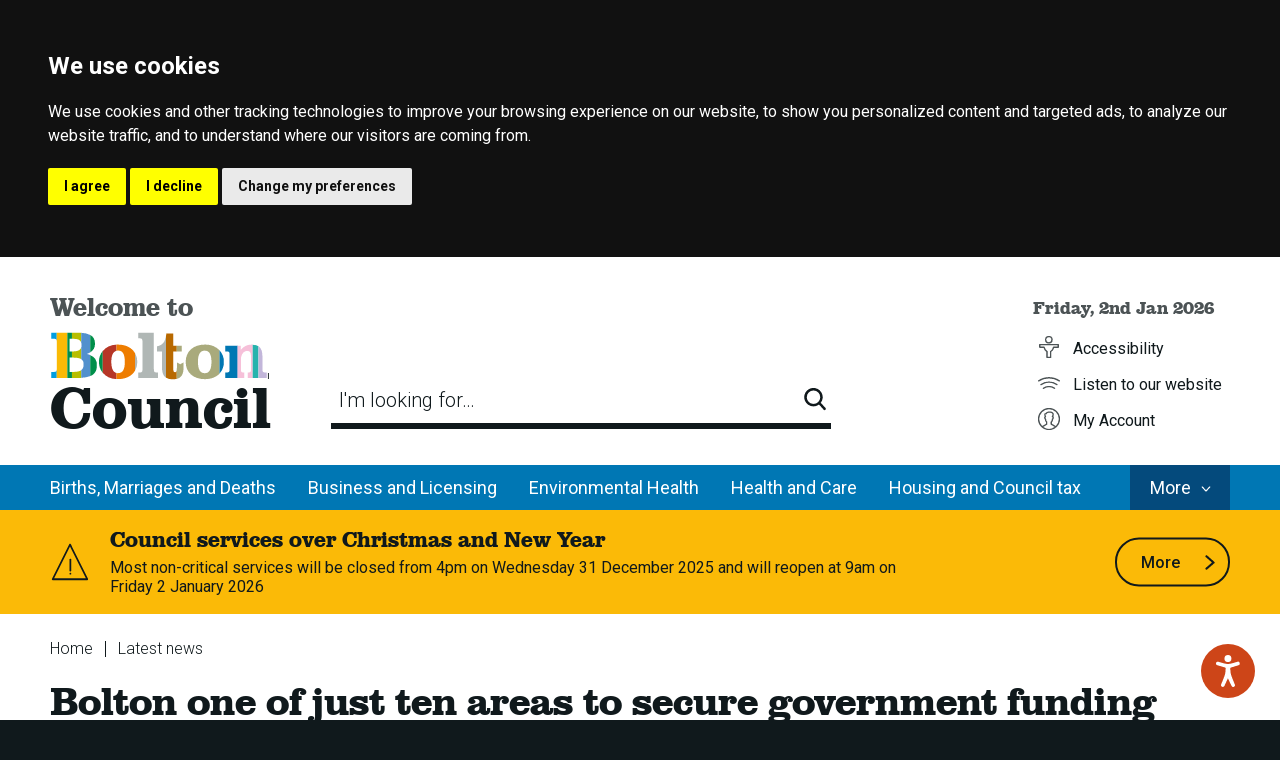

--- FILE ---
content_type: text/html; charset=UTF-8
request_url: https://www.bolton.gov.uk/news/article/1670/bolton-one-of-just-ten-areas-to-secure-government-funding-deal
body_size: 6701
content:
<!DOCTYPE html>
        <!--[if IE 9]>          <html class="lt-ie10 no-js" lang="en"> <![endif]-->
    <!--[if gt IE 9]><!-->  <html class=" no-js" lang="en"><!--<![endif]-->

    <head>
                        <meta charset="UTF-8">
        
        <title>Bolton one of just ten areas to secure government funding deal – Bolton Council</title>

                    <meta http-equiv="x-ua-compatible" content="ie=edge">
            <meta name="viewport" content="width=device-width, initial-scale=1">
        
                    <link rel="alternate" type="application/rss+xml" href="/rss/news">
        
            <link rel="apple-touch-icon" sizes="180x180" href="/site/dist/images/favicons/apple-touch-icon.png">
    <link rel="icon" type="image/png" sizes="32x32" href="/site/dist/images/favicons/favicon-32x32.png">
    <link rel="icon" type="image/png" sizes="16x16" href="/site/dist/images/favicons/favicon-16x16.png">
    <link rel="manifest" href="/site/dist/images/favicons/site.webmanifest">
    <link rel="mask-icon" href="/site/dist/images/favicons/safari-pinned-tab.svg" color="#0077b4">
    <link rel="shortcut icon" href="/site/dist/images/favicons/favicon.ico">
    <meta name="msapplication-TileColor" content="#0077b4">
    <meta name="msapplication-TileImage" content="/themes/bolton/dist/images/favicons/mstile-144x144.png">
    <meta name="msapplication-config" content="/site/dist/images/favicons/browserconfig.xml">
    <meta name="theme-color" content="#ffffff">

            <link href="https://fonts.googleapis.com/css?family=Roboto:300,400,400i,500,700,700i" rel="stylesheet">
                <link rel="stylesheet" href="/site/dist/orbit.css">
        

                            <link rel="stylesheet" type="text/css" href="/site/styles/standard.css">

        
            <meta name="revisit-after" content="2 days">
<meta name="robots" content="index,follow">
<meta name="author" content="Bolton Council">
<meta name="keywords" content="">
<meta name="description" content="funding">

                    <meta property="og:title" content="Bolton one of just ten areas to secure government funding deal – Bolton Council">
            <meta property="og:site_name" content="Bolton Council">
            <meta property="og:type" content="website">
            <meta property="og:url" content="https://www.bolton.gov.uk/news/article/1670/bolton-one-of-just-ten-areas-to-secure-government-funding-deal">
            <meta property="og:image" content="    https://www.bolton.gov.uk/site/dist/images/opengraph/opengraph.jpg
">
            <meta property="og:image:alt" content="Bolton Council" />
        
                            
                    <script src="/site/dist/libs/modernizr-custom.js"></script>
        
                <meta name="google-site-verification" content="m3OiLgC51TYxcrI8m4OatO9s-rKxggo-T9qVc6kNvN4" />
<meta name="google-site-verification" content="ODNB79BSok5L8aQpn0OVzCxEiu1HGcLkq7lHmPD6gNQ" />
                </head>

    <body class="two-column news-article">
        
                                            <nav class="skip-links" aria-label="Skip link">
    <ul class="list list--skip-links">
        <li class="list__item"><a class="list__link" href="#content" rel="nofollow">Skip to content</a></li>
        <li class="list__item"><a class="list__link" href="#main-navigation-wrapper" rel="nofollow">Skip to navigation</a></li>
    </ul>
</nav>
                
    
            
    
            <header id="top" class="site-header">
    <div class="site-header__container">
                    <div class="identity">
            <a href="/" class="identity__link" title="Bolton Council">
                <span class="identity__text identity__text--welcome">
                Welcome to
            </span>
            <span class="identity__text identity__text--multicolour identity__text--larger">
                Bolton
            </span>
            <span class="identity__text">
                Council
            </span>
            </a>
    </div>
                            <form class="form form--search" action="/site-search/results/" method="get" role="search">
    <input type="hidden" name="collection" value="bolton-website-meta">
    <input type="hidden" name="profile" value="_default">
    <div class="form__control form__control--materialize">
        <label class="form__label form__label--loading" for="search-site">
            I&#039;m looking for…
        </label>
        <input class="form__field" type="search" size="18" maxlength="40" name="query" id="search-site" accesskey="q">
        <button class="button button--icon" type="submit">
            <span class="icon icon-search"></span>
            <span class="icon-fallback"> Search</span>
        </button>
    </div>
</form>
                            <nav class="site-header__links" aria-label="Website navigation links"><time class="site-header__datetime" datetime="2026-01-02">Friday, 2nd Jan 2026</time><ul class="list"><li class="list__item"><a class="list__link" href="https://www.bolton.gov.uk/policies-strategies-procedures/accessibilty?documentId=693&categoryId=20094"><span class="icon icon-accessibility"></span><span class="icon-fallback">Accessibility</span></a></li><li class="list__item"><button class="list__link list__link--browsealoud" aria-expanded="false"><span class="icon icon-listen"></span><span class="icon-fallback">Listen to our website</span></button></li><li class="list__item"><a class="list__link" href="https://www.taxandbenefits.bolton.gov.uk/publicaccesslive/selfservice/dashboard.htm"><span class="icon icon-user"></span><span class="icon-fallback">My Account</span></a></li><li class="list__item"><button class="site-header__menu-toggle hamburger" id="hamburger-toggle" data-a11y-toggle="main-navigation" aria-label="Main Site Navigation"><span class="hamburger__icon"></span><span class="visually-hidden">Site Navigation Menu</span></button></li></ul></nav>
            </div>
            <div id="main-navigation-wrapper" class="nav nav--primary-navigation" tabindex="-1">
    <nav class="nav__featured-items" aria-label="Main">
        <ul class="list">
            <li class="list__item list__item--dropdown-button">
                <button class="list__link" data-a11y-toggle="main-navigation">
                    <span class="list__link-text">More<span class="visually-hidden"> Council Services</span></span>
                    <span class="icon icon--inline icon-arrow--dropdown-transparent-white"></span>
                </button>
            </li>
        </ul>
    </nav>
    <nav class="nav__dropdown-list" id="main-navigation" aria-labelledby="hamburger-toggle">
            <ul class="list">
                            <li class="list__item">
                    <a class="list__link" href="https://www.bolton.gov.uk/births-marriages-deaths">Births, Marriages and Deaths</a>
                </li>
                            <li class="list__item">
                    <a class="list__link" href="https://www.bolton.gov.uk/business-licensing">Business and Licensing</a>
                </li>
                            <li class="list__item">
                    <a class="list__link" href="https://www.bolton.gov.uk/environmental-health">Environmental Health</a>
                </li>
                            <li class="list__item">
                    <a class="list__link" href="https://www.bolton.gov.uk/health-care">Health and Care</a>
                </li>
                            <li class="list__item">
                    <a class="list__link" href="https://www.bolton.gov.uk/housing-council-tax">Housing and Council tax</a>
                </li>
                            <li class="list__item">
                    <a class="list__link" href="https://www.bolton.gov.uk/jobs-skills-training">Jobs, Skills and Training</a>
                </li>
                            <li class="list__item">
                    <a class="list__link" href="https://www.bolton.gov.uk/schools-children">Schools and Children</a>
                </li>
                            <li class="list__item">
                    <a class="list__link" href="https://www.bolton.gov.uk/libraries-leisure">Libraries and leisure</a>
                </li>
                            <li class="list__item">
                    <a class="list__link" href="https://www.bolton.gov.uk/streets-travel-parking">Streets, parking and travel</a>
                </li>
                            <li class="list__item">
                    <a class="list__link" href="https://www.bolton.gov.uk/planning">Planning</a>
                </li>
                            <li class="list__item">
                    <a class="list__link" href="https://www.bolton.gov.uk/voting">Voting</a>
                </li>
                            <li class="list__item">
                    <a class="list__link" href="https://www.bolton.gov.uk/rubbish-recycling">Rubbish and recycling</a>
                </li>
                            <li class="list__item">
                    <a class="list__link" href="https://www.bolton.gov.uk/council">Your Council</a>
                </li>
                    </ul>
        </nav>
</div>

                            <div class="site-announcement">
            <div class="container">
                        <div class="alert alert--warning alert--site-announcement" id="flash-message-alert-warning-alert--site-announcement-0">
                                    <span class="alert__heading">Council services over Christmas and New Year</span>

                                                                        <p class="alert__text">Most non-critical services will be closed from 4pm on Wednesday 31 December 2025 and will reopen at 9am on Friday 2 January 2026</p>
                                                
                                    <a class="button alert__button"
    href="https://www.bolton.gov.uk/news/article/1982/christmas-and-new-year-2025-support-for-bolton-residents">
        More
            <span class="icon icon-chevron--right-black"></span>
    </a>
                    
            </div>

            </div>
        </div>
    
            </header>
    
                <main class="site-main">

        
                                            <header class="page-header">
        <div class="container">
            <div class="page-header__content">
                                        <nav class="breadcrumb" aria-label="Breadcrumb">
            <span class="breadcrumb__prefix">You are here:</span>
            <ol class="list list--breadcrumb"><li class="list__item"><a class="list__link" href="/" rel="home">
                    Home
                </a></li><li class="list__item"><a class="list__link" href="/news">
                            Latest news
                        </a></li><li class="list__item"><span>Bolton one of just ten areas to secure government funding deal</span></li></ol>        </nav>                                                    <h1 class="page-heading">
    Bolton one of just ten areas to secure government funding deal
</h1>                            </div>
        </div>
    </header>

                                <div id="content" tabindex="-1">
        <div class="outer-container">
            <div class="site-content">
                
                    
                                                                    
    
    <div class="page-content">

                                            
                                <article class="page-article" aria-label="Main page content">
                                                
                                                            
    
                                <div class="page-meta">
                            <span class="visually-hidden">Published: </span>Thursday, 14th Dec 2023
                        </div>
            
    
                        
    
                                <p class="summary">A new funding deal will empower Bolton Council to take greater control of government funding for regeneration projects.</p>
            
    
                                <div class="editor">
    <p><img alt="Building Dec 2023" class="image_centre" src="/images/Image_1_new_2.jpg" />The council has been confirmed as one of ten authorities to take part in the Department for Levelling Up, Housing and Communities&rsquo; new Simplification Pathfinder Pilot.</p>

<p>The scheme brings together different government funding pots and gives councils greater flexibility on how projects are managed, and how money is spent.</p>

<p>Over recent years, Bolton Council has successfully bid for grants from the Levelling Up Fund, The Future Highstreets Fund, and the Towns Fund.</p>

<p>Each funding stream has its own regulations covering finance, timescales and how progress is reported back to central government.</p>

<p>Participation in the pilot will give the council greater freedom to manage its own work, allowing the separate funding pots to be considered as a single, wider regeneration plan.</p>

<p>In practice, this means budget underspends on certain projects can be moved across to support other developments.</p>

<p>The streamlined process will also free up the council&rsquo;s regeneration team to focus on the successful delivery of projects.</p>

<p>To secure a place on the pilot scheme, the council had to submit a robust investment plan and demonstrate continued collaboration and support from key partners.</p>

<p>Bolton Council&rsquo;s Leader, Cllr Nick Peel, said:</p>

<p>&ldquo;This is a clear vote of confidence in Bolton&rsquo;s ability to successfully deliver major regeneration projects.</p>

<p>&ldquo;I strongly believe in local decision making, and this pilot scheme will empower us to have an even greater say on how money is spent in Bolton.</p>

<p>&ldquo;It is great news for Bolton residents who will benefit from even more effective management of the funding we have worked hard to secure from government grants.&rdquo;</p>

<p>Bolton Council&rsquo;s Deputy Leader, Cllr Akhtar Zaman, said:</p>

<p>&ldquo;Bolton has been remarkably successful in securing grants from central government.</p>

<p>&ldquo;That money is already funding a wide range of projects from the Bolton Institute of Medical Sciences, the market refurbishment and library transformation to the transformation of Farnworth and the creation of a digital innovation hub in the town centre.</p>

<p>&ldquo;This pilot scheme will make managing these different funding pots much easier, allowing for a more joined-up approach to place shaping that will deliver even greater benefits for our residents.&rdquo;</p>

</div>            
                            
            </article>

                                                                        
    </div>

    <nav class="after-page-content" aria-label="Back to all news articles">
        <a class="button button--chevron-left after-page-content__button"
    href="/news">
        <span class="visually-hidden">Back to </span>Latest news<span class="visually-hidden"> articles</span>
            <span class="icon icon-icon--cta"></span>
    </a>
    </nav>
                        
                    
                            </div>

                            <div class="aside aside--sidebar">

                                                                    
                                <nav class="category-navigation" aria-label="category navigation">
        <button class="dropdown-button" data-a11y-toggle="sidebarCategories">
            Related Information
            <span class="icon"></span>
        </button>
        <ul class="list list--rich" id="sidebarCategories" data-a11y-toggle-open>
                        <li class="list__item">
                                    <a class="list__link" href="/finance-spending/corporate-peer-challenge">Bolton Council LGA Corporate Peer Challenge 2024</a>
                            </li>
                        <li class="list__item">
                                    <a class="list__link" href="/finance-spending/council-budgets">Council budgets</a>
                            </li>
                        <li class="list__item">
                                    <a class="list__link" href="/finance-spending/details-counter-fraud-work">Details of counter fraud work</a>
                            </li>
                        <li class="list__item">
                                    <a class="list__link" href="/finance-spending/expenditure-reports">Expenditure reports</a>
                            </li>
                        <li class="list__item">
                                    <a class="list__link" href="/finance-spending/financial-information">Financial information</a>
                            </li>
                        <li class="list__item">
                                    <a class="list__link" href="/finance-spending/pay-organisational-structure">Pay and organisational structure</a>
                            </li>
                        <li class="list__item">
                                    <a class="list__link" href="/finance-spending/school-budgets-finance">School budgets and finance</a>
                            </li>
                        <li class="list__item">
                                    <a class="list__link" href="/finance-spending/statement-accounts">Statement of accounts</a>
                            </li>
                    </ul>
    </nav>

                    

                                                                    
                </div>
            
                                    </div>
    </div>

                                                                                

        
    </main>

                    <footer class="site-footer">
        <div class="site-footer__container">
                                <nav class="site-footer__links" aria-label="Footer">
        <ul class="list">
            <li class="list__item">
                <a class="list__link" href="https://www.bolton.gov.uk/policies-strategies-procedures/accessibilty?documentId=693&categoryId=20094">
                    <span class="icon icon-accessibility-white"></span>
                    <span class="icon-fallback">Accessibility</span>
                </a>
            </li><li class="list__item">
                <a class="list__link" href="https://www.bolton.gov.uk/contact-us-0/translating-interpreting-services?documentId=440&amp;categoryId=20112">
                    <span class="icon icon-translations"></span>
                    <span class="icon-fallback">Translations</span>
                </a>
            </li><li class="list__item">
                <a class="list__link" href="https://www.bolton.gov.uk/contact-us-0?categoryId=20112">
                    <span class="icon icon-contact"></span>
                    <span class="icon-fallback">Contact us</span>
                </a>
            </li>
        </ul>
    </nav>

                                        <div class="site-footer__info">
            <p class="site-footer__rights">
            Copyright © Bolton Council.
            <a class="site-footer__link" href="https://www.bolton.gov.uk/council/copyright-disclaimer-privacy/1">Privacy and terms</a>        </p>
                <p class="site-footer__suppliers">
            <span class="site-footer__supplier">Designed and Powered by <a class="site-footer__link" href="http://www.jadu.net">Jadu</a>. </span>
        </p>
    </div>

                                        
                                        <div class="site-footer__social">
    <ul class="list">
        <li class="list__item">
                <a class="list__link" href="https://twitter.com/boltoncouncil" title="Twitter" rel="nofollow">
                    <span class="icon icon-social--twitter-white"></span>
                    <span class="icon icon-social--twitter-yellow"></span>
                    <span class="icon-fallback">Twitter</span>
                </a>
            </li>
                            <li class="list__item">
                <a class="list__link" href="https://www.facebook.com/Bolton-Council-102011083185130" title="Facebook" rel="nofollow">
                    <span class="icon icon-social--facebook-white"></span>
                    <span class="icon icon-social--facebook-yellow"></span>
                    <span class="icon-fallback">Facebook</span>
                </a>
            </li>
                            <li class="list__item">
                <a class="list__link" href="https://www.flickr.com/photos/boltoncouncil/" title="Flickr" rel="nofollow">
                    <span class="icon icon-social--flickr-white"></span>
                    <span class="icon icon-social--flickr-yellow"></span>
                    <span class="icon-fallback">Flickr</span>
                </a>
            </li>
                            <li class="list__item">
                <a class="list__link" href="https://www.youtube.com/user/boltoncouncil/playlists?view_as=subscriber" title="YouTube" rel="nofollow">
                    <span class="icon icon-social--youtube-white"></span>
                    <span class="icon icon-social--youtube-yellow"></span>
                    <span class="icon-fallback">YouTube</span>
                </a>
            </li>
                    </ul>
</div>

                                        <div class="site-footer__identity identity identity--white">
                    <a href="/" class="identity__link" title="Bolton Council Home Page">
                        <span class="identity__text identity__text--larger">
                            Bolton
                        </span>
                        <span class="identity__text">
                            Council
                        </span>
                    </a>
                </div>
                    </div>
                    <ul class="list list--back-to-top">
                <li class="list__item"><a class="list__link" href="#top" rel="nofollow">Back to the top</a></li>
            </ul>
            </footer>

        
            <link rel="stylesheet" href="/site/dist/icons/ui/icons.data.svg.css">
    <script src="//ajax.googleapis.com/ajax/libs/jquery/3.3.1/jquery.min.js"></script>
    <script>window.jQuery || document.write('<script src="/site/dist/libs/jquery.min.js"><\/script>');</script>
    <script src="/site/dist/orbit.js"></script>
    <script src="https://bolton.funnelback.co.uk/s/resources/bolton-website-meta/typeahead/typeahead.bundle-0.11.1.min.js"></script>
    <script src="https://bolton.funnelback.co.uk/s/resources/bolton-website-meta/typeahead/funnelback.autocompletion-2.6.0.js"></script>
    <script src="https://www.browsealoud.com/plus/scripts/ba.js"></script>
    <script src="/site/js/almond.min.js"></script>
    <script src="/site/js/util.min.js"></script>
            
    <script type="text/plain" cookie-consent="tracking">
    window._monsido = window._monsido || {
        token: "DNEoK5y8Cir-ZyZ_0gq3_Q",
        statistics: {
            enabled: true,
            documentTracking: {
                enabled: true,
                documentCls: "monsido_download",
                documentIgnoreCls: "monsido_ignore_download",
                documentExt: ["pdf","doc","ppt","docx","pptx","xlsx","xls","csv"],
            },
        },
    };
</script>
<script type="text/plain" cookie-consent="tracking" async src="https://app-script.monsido.com/v2/monsido-script.js"></script>


<!-- Google tag (gtag.js) -->
<script async src="https://www.googletagmanager.com/gtag/js?id=G-1H94HEHRXX" type="text/plain" cookie-consent="tracking"></script>
<script>
  window.dataLayer = window.dataLayer || [];
  function gtag(){dataLayer.push(arguments);}
  gtag('js', new Date());

  gtag('config', 'G-1H94HEHRXX');
</script>


<!-- Global site tag (gtag.js) - Google Analytics OLD --><script async src="https://www.googletagmanager.com/gtag/js?id=UA-2721207-1" type="text/plain" cookie-consent="tracking"></script><script>  window.dataLayer = window.dataLayer || [];  function gtag(){dataLayer.push(arguments);}  gtag('js', new Date());   gtag('config', 'UA-2721207-1');</script><!-- Google Tag Manager OLD - ->
<script>(function(w,d,s,l,i){w[l]=w[l]||[];w[l].push({'gtm.start':
new Date().getTime(),event:'gtm.js'});var f=d.getElementsByTagName(s)[0],
j=d.createElement(s),dl=l!='dataLayer'?'&l='+l:'';j.async=true;j.src=
'https://www.googletagmanager.com/gtm.js?id='+i+dl;f.parentNode.insertBefore(j,f);
})(window,document,'script','dataLayer','GTM-5LCXHQ7');</script>
<!-- End Google Tag Manager OLD -->

<!-- Cookie Consent by https://www.FreePrivacyPolicy.com -->
<script type="text/javascript" src="//www.freeprivacypolicy.com/public/cookie-consent/4.0.0/cookie-consent.js" charset="UTF-8"></script>
<script type="text/javascript" charset="UTF-8">
document.addEventListener('DOMContentLoaded', function () {
cookieconsent.run({"notice_banner_type":"headline","consent_type":"express","palette":"dark","language":"en","page_load_consent_levels":["strictly-necessary"],"notice_banner_reject_button_hide":false,"preferences_center_close_button_hide":false,"website_name":"Bolton Council","website_privacy_policy_url":"https://www.bolton.gov.uk/data-protection-freedom-information/privacy-notices"});
});
</script>

<noscript>Cookie Consent by <a href="https://www.freeprivacypolicy.com/free-privacy-policy-generator/" rel="nofollow noopener">Free Privacy Policy website</a></noscript>
<!-- End Cookie Consent --><script src="https://cdnjs.cloudflare.com/ajax/libs/OwlCarousel2/2.3.4/owl.carousel.min.js" cookie-consent="functionality"></script><script>$(function () {           if ($(".owl-carousel").length === 0) {        return;     }      $('.owl-carousel').owlCarousel({                loop:true,                autoplay:true,                autoplayHoverPause:true,                nav : true,                dots: false,                autoplayTimeout : 5000,                items: 1,                navText : ['<i class="fa fa-angle-left" aria-hidden="true"></i>','<i class="fa fa-angle-right" aria-hidden="true"></i>']         });    });</script><script>$(function () {           if ($(".owl-carousel").length === 0) {        return;     }      $('.owl-carousel').owlCarousel({                loop:true,                autoplay:true,                autoplayHoverPause:true,                nav : true,                dots: false,                items: 1,                navText : ['<i class="fa fa-angle-left" aria-hidden="true"></i>','<i class="fa fa-angle-right" aria-hidden="true"></i>']         });    });</script>


<!-- change Twitter link to X -->
<script>
$(".site-footer__social .list__link").first().attr("href", "https://x.com/boltoncouncil").attr("title", "X");
</script>

<style>
    .icon-social--twitter-white {
        background-image: url(https://www.bolton.gov.uk/downloads/file/6072/twitter-x-white);
    background-size: 38px;
    background-position: right 5px;
    opacity: 0.92;
    }

    .icon-social--twitter-yellow {
        background-image: url(https://www.bolton.gov.uk/downloads/file/6071/twitter-x-yellow);
    background-size: 38px;
    background-position: right 5px;
    opacity: 0.92;
    }
</style>
    </body>
</html>


--- FILE ---
content_type: text/css
request_url: https://www.bolton.gov.uk/site/dist/orbit.css
body_size: 44918
content:
@font-face{font-family:'boltonregular';src:url("../fonts/bolton_mac-webfont.woff2") format("woff2"),url("../fonts/bolton_mac-webfont.woff") format("woff");font-weight:normal;font-style:normal}@-webkit-keyframes animation--bounce{0%,10%,20%,100%{-webkit-transform:translateY(0);transform:translateY(0)}5%{-webkit-transform:translateY(-10px);transform:translateY(-10px)}15%{-webkit-transform:translateY(-5px);transform:translateY(-5px)}}@keyframes animation--bounce{0%,10%,20%,100%{-webkit-transform:translateY(0);transform:translateY(0)}5%{-webkit-transform:translateY(-10px);transform:translateY(-10px)}15%{-webkit-transform:translateY(-5px);transform:translateY(-5px)}}.animation--bounce{-webkit-animation-duration:3s;animation-duration:3s;-webkit-animation-name:animation--bounce;animation-name:animation--bounce}@-webkit-keyframes animation--pulse{0%,100%{-webkit-transform:translate(0, -50%) scale(1);transform:translate(0, -50%) scale(1)}50%{-webkit-transform:translate(0, -50%) scale(0.7);transform:translate(0, -50%) scale(0.7)}}@keyframes animation--pulse{0%,100%{-webkit-transform:translate(0, -50%) scale(1);transform:translate(0, -50%) scale(1)}50%{-webkit-transform:translate(0, -50%) scale(0.7);transform:translate(0, -50%) scale(0.7)}}.animation--pulse,.button--close:hover .icon,.button--close:focus .icon,.button--close:active .icon{-webkit-animation:animation--pulse .6s ease-out;animation:animation--pulse .6s ease-out}.animation--infinite{-webkit-animation-iteration-count:infinite;animation-iteration-count:infinite}@-webkit-keyframes chevron-hover-right{from{-webkit-transform:translateX(0) translateY(-50%);transform:translateX(0) translateY(-50%)}50%{-webkit-transform:translateX(.375rem) translateY(-50%);transform:translateX(.375rem) translateY(-50%)}to{-webkit-transform:translateX(0) translateY(-50%);transform:translateX(0) translateY(-50%)}}@keyframes chevron-hover-right{from{-webkit-transform:translateX(0) translateY(-50%);transform:translateX(0) translateY(-50%)}50%{-webkit-transform:translateX(.375rem) translateY(-50%);transform:translateX(.375rem) translateY(-50%)}to{-webkit-transform:translateX(0) translateY(-50%);transform:translateX(0) translateY(-50%)}}@-webkit-keyframes chevron-hover-left{from{-webkit-transform:translateX(0) translateY(-50%);transform:translateX(0) translateY(-50%)}50%{-webkit-transform:translateX(-.375rem) translateY(-50%);transform:translateX(-.375rem) translateY(-50%)}to{-webkit-transform:translateX(0) translateY(-50%);transform:translateX(0) translateY(-50%)}}@keyframes chevron-hover-left{from{-webkit-transform:translateX(0) translateY(-50%);transform:translateX(0) translateY(-50%)}50%{-webkit-transform:translateX(-.375rem) translateY(-50%);transform:translateX(-.375rem) translateY(-50%)}to{-webkit-transform:translateX(0) translateY(-50%);transform:translateX(0) translateY(-50%)}}@-webkit-keyframes chevron-hover-down{from{-webkit-transform:translateY(-50%);transform:translateY(-50%)}50%{-webkit-transform:translateY(calc(-50% + .375rem));transform:translateY(calc(-50% + .375rem))}to{-webkit-transform:translateY(-50%);transform:translateY(-50%)}}@keyframes chevron-hover-down{from{-webkit-transform:translateY(-50%);transform:translateY(-50%)}50%{-webkit-transform:translateY(calc(-50% + .375rem));transform:translateY(calc(-50% + .375rem))}to{-webkit-transform:translateY(-50%);transform:translateY(-50%)}}.animation--chevron-hover-right,.alert__button:hover .icon,.alert__button:focus .icon,.alert__button:active .icon,.button--chevron-right:hover .icon,.button--chevron-right:focus .icon,.button--chevron-right:active .icon,.list--chevron-bullet .list__link:not(.is-active):hover .list__bullet::before,.list--chevron-bullet .list__link:not(.is-active):hover .list__bullet::after,.list--navigation .list__link:hover::before,.list--navigation .list__link:focus::before,.list--navigation .list__link:active::before,.list--navigation .tt-suggestion__link:hover::before,.list--navigation .tt-suggestion__link:focus::before,.list--navigation .tt-suggestion__link:active::before,.tt-suggestion .list__link:hover::before,.tt-suggestion .list__link:focus::before,.tt-suggestion .list__link:active::before,.tt-suggestion .tt-suggestion__link:hover::before,.tt-suggestion .tt-suggestion__link:focus::before,.tt-suggestion .tt-suggestion__link:active::before,.pagination__item--next .pagination__link:hover .pagination__icon::before,.pagination__item--next .pagination__link:focus .pagination__icon::before,.pagination__item--next .pagination__link:active .pagination__icon::before,.service__link:hover .service__arrow,.service__link:focus .service__arrow,.service__link:active .service__arrow,.services__more .list__link:hover .service__arrow,.services__more .list__link:focus .service__arrow,.services__more .list__link:active .service__arrow,.colour-block__cta:hover .icon,.colour-block__cta:active .icon,.featured-news__cta:hover .icon,.featured-news__cta:active .icon{-webkit-animation:chevron-hover-right .6s ease-out;animation:chevron-hover-right .6s ease-out}.animation--chevron-hover-left,.button--chevron-left:hover .icon,.button--chevron-left:focus .icon,.button--chevron-left:active .icon,.pagination__item--previous .pagination__link:hover .pagination__icon::before,.pagination__item--previous .pagination__link:focus .pagination__icon::before,.pagination__item--previous .pagination__link:active .pagination__icon::before{-webkit-animation:chevron-hover-left .6s ease-out;animation:chevron-hover-left .6s ease-out}.animation--chevron-hover-down,.button--chevron-down:hover .icon,.button--chevron-down:focus .icon,.button--chevron-down:active .icon,.dropdown-button:hover .icon::before,.nav__toggle:hover::before,.nav__toggle:focus::before,.nav__toggle:active::before,.boxed__toggle:hover::before,.boxed__toggle:focus::before,.boxed__toggle:active::before{-webkit-animation:chevron-hover-down .6s ease-out;animation:chevron-hover-down .6s ease-out}@-webkit-keyframes buttonHoverEffect{from{-webkit-transform:scale(0.5);transform:scale(0.5)}to{-webkit-transform:scale(1);transform:scale(1)}}@keyframes buttonHoverEffect{from{-webkit-transform:scale(0.5);transform:scale(0.5)}to{-webkit-transform:scale(1);transform:scale(1)}}@-webkit-keyframes underlineSwap{from{background-size:100% 100%}50%{background-size:50% 100%}to{background-size:100% 100%}}@keyframes underlineSwap{from{background-size:100% 100%}50%{background-size:50% 100%}to{background-size:100% 100%}}@-webkit-keyframes underlineAppear{from{background-size:0% 100%}to{background-size:100% 100%}}@keyframes underlineAppear{from{background-size:0% 100%}to{background-size:100% 100%}}@-webkit-keyframes form-select-hover-effect{from{background-position:right center}50%{background-position:right .375rem}to{background-position:right center}}@keyframes form-select-hover-effect{from{background-position:right center}50%{background-position:right .375rem}to{background-position:right center}}html{font-family:sans-serif;-ms-text-size-adjust:100%;-webkit-text-size-adjust:100%}body{margin:0}article,aside,details,figcaption,figure,footer,header,hgroup,main,menu,nav,section,summary{display:block}audio,canvas,progress,video{display:inline-block;vertical-align:baseline}audio:not([controls]){display:none;height:0}[hidden],template{display:none}a{background-color:transparent}a:active,a:hover{outline:0}abbr[title]{border-bottom:1px dotted}b,strong{font-weight:bold}dfn{font-style:italic}h1,.featured-news .widget__heading,.colour-blocks .widget__heading,.about-council .widget__heading,.h1{font-size:2em;margin:0.67em 0}mark{background:#ff0;color:#000}small{font-size:80%}sub,sup{font-size:75%;line-height:0;position:relative;vertical-align:baseline}sup{top:-0.5em}sub{bottom:-0.25em}img{border:0}svg:not(:root){overflow:hidden}figure{margin:1em 40px}hr{-webkit-box-sizing:content-box;box-sizing:content-box;height:0}pre{overflow:auto}code,kbd,pre,samp{font-family:monospace, monospace;font-size:1em}button,input,optgroup,select,textarea{color:inherit;font:inherit;margin:0}button{overflow:visible}button,select{text-transform:none}button,html input[type="button"],input[type="reset"],input[type="submit"]{-webkit-appearance:button;cursor:pointer}button[disabled],html input[disabled]{cursor:default}button::-moz-focus-inner,input::-moz-focus-inner{border:0;padding:0}input{line-height:normal}input[type="checkbox"],input[type="radio"]{-webkit-box-sizing:border-box;box-sizing:border-box;padding:0}input[type="number"]::-webkit-inner-spin-button,input[type="number"]::-webkit-outer-spin-button{height:auto}input[type="search"]{-webkit-appearance:textfield;-webkit-box-sizing:content-box;box-sizing:content-box}input[type="search"]::-webkit-search-cancel-button,input[type="search"]::-webkit-search-decoration{-webkit-appearance:none}fieldset{border:1px solid #c0c0c0;margin:0 2px;padding:0.35em 0.625em 0.75em}legend{border:0;padding:0}textarea{overflow:auto}optgroup{font-weight:bold}table{border-collapse:collapse;border-spacing:0}td,th{padding:0}html{background-color:#10191c;font:1em / 1.5 "Roboto",sans-serif;min-height:100%;min-width:320px}html,body{max-width:100%;min-height:100vh;overflow-x:hidden}body{color:#10191c;padding-bottom:1.25rem;position:relative}body::after{background-image:url("../dist/images/dna-strand.svg");background-position:bottom;background-repeat:no-repeat;background-size:100%;bottom:0;content:'';display:block;height:1.25rem;left:0;position:absolute;width:100%}@media screen and (max-width: 599px){body::after{height:1.125rem}}@media screen and (min-width: 960px){body::after{background-size:100%}}*{-moz-osx-font-smoothing:grayscale;-webkit-font-smoothing:antialiased}*,*::before,*::after{-webkit-box-sizing:border-box;box-sizing:border-box}blockquote,dl,dd,ol,ul,h1,.featured-news .widget__heading,.colour-blocks .widget__heading,.about-council .widget__heading,.h1,h2,.h2,h3,.list--download-group .list__group-heading,.table-wrapper__heading,.h3,h4,.nav__heading,.featured-news__headline,.colour-block__heading,.form__heading,.widget__heading,.h4,h5,.page-meta,.form-summary__heading,.form-summary__section-title,.listing__heading,.featured-news__list .featured-news__headline,.widget__subheading,.h5,h6,.calendar__heading,.widget__subheading-child,.tt-dropdown-menu__heading,.h6,p,pre,fieldset,hr{margin:0}fieldset,ol,ul{padding:0}iframe,fieldset{border:0}[tabindex="-1"]:focus{outline:none}img{font-style:italic;max-width:100%}img[width],img[height]{max-width:none}hgroup,.hgroup,ul,ol,dl,blockquote,p,pre,address,table,form,hr{margin:.75rem 0 1.5rem}li>ul,li>ol{margin-bottom:0}hr{background-color:#0077b4;border:0;height:1px;margin-bottom:1.5rem}ul,ol,dd{margin-left:24px}code{line-height:1}pre{margin-top:0;-moz-tab-size:2;-o-tab-size:2;tab-size:2}pre+p{margin-top:1.5rem}address{font-style:normal}::-moz-selection{background-color:#c3b7db !important;color:#10191c !important}::selection{background-color:#c3b7db !important;color:#10191c !important}[data-a11y-toggle]:not([aria-controls]),[aria-hidden='true'][aria-labelledby]{display:none}[role="button"]{cursor:pointer}.flickity-enabled{position:relative}.flickity-enabled:focus{outline:none}.flickity-viewport{overflow:hidden;position:relative;height:100%}.flickity-slider{position:absolute;width:100%;height:100%}.flickity-enabled.is-draggable{-webkit-tap-highlight-color:transparent;-webkit-user-select:none;-moz-user-select:none;-ms-user-select:none;user-select:none}.flickity-enabled.is-draggable .flickity-viewport{cursor:move;cursor:-webkit-grab;cursor:grab}.flickity-enabled.is-draggable .flickity-viewport.is-pointer-down{cursor:-webkit-grabbing;cursor:grabbing}.flickity-button{position:absolute;background:rgba(255,255,255,0.75);border:none;color:#333}.flickity-button:hover{background:white;cursor:pointer}.flickity-button:focus{outline:none;-webkit-box-shadow:0 0 0 5px #19F;box-shadow:0 0 0 5px #19F}.flickity-button:active{opacity:0.6}.flickity-button:disabled{opacity:0.3;cursor:auto;pointer-events:none}.flickity-button-icon{fill:currentColor}.flickity-prev-next-button{top:50%;width:44px;height:44px;border-radius:50%;-webkit-transform:translateY(-50%);-ms-transform:translateY(-50%);transform:translateY(-50%)}.flickity-prev-next-button.previous{left:10px}.flickity-prev-next-button.next{right:10px}.flickity-rtl .flickity-prev-next-button.previous{left:auto;right:10px}.flickity-rtl .flickity-prev-next-button.next{right:auto;left:10px}.flickity-prev-next-button .flickity-button-icon{position:absolute;left:20%;top:20%;width:60%;height:60%}.flickity-page-dots{position:absolute;width:100%;bottom:-25px;padding:0;margin:0;list-style:none;text-align:center;line-height:1}.flickity-rtl .flickity-page-dots{direction:rtl}.flickity-page-dots .dot{display:inline-block;width:10px;height:10px;margin:0 8px;background:#333;border-radius:50%;opacity:0.25;cursor:pointer}.flickity-page-dots .dot.is-selected{opacity:1}@-webkit-keyframes passing-through{0%{opacity:0;-webkit-transform:translateY(40px);-ms-transform:translateY(40px);transform:translateY(40px)}30%,70%{opacity:1;-webkit-transform:translateY(0px);-ms-transform:translateY(0px);transform:translateY(0px)}100%{opacity:0;-webkit-transform:translateY(-40px);-ms-transform:translateY(-40px);transform:translateY(-40px)}}@keyframes passing-through{0%{opacity:0;-webkit-transform:translateY(40px);-ms-transform:translateY(40px);transform:translateY(40px)}30%,70%{opacity:1;-webkit-transform:translateY(0px);-ms-transform:translateY(0px);transform:translateY(0px)}100%{opacity:0;-webkit-transform:translateY(-40px);-ms-transform:translateY(-40px);transform:translateY(-40px)}}@-webkit-keyframes slide-in{0%{opacity:0;-webkit-transform:translateY(40px);-ms-transform:translateY(40px);transform:translateY(40px)}30%{opacity:1;-webkit-transform:translateY(0px);-ms-transform:translateY(0px);transform:translateY(0px)}}@keyframes slide-in{0%{opacity:0;-webkit-transform:translateY(40px);-ms-transform:translateY(40px);transform:translateY(40px)}30%{opacity:1;-webkit-transform:translateY(0px);-ms-transform:translateY(0px);transform:translateY(0px)}}@-webkit-keyframes pulse{0%{-webkit-transform:scale(1);-ms-transform:scale(1);transform:scale(1)}10%{-webkit-transform:scale(1.1);-ms-transform:scale(1.1);transform:scale(1.1)}20%{-webkit-transform:scale(1);-ms-transform:scale(1);transform:scale(1)}}@keyframes pulse{0%{-webkit-transform:scale(1);-ms-transform:scale(1);transform:scale(1)}10%{-webkit-transform:scale(1.1);-ms-transform:scale(1.1);transform:scale(1.1)}20%{-webkit-transform:scale(1);-ms-transform:scale(1);transform:scale(1)}}.dropzone,.form__dropzone,.dropzone *,.form__dropzone *{-webkit-box-sizing:border-box;box-sizing:border-box}.dropzone,.form__dropzone{min-height:150px;border:2px solid rgba(0,0,0,0.3);background:white;padding:20px 20px}.dropzone.dz-clickable,.dz-clickable.form__dropzone{cursor:pointer}.dropzone.dz-clickable *,.dz-clickable.form__dropzone *{cursor:default}.dropzone.dz-clickable .dz-message,.dz-clickable.form__dropzone .dz-message,.dropzone.dz-clickable .dz-message *,.dz-clickable.form__dropzone .dz-message *{cursor:pointer}.dropzone.dz-started .dz-message,.dz-started.form__dropzone .dz-message{display:none}.dropzone.dz-drag-hover,.dz-drag-hover.form__dropzone{border-style:solid}.dropzone.dz-drag-hover .dz-message,.dz-drag-hover.form__dropzone .dz-message{opacity:0.5}.dropzone .dz-message,.form__dropzone .dz-message{text-align:center;margin:2em 0}.dropzone .dz-message .dz-button,.form__dropzone .dz-message .dz-button{background:none;color:inherit;border:none;padding:0;font:inherit;cursor:pointer;outline:inherit}.dropzone .dz-preview,.form__dropzone .dz-preview{position:relative;display:inline-block;vertical-align:top;margin:16px;min-height:100px}.dropzone .dz-preview:hover,.form__dropzone .dz-preview:hover{z-index:1000}.dropzone .dz-preview:hover .dz-details,.form__dropzone .dz-preview:hover .dz-details{opacity:1}.dropzone .dz-preview.dz-file-preview .dz-image,.form__dropzone .dz-preview.dz-file-preview .dz-image{border-radius:20px;background:#999;background:-webkit-gradient(linear, left top, left bottom, from(#eee), to(#ddd));background:-webkit-linear-gradient(top, #eee, #ddd);background:-o-linear-gradient(top, #eee, #ddd);background:linear-gradient(to bottom, #eee, #ddd)}.dropzone .dz-preview.dz-file-preview .dz-details,.form__dropzone .dz-preview.dz-file-preview .dz-details{opacity:1}.dropzone .dz-preview.dz-image-preview,.form__dropzone .dz-preview.dz-image-preview{background:white}.dropzone .dz-preview.dz-image-preview .dz-details,.form__dropzone .dz-preview.dz-image-preview .dz-details{-webkit-transition:opacity 0.2s linear;-o-transition:opacity 0.2s linear;transition:opacity 0.2s linear}.dropzone .dz-preview .dz-remove,.form__dropzone .dz-preview .dz-remove{font-size:14px;text-align:center;display:block;cursor:pointer;border:none}.dropzone .dz-preview .dz-remove:hover,.form__dropzone .dz-preview .dz-remove:hover{text-decoration:underline}.dropzone .dz-preview:hover .dz-details,.form__dropzone .dz-preview:hover .dz-details{opacity:1}.dropzone .dz-preview .dz-details,.form__dropzone .dz-preview .dz-details{z-index:20;position:absolute;top:0;left:0;opacity:0;font-size:13px;min-width:100%;max-width:100%;padding:2em 1em;text-align:center;color:rgba(0,0,0,0.9);line-height:150%}.dropzone .dz-preview .dz-details .dz-size,.form__dropzone .dz-preview .dz-details .dz-size{margin-bottom:1em;font-size:16px}.dropzone .dz-preview .dz-details .dz-filename,.form__dropzone .dz-preview .dz-details .dz-filename{white-space:nowrap}.dropzone .dz-preview .dz-details .dz-filename:hover span,.form__dropzone .dz-preview .dz-details .dz-filename:hover span{border:1px solid rgba(200,200,200,0.8);background-color:rgba(255,255,255,0.8)}.dropzone .dz-preview .dz-details .dz-filename:not(:hover),.form__dropzone .dz-preview .dz-details .dz-filename:not(:hover){overflow:hidden;-o-text-overflow:ellipsis;text-overflow:ellipsis}.dropzone .dz-preview .dz-details .dz-filename:not(:hover) span,.form__dropzone .dz-preview .dz-details .dz-filename:not(:hover) span{border:1px solid transparent}.dropzone .dz-preview .dz-details .dz-filename span,.form__dropzone .dz-preview .dz-details .dz-filename span,.dropzone .dz-preview .dz-details .dz-size span,.form__dropzone .dz-preview .dz-details .dz-size span{background-color:rgba(255,255,255,0.4);padding:0 0.4em;border-radius:3px}.dropzone .dz-preview:hover .dz-image img,.form__dropzone .dz-preview:hover .dz-image img{-webkit-transform:scale(1.05, 1.05);-ms-transform:scale(1.05, 1.05);transform:scale(1.05, 1.05);-webkit-filter:blur(8px);filter:blur(8px)}.dropzone .dz-preview .dz-image,.form__dropzone .dz-preview .dz-image{border-radius:20px;overflow:hidden;width:120px;height:120px;position:relative;display:block;z-index:10}.dropzone .dz-preview .dz-image img,.form__dropzone .dz-preview .dz-image img{display:block}.dropzone .dz-preview.dz-success .dz-success-mark,.form__dropzone .dz-preview.dz-success .dz-success-mark{-webkit-animation:passing-through 3s cubic-bezier(0.77, 0, 0.175, 1);animation:passing-through 3s cubic-bezier(0.77, 0, 0.175, 1)}.dropzone .dz-preview.dz-error .dz-error-mark,.form__dropzone .dz-preview.dz-error .dz-error-mark{opacity:1;-webkit-animation:slide-in 3s cubic-bezier(0.77, 0, 0.175, 1);animation:slide-in 3s cubic-bezier(0.77, 0, 0.175, 1)}.dropzone .dz-preview .dz-success-mark,.form__dropzone .dz-preview .dz-success-mark,.dropzone .dz-preview .dz-error-mark,.form__dropzone .dz-preview .dz-error-mark{pointer-events:none;opacity:0;z-index:500;position:absolute;display:block;top:50%;left:50%;margin-left:-27px;margin-top:-27px}.dropzone .dz-preview .dz-success-mark svg,.form__dropzone .dz-preview .dz-success-mark svg,.dropzone .dz-preview .dz-error-mark svg,.form__dropzone .dz-preview .dz-error-mark svg{display:block;width:54px;height:54px}.dropzone .dz-preview.dz-processing .dz-progress,.form__dropzone .dz-preview.dz-processing .dz-progress{opacity:1;-webkit-transition:all 0.2s linear;-o-transition:all 0.2s linear;transition:all 0.2s linear}.dropzone .dz-preview.dz-complete .dz-progress,.form__dropzone .dz-preview.dz-complete .dz-progress{opacity:0;-webkit-transition:opacity 0.4s ease-in;-o-transition:opacity 0.4s ease-in;transition:opacity 0.4s ease-in}.dropzone .dz-preview:not(.dz-processing) .dz-progress,.form__dropzone .dz-preview:not(.dz-processing) .dz-progress{-webkit-animation:pulse 6s ease infinite;animation:pulse 6s ease infinite}.dropzone .dz-preview .dz-progress,.form__dropzone .dz-preview .dz-progress{opacity:1;z-index:1000;pointer-events:none;position:absolute;height:16px;left:50%;top:50%;margin-top:-8px;width:80px;margin-left:-40px;background:rgba(255,255,255,0.9);-webkit-transform:scale(1);border-radius:8px;overflow:hidden}.dropzone .dz-preview .dz-progress .dz-upload,.form__dropzone .dz-preview .dz-progress .dz-upload{background:#333;background:-webkit-gradient(linear, left top, left bottom, from(#666), to(#444));background:-webkit-linear-gradient(top, #666, #444);background:-o-linear-gradient(top, #666, #444);background:linear-gradient(to bottom, #666, #444);position:absolute;top:0;left:0;bottom:0;width:0;-webkit-transition:width 300ms ease-in-out;-o-transition:width 300ms ease-in-out;transition:width 300ms ease-in-out}.dropzone .dz-preview.dz-error .dz-error-message,.form__dropzone .dz-preview.dz-error .dz-error-message{display:block}.dropzone .dz-preview.dz-error:hover .dz-error-message,.form__dropzone .dz-preview.dz-error:hover .dz-error-message{opacity:1;pointer-events:auto}.dropzone .dz-preview .dz-error-message,.form__dropzone .dz-preview .dz-error-message{pointer-events:none;z-index:1000;position:absolute;display:block;display:none;opacity:0;-webkit-transition:opacity 0.3s ease;-o-transition:opacity 0.3s ease;transition:opacity 0.3s ease;border-radius:8px;font-size:13px;top:130px;left:-10px;width:140px;background:#be2626;background:-webkit-gradient(linear, left top, left bottom, from(#be2626), to(#a92222));background:-webkit-linear-gradient(top, #be2626, #a92222);background:-o-linear-gradient(top, #be2626, #a92222);background:linear-gradient(to bottom, #be2626, #a92222);padding:0.5em 1.2em;color:white}.dropzone .dz-preview .dz-error-message:after,.form__dropzone .dz-preview .dz-error-message:after{content:"";position:absolute;top:-6px;left:64px;width:0;height:0;border-left:6px solid transparent;border-right:6px solid transparent;border-bottom:6px solid #be2626}.giga{font-size:3.5rem;margin:1rem 0}.identity,.mega{font-size:3rem;margin:1rem 0}.kilo,h1,.featured-news .widget__heading,.colour-blocks .widget__heading,.about-council .widget__heading,.h1{font-size:2.5rem;margin:2rem 0 1.5rem}.alpha,h2,.h2{font-size:2.25rem;margin:1.5rem 0 .75rem}.beta,h3,.list--download-group .list__group-heading,.table-wrapper__heading,.h3{font-size:2rem;margin:1rem 0 .375rem}.gamma,h4,.nav__heading,.featured-news__headline,.colour-block__heading,.form__heading,.widget__heading,.h4{font-size:1.75rem;margin:2rem 0 0}.identity__text--welcome,.delta{font-size:1.625rem;margin:1.5rem 0 0}.button--large,.button--large:visited,.list__group-heading,.epsilon,h5,.page-meta,.form-summary__heading,.form-summary__section-title,.listing__heading,.featured-news__list .featured-news__headline,.widget__subheading,.h5{font-size:1.5rem;margin:.75rem 0 0}.alert__heading,.alert__subheading,.widget--myaccount-signed-out-content h2,.widget--myaccount-signed-out-content .h2,.widget--myaccount-sign-in h2,.widget--myaccount-sign-in .h2,.widget--my-account-direct-debits h2,.widget--my-account-direct-debits .h2,.widget--my-account-forms h2,.widget--my-account-forms .h2,.widget--myaccount-api-links h2,.widget--myaccount-api-links .h2,.widget--myaccount-form-submissions h2,.widget--myaccount-form-submissions .h2,.widget--myaccount-my-address h2,.widget--myaccount-my-address .h2,.widget--myaccount-paybridge-balance-lookup h2,.widget--myaccount-paybridge-balance-lookup .h2,.widget--myaccount-payments h2,.widget--myaccount-payments .h2,.my-cases h2,.my-cases .h2,.widget--myaccount-links h2,.widget--myaccount-links .h2,.widget--myaccount-api-links h3,.widget--myaccount-api-links .list--download-group .list__group-heading,.list--download-group .widget--myaccount-api-links .list__group-heading,.widget--myaccount-api-links .table-wrapper__heading,.widget--myaccount-api-links .h3,.widget--myaccount-form-submissions h3,.widget--myaccount-form-submissions .list--download-group .list__group-heading,.list--download-group .widget--myaccount-form-submissions .list__group-heading,.widget--myaccount-form-submissions .table-wrapper__heading,.widget--myaccount-form-submissions .h3,.widget--myaccount-my-address h3,.widget--myaccount-my-address .list--download-group .list__group-heading,.list--download-group .widget--myaccount-my-address .list__group-heading,.widget--myaccount-my-address .table-wrapper__heading,.widget--myaccount-my-address .h3,.sidebar__heading,.aside__heading,.boxed__heading,.supplement__heading,.zeta,h6,.calendar__heading,.widget__subheading-child,.tt-dropdown-menu__heading,.h6{font-size:1.25rem;margin:.5rem 0 0}.form__label,.form__legend,.form__help,.data-table th,.page-content table:not([class]) th,.form-summary__table th,.widget--myaccount-cxm-cases-verbose-table .my-cases__table th,.editor table th,.data-table td,.page-content table:not([class]) td,.form-summary__table td,.widget--myaccount-cxm-cases-verbose-table .my-cases__table td,.editor table td,.button,.button:visited,.date-picker-control,.date-picker-dateval,.hamburger,.alert__button,.widget--myaccount-sign-in a,.widget--myaccount-api-links a,.cookie-banner__accept,.date-picker-control:visited,.date-picker-dateval:visited,.hamburger:visited,.alert__button:visited,.widget--myaccount-sign-in a:visited,.widget--myaccount-api-links a:visited,.cookie-banner__accept:visited,.dropdown-button,.dropdown-button:visited,.widget--myaccount-form-submissions h4,.widget--myaccount-form-submissions .nav__heading,.widget--myaccount-form-submissions .featured-news__headline,.widget--myaccount-form-submissions .colour-block__heading,.widget--myaccount-form-submissions .form__heading,.widget--myaccount-form-submissions .widget__heading,.widget--myaccount-form-submissions .h4,.help,.normalis{font-size:1rem;margin:.75rem 0 0}pre,.progress-bar__info,.milli{font-size:.875rem;margin:.75rem 0 0}.button--small,.button--small:visited,.widget--myaccount-cxm-cases-verbose-list .button,.widget--myaccount-cxm-cases-compact .button,.widget--myaccount-cxm-cases-verbose-table .button,.cookie-banner__accept,.cookie-banner__accept:visited,.services__more,.micro{font-size:.75rem;margin:1rem 0 0}h1,.featured-news .widget__heading,.colour-blocks .widget__heading,.about-council .widget__heading,.h1,h2,.h2,h3,.list--download-group .list__group-heading,.table-wrapper__heading,.h3,h4,.nav__heading,.featured-news__headline,.colour-block__heading,.form__heading,.widget__heading,.h4,h5,.page-meta,.form-summary__heading,.form-summary__section-title,.listing__heading,.featured-news__list .featured-news__headline,.widget__subheading,.h5,h6,.calendar__heading,.widget__subheading-child,.tt-dropdown-menu__heading,.h6{color:#10191c;font-family:"boltonregular",Georgia,serif;font-weight:400;line-height:1.1}@media screen and (max-width: 959px){h1,.featured-news .widget__heading,.colour-blocks .widget__heading,.about-council .widget__heading,.h1{font-size:1.875rem}}h2,.h2{color:#4c5355}@media screen and (max-width: 959px){h2,.h2{font-size:1.6875rem}}h2+h3,.h2+h3,.list--download-group h2+.list__group-heading,.list--download-group .h2+.list__group-heading,h2+.table-wrapper__heading,.h2+.table-wrapper__heading,h2+.h3,.h2+.h3{margin:.5rem 0 1.5rem}h3,.list--download-group .list__group-heading,.table-wrapper__heading,.h3{color:#4c5355}@media screen and (max-width: 959px){h3,.list--download-group .list__group-heading,.table-wrapper__heading,.h3{font-size:1.5rem}}h3+h4,.list--download-group .list__group-heading+h4,.table-wrapper__heading+h4,.h3+h4,h3+.nav__heading,.list--download-group .list__group-heading+.nav__heading,.table-wrapper__heading+.nav__heading,.h3+.nav__heading,h3+.featured-news__headline,.list--download-group .list__group-heading+.featured-news__headline,.table-wrapper__heading+.featured-news__headline,.h3+.featured-news__headline,h3+.colour-block__heading,.list--download-group .list__group-heading+.colour-block__heading,.table-wrapper__heading+.colour-block__heading,.h3+.colour-block__heading,h3+.form__heading,.list--download-group .list__group-heading+.form__heading,.table-wrapper__heading+.form__heading,.h3+.form__heading,h3+.widget__heading,.list--download-group .list__group-heading+.widget__heading,.table-wrapper__heading+.widget__heading,.h3+.widget__heading,h3+.h4,.list--download-group .list__group-heading+.h4,.table-wrapper__heading+.h4,.h3+.h4{margin:.25rem 0 1rem}@media screen and (max-width: 959px){h4,.nav__heading,.featured-news__headline,.colour-block__heading,.form__heading,.widget__heading,.h4{font-size:1.3125rem}}h5,.page-meta,.form-summary__heading,.form-summary__section-title,.listing__heading,.featured-news__list .featured-news__headline,.widget__subheading,.h5{color:#4c5355}@media screen and (max-width: 959px){h5,.page-meta,.form-summary__heading,.form-summary__section-title,.listing__heading,.featured-news__list .featured-news__headline,.widget__subheading,.h5{font-size:1.125rem}}h6,.calendar__heading,.widget__subheading-child,.tt-dropdown-menu__heading,.h6{color:#4c5355}@media screen and (max-width: 959px){h6,.calendar__heading,.widget__subheading-child,.tt-dropdown-menu__heading,.h6{font-size:1rem}}.featured-news .widget__heading,.colour-blocks .widget__heading,.about-council .widget__heading,.h1{display:block}.h2{display:block}.list--download-group .list__group-heading,.table-wrapper__heading,.h3{display:block}.nav__heading,.featured-news__headline,.colour-block__heading,.form__heading,.widget__heading,.h4{display:block}.page-meta,.form-summary__heading,.form-summary__section-title,.listing__heading,.featured-news__list .featured-news__headline,.widget__subheading,.h5{display:block}.calendar__heading,.widget__subheading-child,.tt-dropdown-menu__heading,.h6{display:block}.summary{border-bottom:3px solid #009fe3;display:block;font-size:1.125rem;font-weight:500;margin-bottom:2rem;padding-bottom:1rem}@media screen and (min-width: 600px){.summary{border-bottom-width:6px}}.image+.summary{margin-top:1.5rem}.image:first-child+.summary,.summary:first-child{margin-top:2.25rem}@media screen and (max-width: 599px){.image:first-child+.summary,.summary:first-child{margin-top:0}}@media screen and (max-height: 800px){.image:first-child+.summary,.summary:first-child{margin-top:0}}.outer-container,.nav--primary-navigation .list,.nav--primary-navigation .download__meta-list,.one-column.modular .supplements,.one-column.homepage-modular .supplements,.one-column.category-modular .supplements,.widget-row--subtle .featured-news__container,.widget-row--subtle .colour-blocks__container,.widget-row--subtle .about-council__container,.latest-tweets,.site-header__container,.site-footer__container,.container{max-width:1212px;margin-left:auto;margin-right:auto;padding:0 1rem}.outer-container::after,.nav--primary-navigation .list::after,.nav--primary-navigation .download__meta-list::after,.one-column.modular .supplements::after,.one-column.homepage-modular .supplements::after,.one-column.category-modular .supplements::after,.widget-row--subtle .featured-news__container::after,.widget-row--subtle .colour-blocks__container::after,.widget-row--subtle .about-council__container::after,.latest-tweets::after,.site-header__container::after,.site-footer__container::after,.container::after{clear:both;content:'';display:table}.container .container,.container--flush{padding-left:0;padding-right:0}@media screen and (min-width: 1212px){.latest-tweets,.container--narrow{max-width:1132px}}@media screen and (min-width: 1440px){.container--wide{max-width:1440px}}.one-column.modular .outer-container,.one-column.homepage-modular .outer-container,.one-column.category-modular .outer-container{max-width:100%;padding-left:0;padding-right:0}.icon{background-position:center center;background-size:contain;display:block;height:2rem;width:2rem}.icon svg{max-height:100%;max-width:100%}.icon .icon__image{max-height:2rem;max-width:none;width:2rem}.icon--small{height:1.5rem;width:1.5rem}.icon--large{height:3.125rem;width:3.125rem}.icon--large .icon__image{height:3.125rem;max-height:3.125rem;width:3.125rem}.icon--inline{display:inline-block;height:1.2em;margin-top:-.125em;vertical-align:middle;width:1.2em}.icon--inline:last-child{margin-left:.5em}.icon--inline:first-child{margin-right:.5em}.button--small .icon--inline,.icon--inline.icon--large{height:2rem;width:2rem}.button--small .icon--inline{margin-bottom:-.375rem;margin-top:-.75rem;-webkit-transform:translateY(.125rem);-ms-transform:translateY(.125rem);transform:translateY(.125rem)}.js .icon--embeded{width:auto}.icon--full{height:100%;width:100%}a{background-image:-webkit-linear-gradient(bottom, #0077b4 0, #0077b4 1px, transparent 0.07rem, transparent 100%);background-image:-o-linear-gradient(bottom, #0077b4 0, #0077b4 1px, transparent 0.07rem, transparent 100%);background-image:linear-gradient(to top, #0077b4 0, #0077b4 1px, transparent 0.07rem, transparent 100%);background-repeat:no-repeat;color:#0077b4;background-size:100% 100%;color:#0077b4;display:inline-block;position:relative;text-decoration:none;-webkit-transition:color .3s,background-size .2s ease-out;-o-transition:color .3s,background-size .2s ease-out;transition:color .3s,background-size .2s ease-out;z-index:1}a:hover,a:focus{-webkit-animation:underlineSwap .3s ease-out;animation:underlineSwap .3s ease-out;background-image:-webkit-linear-gradient(bottom, #008142 0, #008142 1px, transparent 0.07rem, transparent 100%);background-image:-o-linear-gradient(bottom, #008142 0, #008142 1px, transparent 0.07rem, transparent 100%);background-image:linear-gradient(to top, #008142 0, #008142 1px, transparent 0.07rem, transparent 100%);background-size:100% 100%}a::after{-webkit-box-shadow:0 0 0 2px transparent;box-shadow:0 0 0 2px transparent;content:'';position:absolute;-webkit-transform:scale(0.9);-ms-transform:scale(0.9);transform:scale(0.9);-webkit-transition:-webkit-box-shadow .3s,-webkit-transform .3s;transition:-webkit-box-shadow .3s,-webkit-transform .3s;-o-transition:box-shadow .3s,transform .3s;transition:box-shadow .3s,transform .3s;transition:box-shadow .3s,transform .3s,-webkit-box-shadow .3s,-webkit-transform .3s;-webkit-transition-timing-function:cubic-bezier(0.75, 0, 0.125, 1);-o-transition-timing-function:cubic-bezier(0.75, 0, 0.125, 1);transition-timing-function:cubic-bezier(0.75, 0, 0.125, 1);width:calc(100% + .375rem);z-index:-1;bottom:-1px;height:calc(100% + 2px);left:-1px;width:calc(100% + 2px)}a:focus{outline:none}a:focus::after{-webkit-box-shadow:0 0 0 2px #fbba07;box-shadow:0 0 0 2px #fbba07;-webkit-transform:scale(1);-ms-transform:scale(1);transform:scale(1)}a:visited{color:#aa6000}a:hover,a:focus,a:active{color:#008142}a:focus{outline:0}img{display:block;margin-bottom:.75rem}.search-list .listing__image-wrapper,.image--feature{margin:1.5rem 0;max-width:100%;min-width:100px}@media screen and (min-width: 400px){.search-list .listing__image-wrapper,.image--feature{float:right;margin:1.5rem 0 1.5rem 1.5rem;max-width:33.33333%}}.site-content .search-list .listing__image-wrapper:first-child,.search-list .site-content .listing__image-wrapper:first-child,.supplement .search-list .listing__image-wrapper:first-child,.search-list .supplement .listing__image-wrapper:first-child,.site-content .image--feature:first-child,.supplement .image--feature:first-child{margin-top:0}@media screen and (max-width: 399px){.supplement .search-list .listing__image-wrapper,.search-list .supplement .listing__image-wrapper,.supplement .image--feature{margin:0 0 1.5rem;max-width:100%}}@media screen and (min-width: 760px){.aside--sidebar .search-list .listing__image-wrapper,.search-list .aside--sidebar .listing__image-wrapper,.aside--sidebar .image--feature{float:none;margin:0 0 1.5rem;width:auto}}.page-article .search-list .page-subheading+.listing__image-wrapper,.search-list .page-article .page-subheading+.listing__image-wrapper,.page-article .page-subheading+.image--feature{margin-top:0}@media screen and (min-width: 400px){.search-list .page-article>.listing__image-wrapper:first-child,.page-article>.image--feature:first-child{border-left:6px solid #fff}.search-list .page-article>.listing__image-wrapper:first-child+.page-meta+.summary,.search-list .page-article>.listing__image-wrapper:first-child+.summary,.page-article>.image--feature:first-child+.page-meta+.summary,.page-article>.image--feature:first-child+.summary{max-width:66.66667%}}@media screen and (min-width: 760px){.search-list .page-article>.listing__image-wrapper:first-child,.page-article>.image--feature:first-child{max-width:250px}}@media screen and (max-width: 399px){.councillor-article .search-list .listing__image-wrapper,.search-list .councillor-article .listing__image-wrapper,.councillor-article .image--feature{max-width:250px}}@media screen and (min-width: 1032px){.site-content .page-content:first-child .search-list .page-article>.listing__image-wrapper:first-child,.search-list .site-content .page-content:first-child .page-article>.listing__image-wrapper:first-child,.site-content .page-content:first-child .page-article>.image--feature:first-child{margin-top:.375rem}}@media screen and (max-height: 800px){.site-content .page-content:first-child .search-list .page-article>.listing__image-wrapper:first-child,.search-list .site-content .page-content:first-child .page-article>.listing__image-wrapper:first-child,.site-content .page-content:first-child .page-article>.image--feature:first-child{margin-top:0}}.image--avatar{max-width:60px}.image--avatar img{border:2px solid #10191c;height:auto}.search-list .listing__image,.image--thumbnail{height:auto;max-width:150px;width:50%}@media screen and (max-width: 399px){.image--centered-mobile{left:50%;position:relative;-webkit-transform:translateX(-50%);-ms-transform:translateX(-50%);transform:translateX(-50%)}}.image--link{max-width:100%}.image--link,.image--link:hover,.image--link:focus{background-image:none}.image--link:hover .image,.image--link:hover .picture__image,.image--link:focus .image,.image--link:focus .picture__image,.image--link:active .image,.image--link:active .picture__image{-webkit-transform:translateY(.5rem);-ms-transform:translateY(.5rem);transform:translateY(.5rem)}@media screen and (max-width: 399px){.image--link:hover .image--centered-mobile,.image--link:focus .image--centered-mobile,.image--link:active .image--centered-mobile{-webkit-transform:translate(-50%, .5rem);-ms-transform:translate(-50%, .5rem);transform:translate(-50%, .5rem)}}.image--link:hover .image__caption,.image--link:focus .image__caption,.image--link:active .image__caption{color:#008142}.editor .imageCaption,.image--caption{color:#4c5355;display:inline-block;margin:1.5rem auto;max-width:100%;text-align:center}@media screen and (min-width: 400px){.editor .imageCaption,.image--caption{display:block}}.editor .imageCaption:first-child,.image--caption:first-child{margin-top:0}.editor .imageCaption img,.image--caption img{margin:0 0 .75rem;max-width:100%}@media screen and (min-width: 400px){.editor .imageCaption img,.image--caption img{margin:0 auto .75rem}}@media screen and (min-width: 400px){.page-article .editor .imageCaption,.editor .page-article .imageCaption,.page-article .image--caption{float:right;margin:1.5rem 0 1.5rem 1.5rem;max-width:33.33333%}.page-article .editor .imageCaption:first-child,.editor .page-article .imageCaption:first-child,.page-article .image--caption:first-child{background-color:#fff;border-left:6px solid #fff;margin-top:0}}@media screen and (min-width: 760px){.page-article .editor .imageCaption,.editor .page-article .imageCaption,.page-article .image--caption{max-width:250px}}@media screen and (min-width: 400px){.page-article .editor .imageCaption .image--feature,.editor .page-article .imageCaption .image--feature,.page-article .image--caption .image--feature{float:none;width:auto}}@media screen and (min-width: 400px){.page-article .editor .page-meta:first-child+.imageCaption,.editor .page-article .page-meta:first-child+.imageCaption,.page-article .page-meta:first-child+.image--caption{background-color:#fff;border-left:6px solid #fff}}.page-article .editor .page-subheading+.imageCaption,.editor .page-article .page-subheading+.imageCaption,.page-article .page-subheading+.image--caption{margin-top:0}.editor .imageCaption p,.image__caption{color:#4c5355;display:block;font-size:1rem;margin-top:.3rem;text-align:center;-webkit-transition:color .3s;-o-transition:color .3s;transition:color .3s}.editor .imageCaption p:last-child,.image__caption:last-child{margin-bottom:0}.image__wrapper{background-image:url("../dist/images/dna-strand.svg");background-size:calc(100% + 1.125rem);display:inline-block;max-width:100%;overflow:hidden}.image__wrapper .image,.image__wrapper .picture__image{margin:0;opacity:1;-webkit-transform:translateY(0);-ms-transform:translateY(0);transform:translateY(0);-webkit-transition:opacity .6s,-webkit-transform .3s;transition:opacity .6s,-webkit-transform .3s;-o-transition:opacity .6s,transform .3s;transition:opacity .6s,transform .3s;transition:opacity .6s,transform .3s,-webkit-transform .3s;width:100%}@media screen and (max-width: 399px){.image__wrapper .image--centered-mobile{-webkit-transform:translate(-50%, 0);-ms-transform:translate(-50%, 0);transform:translate(-50%, 0)}}.js .image__wrapper--loading .image,.js .image__wrapper--loading .picture__image{opacity:0}::-webkit-input-placeholder{color:#707a7d}::-moz-placeholder{opacity:1;color:#707a7d}::-moz-placeholder{opacity:1;color:#707a7d}:-ms-input-placeholder{color:#707a7d}.placeholdr{color:#707a7d}.blockquote-cite,blockquote cite,.blockquote cite{bottom:-2.25rem;color:#4c5355;display:block;font-family:"Roboto",sans-serif;font-size:.875rem;font-style:normal;font-weight:300;margin:1.3125rem 0 0;padding-right:3rem;position:absolute}blockquote,.blockquote{color:#0077b4;font-family:"boltonregular",Georgia,serif;font-size:1.25rem;font-style:normal;line-height:1.1;margin:.5rem -1rem 3rem;min-height:2.23125rem;padding:0 1rem;position:relative}@media screen and (min-width: 600px){blockquote,.blockquote{border-left:6px solid #009fe3;float:right;font-size:1.5rem;margin:.5rem 0 4.5rem 1.5rem;max-width:40%;padding:0 0 0 1.75rem}}@media screen and (min-width: 600px) and (max-width: 959px){blockquote,.blockquote{font-size:1.25rem;max-width:50%}}blockquote::before,.blockquote::before{background-position:center;background-size:1.75rem;content:'';display:block;float:left;height:1.5rem;margin-right:.75rem;width:1.75rem}blockquote p,.blockquote p{font-family:"boltonregular",Georgia,serif;margin:0}@media screen and (min-width: 600px){blockquote:last-child,.blockquote:last-child{float:none;margin:3rem 0}}.map{min-height:300px}@media screen and (max-width: 759px){.map{clear:both}}.map .image--loading{height:300px;width:100%}.js .map .image--loading{display:none}.gm-style button{-webkit-box-shadow:0 0 0 2px transparent;box-shadow:0 0 0 2px transparent;outline:none;-webkit-transition:-webkit-box-shadow .3s;transition:-webkit-box-shadow .3s;-o-transition:box-shadow .3s;transition:box-shadow .3s;transition:box-shadow .3s, -webkit-box-shadow .3s}.gm-style button:hover,.gm-style button:active{-webkit-box-shadow:0 0 0 2px #00904a;box-shadow:0 0 0 2px #00904a;z-index:1}.gm-style button:focus{-webkit-box-shadow:0 0 0 2px #fbba07;box-shadow:0 0 0 2px #fbba07;z-index:1}.gm-style *[role="button"]:focus{text-decoration:underline}.gm-style .gmnoprint,.gm-style .gm-style-cc{height:1.5rem !important}.gm-style .gmnoprint a,.gm-style .gm-style-cc a{margin-bottom:2px;margin-top:2px}.gm-style .gmnoprint a+span,.gm-style .gm-style-cc a+span{line-height:1.75}.gm-style [tabindex="0"]{border:1px solid transparent;-webkit-transition:border-color .3s;-o-transition:border-color .3s;transition:border-color .3s}.gm-style [tabindex="0"]::after{-webkit-box-shadow:0 0 0 2px transparent;box-shadow:0 0 0 2px transparent;content:'';position:absolute;-webkit-transform:scale(0.9);-ms-transform:scale(0.9);transform:scale(0.9);-webkit-transition:-webkit-box-shadow .3s,-webkit-transform .3s;transition:-webkit-box-shadow .3s,-webkit-transform .3s;-o-transition:box-shadow .3s,transform .3s;transition:box-shadow .3s,transform .3s;transition:box-shadow .3s,transform .3s,-webkit-box-shadow .3s,-webkit-transform .3s;-webkit-transition-timing-function:cubic-bezier(0.75, 0, 0.125, 1);-o-transition-timing-function:cubic-bezier(0.75, 0, 0.125, 1);transition-timing-function:cubic-bezier(0.75, 0, 0.125, 1);width:calc(100% + .375rem);z-index:-1;border-radius:4.5rem;bottom:.1875rem;height:calc(100% - .375rem);left:.1875rem;width:calc(100% - .375rem)}.gm-style [tabindex="0"]::before{border-radius:4.5rem;-webkit-box-shadow:0 0 0 2px transparent;box-shadow:0 0 0 2px transparent;content:'';opacity:1;position:absolute;-webkit-transition:opacity .6s,-webkit-box-shadow .3s,-webkit-transform .6s ease-out;transition:opacity .6s,-webkit-box-shadow .3s,-webkit-transform .6s ease-out;-o-transition:box-shadow .3s,transform .6s ease-out,opacity .6s;transition:box-shadow .3s,transform .6s ease-out,opacity .6s;transition:box-shadow .3s,transform .6s ease-out,opacity .6s,-webkit-box-shadow .3s,-webkit-transform .6s ease-out;-webkit-transition-timing-function:cubic-bezier(0.75, 0, 0.125, 1);-o-transition-timing-function:cubic-bezier(0.75, 0, 0.125, 1);transition-timing-function:cubic-bezier(0.75, 0, 0.125, 1);z-index:-1;bottom:0;height:100%;left:0;width:100%}.gm-style [tabindex="0"]:focus{outline:none}.gm-style [tabindex="0"]:focus::after{-webkit-box-shadow:0 0 0 2px #fbba07;box-shadow:0 0 0 2px #fbba07;-webkit-transform:scale(1);-ms-transform:scale(1);transform:scale(1)}.gm-style [tabindex="0"]:hover::before,.gm-style [tabindex="0"]:focus::before,.gm-style [tabindex="0"]:active::before{-webkit-animation:buttonHoverEffect .3s ease-out;animation:buttonHoverEffect .3s ease-out;-webkit-box-shadow:0 0 0 2px #008142;box-shadow:0 0 0 2px #008142;opacity:0}.gm-style [tabindex="0"]::before,.gm-style [tabindex="0"]::after{border-radius:0;z-index:1}.gm-style [tabindex="0"]:focus{border-color:#fbba07}.gm-style [tabindex="0"]+div{bottom:.375rem !important}.leaflet-container{border:.1875rem solid #f7f8f8;-webkit-transition:border-color .3s;-o-transition:border-color .3s;transition:border-color .3s}.leaflet-container:focus{border-color:#fbba07}.leaflet-control a::after{bottom:-1px;height:calc(100% + 2px);left:-1px;width:calc(100% + 2px)}.leaflet-control.leaflet-control-attribution a::after{left:-.1875rem;width:calc(100% + .375rem)}.leaflet-bar-part{position:relative;z-index:0}.leaflet-bar-part:focus{z-index:1}.leaflet-popup-close-button{border:0}.page-meta{margin-top:0;padding-right:1.5rem}.page-meta .meta{display:block;margin-bottom:.75rem}.page-meta .meta:first-child{margin-top:0}.page-meta .meta__label{display:block;font-family:"Roboto",sans-serif;font-size:.875rem;font-weight:500;line-height:1.1}.page-meta .icon{background-size:1.5rem}.page-meta+.editor{border-top:3px solid #009fe3;margin-top:2rem;padding-top:2rem}@media screen and (min-width: 600px){.page-meta+.editor{border-top-width:6px}}@media screen and (min-width: 400px){.image--caption+.page-meta,.image--feature+.page-meta{max-width:calc(66.66667% - 6px)}}.image--caption+.page-meta+.editor,.image--feature+.page-meta+.editor{border-top:0;position:relative}.image--caption+.page-meta+.editor::before,.image--feature+.page-meta+.editor::before{background-color:#009fe3;content:'';height:3px;left:0;position:absolute;top:0;width:100%}@media screen and (min-width: 400px){.image--caption+.page-meta+.editor::before,.image--feature+.page-meta+.editor::before{max-width:calc(66.66667% - 6px)}}@media screen and (min-width: 600px){.image--caption+.page-meta+.editor::before,.image--feature+.page-meta+.editor::before{height:6px;max-width:calc(100% - 256px)}}.meta--telephone,.meta--address,.meta--email{font-family:"Roboto",sans-serif;font-size:1.125rem;font-weight:500}.supplement .meta--telephone,.supplement .meta--address,.supplement .meta--email{font-size:1rem;font-weight:300}.meta--address{margin-top:1.5rem;max-width:calc(100% - 1.7em);padding-left:1.5rem;position:relative;vertical-align:top}.meta--address .icon{background-position:-.1875rem center;left:0;position:absolute;top:1px}.meta--address+.meta{margin-top:1.5rem}.meta__wordbreak .icon--inline{margin-top:0;vertical-align:top}.meta__wordbreak-link-wrapper{display:inline-block;max-width:calc(100% - 1.7em);overflow-wrap:break-word;word-break:break-word;word-wrap:break-word}.meta__wordbreak-link{display:inline-block;max-width:100%}.meta__wordbreak-link,.meta__wordbreak-link:hover,.meta__wordbreak-link:focus{background-image:none}.meta__wordbreak-link .meta__wordbreak-link__inner{background-image:-webkit-linear-gradient(bottom, #0077b4 0, #0077b4 1px, transparent 0.07rem, transparent 100%);background-image:-o-linear-gradient(bottom, #0077b4 0, #0077b4 1px, transparent 0.07rem, transparent 100%);background-image:linear-gradient(to top, #0077b4 0, #0077b4 1px, transparent 0.07rem, transparent 100%);background-repeat:no-repeat;color:#0077b4;background-size:100% 100%}.meta__wordbreak-link:hover .meta__wordbreak-link__inner,.meta__wordbreak-link:focus .meta__wordbreak-link__inner{-webkit-animation:underlineSwap .3s ease-out;animation:underlineSwap .3s ease-out;background-image:-webkit-linear-gradient(bottom, #008142 0, #008142 1px, transparent 0.07rem, transparent 100%);background-image:-o-linear-gradient(bottom, #008142 0, #008142 1px, transparent 0.07rem, transparent 100%);background-image:linear-gradient(to top, #008142 0, #008142 1px, transparent 0.07rem, transparent 100%);background-size:100% 100%}.meta__wordbreak-link:hover .meta__wordbreak-link__inner,.meta__wordbreak-link:focus .meta__wordbreak-link__inner,.meta__wordbreak-link:active .meta__wordbreak-link__inner{color:#008142}@media screen and (min-width: 960px){.form{max-width:760px}}.form:first-child{margin-top:0}@media screen and (max-width: 399px){.two-column .site-content .form:only-child{margin-bottom:0}.two-column .site-content .form:only-child .form__footer{margin-bottom:0}}@media screen and (min-width: 400px) and (max-width: 1031px){.two-column .site-content .form:only-child{border-bottom:1px solid #b1b8b6;padding-bottom:.75rem}}@media screen and (max-width: 399px){.form .button{width:100%}}.form .editor{margin:1rem 0 1.5rem}.form .editor p:last-child{margin-bottom:0}.form .editor+.form__control{margin-top:-.75rem}input[type="search"]{-webkit-appearance:none;-moz-appearance:none;appearance:none;-webkit-box-sizing:border-box;box-sizing:border-box}input[type='date'],input[type='time']{-webkit-appearance:none;-moz-appearance:none;appearance:none}textarea{min-height:7.125rem;overflow:auto;resize:vertical}fieldset,legend{margin-bottom:.75rem}.form__control,.form__footer{display:block;margin:0;padding:1rem 0 .375rem;position:relative}.form--block .form__control,.form--block .form__control-group{border-bottom:1px solid #f7f8f8}.form--block .form__control:last-child,.form--block .form__control-group:last-child,.form--block .form__control:nth-last-child(2),.form--block .form__control-group:nth-last-child(2){border-bottom:0}.form__control--hidden{display:none}.form__label,.form__legend,.form__help{display:block;font-size:1rem;font-weight:300;line-height:1.2;margin:0 0 .75rem;padding:0;width:100%}@media screen and (min-width: 760px){.form--block .form__label,.form--block .form__help{padding-right:1.5rem;width:33.33333%}table .form--block .form__label,.form--block table .form__label,table .form--block .form__help,.form--block table .form__help{width:100%}}.xfields,.form__field,.form__textarea,.form__select,.form__append-group{-webkit-appearance:none;-moz-appearance:none;appearance:none;background-color:#fbfcfc;border:0;border-bottom:2px solid #4c5355;border-radius:0;-webkit-box-shadow:inset 0 -1px 0 -1px transparent;box-shadow:inset 0 -1px 0 -1px transparent;color:#00713a;display:block;font-size:1.125rem;font-weight:500;line-height:1.5;margin:0 0 .75rem;min-height:3.5rem;padding:.75rem .5rem;-webkit-transition:border-color .3s,background-color .3s,-webkit-box-shadow .3s;transition:border-color .3s,background-color .3s,-webkit-box-shadow .3s;-o-transition:border-color .3s,background-color .3s,box-shadow .3s;transition:border-color .3s,background-color .3s,box-shadow .3s;transition:border-color .3s,background-color .3s,box-shadow .3s,-webkit-box-shadow .3s;width:100%}.xfields:focus,.form__field:focus,.form__textarea:focus,.form__select:focus,.form__append-group:focus{background-color:#f7f8f8;border-bottom-color:#00904a;-webkit-box-shadow:inset 0 -1px 0 -1px #00904a;box-shadow:inset 0 -1px 0 -1px #00904a;outline:none}.xfields:-ms-input-placeholder,.form__field:-ms-input-placeholder,.form__textarea:-ms-input-placeholder,.form__select:-ms-input-placeholder,.form__append-group:-ms-input-placeholder{color:#707a7d}.xfields[type="date"],.form__field[type="date"],.form__textarea[type="date"],.form__select[type="date"],.form__append-group[type="date"]{background-color:#fff}.xfields[type="date"]:focus,.form__field[type="date"]:focus,.form__textarea[type="date"]:focus,.form__select[type="date"]:focus,.form__append-group[type="date"]:focus{background-color:#f7f8f8}@media screen and (min-width: 760px){.form--block .form__component{float:right;width:66.66667%}table .form--block .form__component,.form--block table .form__component{width:100%}}.form__control .form__field+.button[value="Calculate"]{margin-bottom:.5rem;width:100%}@media screen and (min-width: 760px){.form__control .form__field+.button[value="Calculate"]{margin-top:2px;min-height:3.25rem;position:absolute;right:2px;width:auto}}.form__control .form__table+.button[value="Calculate"]{float:right;margin-top:-.75rem;position:static}.form__control+.form__heading{margin-top:2.25rem}.form__control .form__fieldset{margin-bottom:0;min-width:0}.form__control .form__control--append .form__append-group,.form__control .form__control--append .form__append-group .button{margin-bottom:.1875rem}@media screen and (min-width: 760px){.form__control .form__control--append .form__append-group,.form__control .form__control--append .form__append-group .button{margin-bottom:.375rem}}.form__component--location .form__label,.form__component--location .form__legend{width:100%}.form__legend{margin:1.5rem 0 0}.form__control .form__heading{display:block}.location-map-google{width:100%}.form__textarea{background-color:#f7f8f8;padding-left:.75rem}.form--block .form__label{float:left}.form--block .form__field{background-color:#fff}.form--block .form__field:focus{background-color:#f7f8f8}.form--block legend.form__heading{border-top:1px solid #f7f8f8;margin-top:1.5rem;padding-top:.75rem;width:100%}.form__select{-moz-appearance:none;-webkit-appearance:none;appearance:none;background-position:right center;background-size:2.8125rem;-webkit-box-shadow:0 0 0 2px transparent;box-shadow:0 0 0 2px transparent;min-height:3.125rem;outline:none;padding:.5rem 2.8125rem .5rem .5rem}.form__select::-ms-expand{display:none}.form__select:-moz-focusring{color:transparent;text-shadow:0 0 0 #00713a}.lt-ie10 .form__select{background-image:none;padding-right:0}.form .form__select{background-repeat:repeat-y}.form__select:hover{cursor:pointer}.form__select:hover,.form__select:active{-webkit-animation:form-select-hover-effect .6s ease-out;animation:form-select-hover-effect .6s ease-out;-webkit-animation-delay:.3s;animation-delay:.3s}@media all and (-ms-high-contrast: none){.form__select:hover,.form__select:active{-webkit-animation:none;animation:none}}@supports (-ms-ime-align: auto){.form__select:hover,.form__select:active{-webkit-animation:none;animation:none}}.form__select:focus{-webkit-box-shadow:0 0 0 2px #fbba07;box-shadow:0 0 0 2px #fbba07;outline:none}.form__select[size]:not([size="1"]){background-position:right top;background-repeat:no-repeat;overflow:visible}.form__select[size]:not([size="1"]):hover,.form__select[size]:not([size="1"]):active{-webkit-animation:none;animation:none}.form__select.hide-focus{-webkit-box-shadow:0 0 0 2px transparent;box-shadow:0 0 0 2px transparent}input[disabled],select[disabled],textarea[disabled]{background-color:#5291ce}.form__control-group{font-size:1.125rem;line-height:1.5;margin:0 0 .75rem}@media screen and (min-width: 760px){.form--block .form__control-group .form__label{float:left;width:50%}.form--block .form__control-group .form__label:nth-child(odd){clear:left}}.form--block .form__control-group .form__label--checkbox,.form--block .form__control-group .form__label--radio{clear:both;float:none;width:auto}@media screen and (min-width: 760px){.form--block .form__control-group .form__label--checkbox,.form--block .form__control-group .form__label--radio{width:50%}}@media screen and (min-width: 1212px){.form--block .form__control-group .form__label--checkbox,.form--block .form__control-group .form__label--radio{width:33.33333%}}@media screen and (min-width: 760px){.form__control-group .form__label{float:none;width:100%}}@media screen and (min-width: 760px){.form__control-group .form__label--checkbox,.form__control-group .form__label--radio{display:inline-block;width:33.33333%}}.form__control-group+.form__help{margin-top:-.75rem}@media screen and (min-width: 760px){.form__control-group--singleton .form__label--checkbox,.form__control-group--singleton .form__label--radio,.form--block .form__control-group--singleton .form__label--checkbox,.form--block .form__control-group--singleton .form__label--radio{display:block;width:100%}}.form--block .form__control--error{border-color:#6b7aa4}.form__control--error .form__field,.form__control--error .form__textarea{background-color:#f1d7d4;border-color:#b73627}.form__control--error .form__field:focus,.form__control--error .form__textarea:focus{background-color:#f8ebe9;border-color:#b73627;-webkit-box-shadow:inset 0 -2px 0 0 #b73627;box-shadow:inset 0 -2px 0 0 #b73627}.form__control--error .form__select{background-color:#fbf5f4;border-color:#b73627}.form__control--error .form__select:focus{border-color:#00904a}.form__control--error .form__label{color:#b73627}.form__error-indicator{border:0;clip:rect(0 0 0 0);height:1px;margin:-1px;overflow:hidden;padding:0;position:absolute;width:1px}.form__error-message{color:#b73627;font-weight:500}.form__error-message+.form__help{margin-top:-1.125rem}.form--block .form__control--no-border,.form__control--no-border{border:0}.form__label--checkbox,.form__label--radio{color:#10191c;padding-left:1.875rem;position:relative}.form__label--checkbox::before,.form__label--radio::before{border:2px solid #4c5355;-webkit-box-shadow:0 0 0 2px transparent;box-shadow:0 0 0 2px transparent;content:'';display:block;height:1rem;left:0;position:absolute;top:calc(50% - 1px);-webkit-transform:translateY(-50%);-ms-transform:translateY(-50%);transform:translateY(-50%);-webkit-transition:border-color .3s,-webkit-box-shadow .3s;transition:border-color .3s,-webkit-box-shadow .3s;-o-transition:border-color .3s,box-shadow .3s;transition:border-color .3s,box-shadow .3s;transition:border-color .3s,box-shadow .3s,-webkit-box-shadow .3s;width:1rem}.form__label--checkbox::after,.form__label--radio::after{background-color:#4c5355;border:2px solid #4c5355;content:'';display:block;height:1rem;left:0;opacity:0;position:absolute;top:calc(50% - 1px);-webkit-transform:translateY(-50%);-ms-transform:translateY(-50%);transform:translateY(-50%);-webkit-transition:background-color .3s,border-color .3s,opacity .3s;-o-transition:background-color .3s,border-color .3s,opacity .3s;transition:background-color .3s,border-color .3s,opacity .3s;width:1rem}.form__label--checkbox:hover,.form__label--radio:hover{cursor:pointer}.form__label--checkbox:hover::before,.form__label--radio:hover::before{border:2px solid #00904a}.form__label--checkbox:hover::after,.form__label--radio:hover::after{background-color:#383835;border:2px solid #383835}.form__label--radio::before,.form__label--radio::after{border-radius:50%}.form__checkbox,.form__radio{border:0;clip:rect(0 0 0 0);height:1px;margin:-1px;overflow:hidden;padding:0;position:absolute;width:1px}.form__checkbox:checked+.form__label::after,.form__radio:checked+.form__label::after{opacity:1}.form__checkbox:focus+.form__label::before,.form__radio:focus+.form__label::before{-webkit-box-shadow:0 0 0 2px #fbba07;box-shadow:0 0 0 2px #fbba07}.form__checkbox:focus+.form__label--radio::before,.form__radio:focus+.form__label--radio::before{border-color:#fff}.form__checkbox:focus+.form__label--radio::after,.form__radio:focus+.form__label--radio::after{border-color:#fff}.form__help,.form--block .form__help{color:#4c5355;font-size:.875rem;font-weight:300;margin:0 0 .75rem}@media screen and (min-width: 960px){.form__help,.form--block .form__help{font-size:1rem}}@media screen and (min-width: 760px){.integrated-component+.form__help,.form__append-group+.form__help{padding-left:.5rem}}.form--block .form__component .form__help{width:auto}.form__help .form__expected-format{display:block}.form__help .form__expected-format-inner-wrapper{display:block;font-weight:700;margin-top:.5rem}.form__required-note{color:#b73627;font-style:normal;font-weight:700;margin-left:.1875rem}.form__link:visited{color:#0077b4}.form__table td{vertical-align:top}.form__table tbody th{border:1px solid #b1b8b6;padding:1rem .75rem;vertical-align:top}.form--block .form__table .form__label--checkbox{float:none;padding:0 0 0 1.5rem;width:100%}.date-picker-control,.date-picker-dateval{border-radius:0;clear:both;display:block;font-size:1.25rem;line-height:1.875rem;margin:0 0 .75rem;text-align:center}.date-picker-control span:first-child,.date-picker-dateval span:first-child{background-size:contain;display:inline-block;margin-right:1rem}@media screen and (min-width: 760px) and (max-width: 959px){.date-picker-control span:first-child,.date-picker-dateval span:first-child{margin-right:0}}@media screen and (min-width: 760px) and (max-width: 959px){.fd-screen-reader{border:0;clip:rect(0 0 0 0);height:1px;margin:-1px;overflow:hidden;padding:0;position:absolute;width:1px}}.form__footer{margin:1.5rem 0 .75rem;position:relative}.form__footer .button{margin:0 0 .5rem;min-width:9rem;-webkit-transition:background-color .3s;-o-transition:background-color .3s;transition:background-color .3s;width:100%}@media screen and (min-width: 480px){.form__footer .button{float:right;margin:0 0 .5rem .75rem;width:auto}}.form--block .form__footer,.form--form-builder .form__footer{border-top:6px solid #b1b8b6;margin:3rem 0 .75rem;padding-top:2.25rem}.boxed__form .form__footer{margin-top:0;padding-bottom:0}.form--inline .form__control{padding-left:4px;width:100%}.form--inline .form__control--group{margin-top:0}.form--inline .form__control--append__group{width:calc(span(9) - .75rem)}.form--inline .form__control>*:not(.form__help){display:inline-block;margin-left:-4px;margin-top:0;max-width:calc(span(9) - .75rem);vertical-align:top}.form--inline .form__control .form__label{display:inline-block;margin-right:1.5rem;margin-top:.3rem;width:auto}.form--inline .form__control>.form__label{width:span(3)}.form--inline .form__control .form__help{margin-left:calc(span(3) + 1.5rem - 5px)}.form--standout{background-color:#42d2cb;color:#10191c}.form--standout .form__heading{color:#10191c}.form--standout .form__field{color:#10191c}.form--standout .button{border-color:#10191c;color:#10191c}.form--search{margin:0;padding:0;width:100%}@media screen and (min-width: 600px){.form--search{clear:right;float:right;width:auto}}@media screen and (min-width: 1212px){.form--search{-ms-flex-preferred-size:50%;flex-basis:50%;-webkit-box-flex:1;-ms-flex-positive:1;flex-grow:1}}.form--search .form__control{margin-top:0;max-width:31.25rem;padding:0}.form--search .form__field{border-bottom-color:#10191c;border-bottom-width:3px;margin:0;padding-bottom:.75rem;padding-right:2.25rem}@media screen and (min-width: 1032px){.form--search .form__field{border-bottom-width:6px}}.form--search .form__field:focus{background-color:#fff;border-bottom-color:#009fe3;-webkit-box-shadow:inset 0 -2px 0 -1px #009fe3;box-shadow:inset 0 -2px 0 -1px #009fe3}.form--search .form__field::-ms-clear{display:none}.form--search .form__label{line-height:1.5}@media screen and (min-width: 1032px){.form--search .form__label{font-size:1.25rem}}.js .form--search .form__control--materialize .twitter-typeahead+.form__label,.js .form--search .form__control--materialize .form__field+.form__label{left:.5rem;top:2rem}@media screen and (min-width: 1032px){.js .form--search .form__control--materialize .twitter-typeahead+.form__label,.js .form--search .form__control--materialize .form__field+.form__label{top:2.25rem}}.js .form--search .form__control--materialize .form__field--not-empty,.js .form--search .form__control--materialize .twitter-typeahead--focused,.js .form--search .form__control--materialize .twitter-typeahead--not-empty,.js .form--search .form__control--materialize .form__field:focus{background-color:transparent}.js .form--search .form__control--materialize .form__field--not-empty+.form__label,.js .form--search .form__control--materialize .twitter-typeahead--focused+.form__label,.js .form--search .form__control--materialize .twitter-typeahead--not-empty+.form__label,.js .form--search .form__control--materialize .form__field:focus+.form__label{color:#0077b4;-webkit-transform:scale(0.9) translateX(0) translateY(-1.625rem);-ms-transform:scale(0.9) translateX(0) translateY(-1.625rem);transform:scale(0.9) translateX(0) translateY(-1.625rem)}@media screen and (min-width: 1032px){.js .form--search .form__control--materialize .form__field--not-empty+.form__label,.js .form--search .form__control--materialize .twitter-typeahead--focused+.form__label,.js .form--search .form__control--materialize .twitter-typeahead--not-empty+.form__label,.js .form--search .form__control--materialize .form__field:focus+.form__label{-webkit-transform:scale(0.9) translateX(0) translateY(-2.25rem);-ms-transform:scale(0.9) translateX(0) translateY(-2.25rem);transform:scale(0.9) translateX(0) translateY(-2.25rem)}}@media screen and (max-width: 759px){.no-js .form--search .form__control--materialize{margin-top:.75rem}}.no-js .form--search .form__control--materialize .form__field{background-color:transparent;padding-bottom:.5rem}.no-js .form--search .form__control--materialize .form__label{position:absolute;top:-2rem}@media screen and (max-width: 1031px){.no-js .form--search .form__control--materialize .form__label{font-size:.75rem;left:0;top:-.25rem}}.no-js .form--search .form__control--materialize .button{position:absolute;top:.375rem}.form--search .button{bottom:.375rem;height:3rem;margin:0;position:absolute;right:-.5rem;width:3rem}.form--search .button .icon{background-size:1.5rem}.form--search .button::before,.form--search .button::after{bottom:.5rem;height:2rem;left:.5rem;width:2rem}.form--search .button::after{border-radius:0}.form--search .button:hover::before,.form--search .button:active::before{opacity:1}.form--search .button:focus::before{content:none}@media screen and (min-width: 600px){.site-header .form--search{padding-left:.75rem}}@media screen and (min-width: 600px){.site-content .form--search{float:none}}@media screen and (min-width: 760px){.form__append-group{position:relative}}.form__append-group,.form--block .form__append-group{background-color:transparent;border:0;margin-bottom:.75rem;padding:0}.form__append-group .form__label{float:none;width:100%}.form__append-group .form__field{background-color:#fff;float:left;width:100%;z-index:1}@media screen and (min-width: 760px){.form__append-group .form__field{margin:0;padding-right:calc(25% + 1.5rem)}}.form__append-group .form__field:focus{background-color:#f7f8f8}@media screen and (min-width: 760px){.form__append-group .form__field[type="text"]:last-child{border-right-width:2px;float:none;width:100%}}.form__append-group .form__select{z-index:1}@media screen and (min-width: 760px){.form__append-group .form__select{width:calc(75% - 1.5rem)}.form__append-group .form__select+.button{bottom:0;margin-bottom:0;top:auto;-webkit-transform:translateY(-.5rem);-ms-transform:translateY(-.5rem);transform:translateY(-.5rem)}}.form__append-group .button{margin:0 0 .75rem;width:100%;z-index:2}@media screen and (min-width: 760px){.form__append-group .button{margin:-1px 0 0;padding:.375rem 1rem;position:absolute;right:.75rem;top:50%;-webkit-transform:translateY(-50%);-ms-transform:translateY(-50%);transform:translateY(-50%);width:25%}}.form__append-group>.form__append-group{width:100%}@media screen and (min-width: 760px){.form__control--materialize .form__append-group .button{padding:.75rem 1rem}}@media screen and (min-width: 960px){.aside--sidebar .form__append-group .form__field{width:100%}}@media screen and (min-width: 760px) and (max-width: 959px){.aside--sidebar .form__append-group .button{padding-bottom:.375rem;padding-top:.375rem;width:33.33333%}}@media screen and (min-width: 760px){.no-js .form__append-group .button{bottom:.75rem;padding-bottom:.375rem;padding-top:.375rem}}.map+.form__append-group{padding-top:1rem}.form__control .form__control--append{border-bottom:0}.form__checkbox-toggle{border:0;clip:rect(0 0 0 0);height:1px;margin:-1px;overflow:hidden;padding:0;position:absolute;width:1px}.form__checkbox-toggle:checked+.form__label{color:#00904a}.form__checkbox-toggle:checked+.form__label::before{border-color:#00904a;left:auto;right:2.5rem;-webkit-transform:translate(2rem, -50%);-ms-transform:translate(2rem, -50%);transform:translate(2rem, -50%)}.form__checkbox-toggle:checked+.form__label::after{background-color:#00904a}.form__checkbox-toggle:checked+.form__label.is-animating::before{left:calc(100% - 3.5rem);right:auto}.form__checkbox-toggle:focus+.form__label{-webkit-box-shadow:0 0 0 2px #fbba07;box-shadow:0 0 0 2px #fbba07}.form__checkbox-toggle:focus+.form__label.hide-focus{-webkit-box-shadow:0 0 0 2px transparent;box-shadow:0 0 0 2px transparent}.form__checkbox-toggle:not(:checked)+.form__label.is-animating::before{left:auto;right:2.5rem;-webkit-transform:translate(0, -50%);-ms-transform:translate(0, -50%);transform:translate(0, -50%)}.form__label--checkbox-toggle{-webkit-box-shadow:0 0 0 2px transparent;box-shadow:0 0 0 2px transparent;color:#0077b4;cursor:pointer;display:inline-block;font-size:1.125rem;font-weight:700;margin-left:-.5rem;padding-left:.5rem;padding-right:4.5rem;position:relative;-webkit-transition:color .3s,-webkit-box-shadow .3s;transition:color .3s,-webkit-box-shadow .3s;-o-transition:box-shadow .3s,color .3s;transition:box-shadow .3s,color .3s;transition:box-shadow .3s,color .3s,-webkit-box-shadow .3s}@media screen and (min-width: 760px){.form__control-group .form__label--checkbox-toggle{width:auto}}.form__label--checkbox-toggle::before{background:#fff;border:2px solid #009fe3;border-radius:.5rem;content:'';display:inline-block;height:1rem;left:calc(100% - 3.5rem);position:absolute;top:50%;-webkit-transform:translate(0, -50%);-ms-transform:translate(0, -50%);transform:translate(0, -50%);-webkit-transition:background-color .3s,width .3s,-webkit-transform .3s ease;transition:background-color .3s,width .3s,-webkit-transform .3s ease;-o-transition:transform .3s ease,background-color .3s,width .3s;transition:transform .3s ease,background-color .3s,width .3s;transition:transform .3s ease,background-color .3s,width .3s,-webkit-transform .3s ease;width:1rem;z-index:2}.form__label--checkbox-toggle::after{background-color:#009fe3;border-radius:.5rem;content:'';display:block;height:1rem;position:absolute;right:.5rem;top:50%;-webkit-transform:translateY(-50%);-ms-transform:translateY(-50%);transform:translateY(-50%);-webkit-transition:background-color .3s;-o-transition:background-color .3s;transition:background-color .3s;width:3rem;z-index:1}.form__label--checkbox-toggle:active::before{width:1.25rem}.form__control--materialize{position:relative}.js .form__control--materialize .twitter-typeahead ~ .form__label,.js .form__control--materialize .form__field ~ .form__label,.js .form__control--materialize .form__textarea ~ .form__label{color:#10191c;position:absolute;top:2.4375rem;-webkit-transform-origin:top left;-ms-transform-origin:top left;transform-origin:top left;-webkit-transition:color .3s,-webkit-transform .3s;transition:color .3s,-webkit-transform .3s;-o-transition:color .3s,transform .3s;transition:color .3s,transform .3s;transition:color .3s,transform .3s,-webkit-transform .3s;z-index:1}@media screen and (min-width: 760px){.js .form__control--materialize .twitter-typeahead ~ .form__label,.js .form__control--materialize .form__field ~ .form__label,.js .form__control--materialize .form__textarea ~ .form__label{top:3rem}}.js .form__control--materialize .twitter-typeahead ~ .form__label:hover,.js .form__control--materialize .form__field ~ .form__label:hover,.js .form__control--materialize .form__textarea ~ .form__label:hover{cursor:text}.js .form__control--materialize .twitter-typeahead ~ .form__label.form__label--loading,.js .form__control--materialize .form__field ~ .form__label.form__label--loading,.js .form__control--materialize .form__textarea ~ .form__label.form__label--loading{-webkit-transition:none;-o-transition:none;transition:none}@media screen and (min-width: 760px){.js .form__control--materialize .form__append-group .twitter-typeahead ~ .form__label,.js .form__control--materialize .form__append-group .form__field ~ .form__label{top:1.6875rem}}.js .form__control--materialize .form__field,.js .form__control--materialize .form__textarea{background-color:#fff;padding-left:.5rem;padding-top:1.5rem}@media screen and (min-width: 760px){.js .form__control--materialize .form__field,.js .form__control--materialize .form__textarea{padding-top:2.25rem}}.js .form__control--materialize .form__field:hover ~ .form__label,.js .form__control--materialize .form__field:focus ~ .form__label,.js .form__control--materialize .form__field:active ~ .form__label,.js .form__control--materialize .form__textarea:hover ~ .form__label,.js .form__control--materialize .form__textarea:focus ~ .form__label,.js .form__control--materialize .form__textarea:active ~ .form__label{color:#008142}.js .form__control--materialize .form__field:focus,.js .form__control--materialize .form__textarea:focus{background-color:#f7f8f8}.js .form__control--materialize .form__field--not-empty ~ .form__label,.js .form__control--materialize .form__textarea--not-empty ~ .form__label,.js .form__control--materialize .form__field:focus ~ .form__label,.js .form__control--materialize .form__textarea:focus ~ .form__label,.js .form__control--materialize .form__field[placeholder] ~ .form__label,.js .form__control--materialize .form__textarea[placeholder] ~ .form__label,.js .form__control--materialize .twitter-typeahead--not-empty ~ .form__label{color:#008142;-webkit-transform:scale(0.9) translateX(.5rem) translateY(-1.375rem);-ms-transform:scale(0.9) translateX(.5rem) translateY(-1.375rem);transform:scale(0.9) translateX(.5rem) translateY(-1.375rem)}@media screen and (min-width: 760px){.js .form__control--materialize .form__field--not-empty ~ .form__label,.js .form__control--materialize .form__textarea--not-empty ~ .form__label,.js .form__control--materialize .form__field:focus ~ .form__label,.js .form__control--materialize .form__textarea:focus ~ .form__label,.js .form__control--materialize .form__field[placeholder] ~ .form__label,.js .form__control--materialize .form__textarea[placeholder] ~ .form__label,.js .form__control--materialize .twitter-typeahead--not-empty ~ .form__label{-webkit-transform:scale(0.9) translateX(.5rem) translateY(-1.625rem);-ms-transform:scale(0.9) translateX(.5rem) translateY(-1.625rem);transform:scale(0.9) translateX(.5rem) translateY(-1.625rem)}}.js .form__control--error.form__control--materialize .form__field ~ .form__label,.js .form__control--error.form__control--materialize .form__textarea ~ .form__label,.js .form__control--error .form__control--materialize .form__field ~ .form__label,.js .form__control--error .form__control--materialize .form__textarea ~ .form__label{color:#b73627}.js .form__control--error.form__control--materialize .form__field:hover:not(:focus) ~ .form__label,.js .form__control--error.form__control--materialize .form__textarea:hover:not(:focus) ~ .form__label,.js .form__control--error .form__control--materialize .form__field:hover:not(:focus) ~ .form__label,.js .form__control--error .form__control--materialize .form__textarea:hover:not(:focus) ~ .form__label{color:#10191c}.form__dropzone{background:#f7f8f8;border:2px dashed #b1b8b6}.form__dropzone .dz-preview.dz-image-preview{background:transparent}.form__dropzone .dz-preview .dz-image{border-radius:0}.form__dropzone ~ .form__help{margin-top:.75rem}.form__dropzone .dz-error-message{margin-top:1.5rem}.form__dropzone-upload-button.button{margin:0}.no-js .form__dropzone-upload-button{display:none}.dz-remove{background-image:-webkit-linear-gradient(bottom, #0077b4 0, #0077b4 1px, transparent 0.07rem, transparent 100%);background-image:-o-linear-gradient(bottom, #0077b4 0, #0077b4 1px, transparent 0.07rem, transparent 100%);background-image:linear-gradient(to top, #0077b4 0, #0077b4 1px, transparent 0.07rem, transparent 100%);background-repeat:no-repeat;color:#0077b4;background-size:0% 100%;margin-top:.5rem}.dz-remove,.dz-remove:hover,.dz-remove:focus{background-image:none}.dz-remove:hover,.dz-remove:focus{-webkit-animation:underlineAppear .3s ease-out;animation:underlineAppear .3s ease-out;background-image:-webkit-linear-gradient(bottom, #008142 0, #008142 1px, transparent 0.07rem, transparent 100%);background-image:-o-linear-gradient(bottom, #008142 0, #008142 1px, transparent 0.07rem, transparent 100%);background-image:linear-gradient(to top, #008142 0, #008142 1px, transparent 0.07rem, transparent 100%);background-size:100% 100%}.dropzone .dz-preview .dz-remove:hover,.form__dropzone .dz-preview .dz-remove:hover{text-decoration:none}.dropzone .dz-preview .dz-progress .dz-upload,.form__dropzone .dz-preview .dz-progress .dz-upload{background:-webkit-gradient(linear, left top, left bottom, from(#009fe3), to(#0077b4));background:-webkit-linear-gradient(top, #009fe3, #0077b4);background:-o-linear-gradient(top, #009fe3, #0077b4);background:linear-gradient(to bottom, #009fe3, #0077b4)}.form__component--integrated .form__control:first-child{margin-top:-.75rem}.form__matrix .form__field{background-color:#fff;border-color:#b1b8b6;margin:0;min-height:0;padding:.5rem}.form__matrix .form__field:focus{border-color:#00904a}.form__matrix .js-summary-field{background-color:#f7f8f8;border-bottom:6px solid #b8bf00;font-size:1.25rem;font-weight:700}@media screen and (min-width: 600px){.form__matrix .js-summary-field{padding-left:1.25rem}}@media screen and (max-width: 599px){.form__component--location .current-location{width:100%}}.data-table,.page-content table:not([class]),.form-summary__table,.widget--myaccount-cxm-cases-verbose-table .my-cases__table,.editor table{border:0 solid #f7f8f8;border-top:3px solid #b8bf00;line-height:1.3;width:100%}@media screen and (min-width: 1032px){.data-table,.page-content table:not([class]),.form-summary__table,.widget--myaccount-cxm-cases-verbose-table .my-cases__table,.editor table{border-top-width:6px}}.data-table caption,.page-content table:not([class]) caption,.form-summary__table caption,.widget--myaccount-cxm-cases-verbose-table .my-cases__table caption,.editor table caption{padding:.5rem 0}.data-table thead tr,.page-content table:not([class]) thead tr,.form-summary__table thead tr,.widget--myaccount-cxm-cases-verbose-table .my-cases__table thead tr,.editor table thead tr{background-color:#f7f8f8}.data-table thead tr:first-child td::before,.page-content table:not([class]) thead tr:first-child td::before,.form-summary__table thead tr:first-child td::before,.widget--myaccount-cxm-cases-verbose-table .my-cases__table thead tr:first-child td::before,.editor table thead tr:first-child td::before{background:#fff;content:'';display:block;height:6px;left:0;position:absolute;top:0;width:100%}.data-table tbody tr,.page-content table:not([class]) tbody tr,.form-summary__table tbody tr,.widget--myaccount-cxm-cases-verbose-table .my-cases__table tbody tr,.editor table tbody tr{border:1px solid #f7f8f8;border-top-color:#fff}.data-table tbody tr:nth-child(even),.page-content table:not([class]) tbody tr:nth-child(even),.form-summary__table tbody tr:nth-child(even),.widget--myaccount-cxm-cases-verbose-table .my-cases__table tbody tr:nth-child(even),.editor table tbody tr:nth-child(even){background-color:#f7f8f8}.data-table tbody tr:nth-child(odd),.page-content table:not([class]) tbody tr:nth-child(odd),.form-summary__table tbody tr:nth-child(odd),.widget--myaccount-cxm-cases-verbose-table .my-cases__table tbody tr:nth-child(odd),.editor table tbody tr:nth-child(odd){background-color:#ebebeb;border-color:#ebebeb}.data-table tbody tr:first-child td,.page-content table:not([class]) tbody tr:first-child td,.form-summary__table tbody tr:first-child td,.widget--myaccount-cxm-cases-verbose-table .my-cases__table tbody tr:first-child td,.editor table tbody tr:first-child td{padding-top:.75rem}.data-table tbody:first-child tr:first-child td,.page-content table:not([class]) tbody:first-child tr:first-child td,.form-summary__table tbody:first-child tr:first-child td,.widget--myaccount-cxm-cases-verbose-table .my-cases__table tbody:first-child tr:first-child td,.editor table tbody:first-child tr:first-child td{padding-top:1.125rem;position:relative}.data-table tbody:first-child tr:first-child td::before,.page-content table:not([class]) tbody:first-child tr:first-child td::before,.form-summary__table tbody:first-child tr:first-child td::before,.widget--myaccount-cxm-cases-verbose-table .my-cases__table tbody:first-child tr:first-child td::before,.editor table tbody:first-child tr:first-child td::before{background-color:#fff;content:'';display:block;height:6px;left:-1px;position:absolute;top:0;width:calc(100% + 2px);z-index:1}.data-table tr,.data-table td,.page-content table:not([class]) tr,.form-summary__table tr,.widget--myaccount-cxm-cases-verbose-table .my-cases__table tr,.editor table tr,.page-content table:not([class]) td,.form-summary__table td,.widget--myaccount-cxm-cases-verbose-table .my-cases__table td,.editor table td{border-bottom:2px solid #fff}.data-table th,.page-content table:not([class]) th,.form-summary__table th,.widget--myaccount-cxm-cases-verbose-table .my-cases__table th,.editor table th{padding:1.125rem .75rem .75rem;position:relative;text-align:left}.data-table th::before,.page-content table:not([class]) th::before,.form-summary__table th::before,.widget--myaccount-cxm-cases-verbose-table .my-cases__table th::before,.editor table th::before{background:#fff;content:'';display:block;height:6px;left:0;position:absolute;top:0;width:100%}.data-table td,.page-content table:not([class]) td,.form-summary__table td,.widget--myaccount-cxm-cases-verbose-table .my-cases__table td,.editor table td{border-color:#fff;font-weight:300;padding:.75rem;position:relative}.data-table td p,.page-content table:not([class]) td p,.form-summary__table td p,.widget--myaccount-cxm-cases-verbose-table .my-cases__table td p,.editor table td p{margin-bottom:.75rem}.data-table[border="1"],.page-content table[border="1"]:not([class]),.form-summary__table[border="1"],.widget--myaccount-cxm-cases-verbose-table .my-cases__table[border="1"],.editor table[border="1"]{position:relative}@media all and (-ms-high-contrast: none), (-ms-high-contrast: active){.data-table[border="1"]::before,.page-content table:not([class])[border="1"]::before,.form-summary__table[border="1"]::before,.widget--myaccount-cxm-cases-verbose-table .my-cases__table[border="1"]::before,.editor table[border="1"]::before{background-color:#b8bf00;content:'';display:block;height:7px;left:0;position:absolute;top:0;width:100%}}.data-table[border="1"] tbody td,.page-content table[border="1"]:not([class]) tbody td,.form-summary__table[border="1"] tbody td,.widget--myaccount-cxm-cases-verbose-table .my-cases__table[border="1"] tbody td,.editor table[border="1"] tbody td{position:relative}.data-table[border="1"] tbody td::after,.page-content table[border="1"]:not([class]) tbody td::after,.form-summary__table[border="1"] tbody td::after,.widget--myaccount-cxm-cases-verbose-table .my-cases__table[border="1"] tbody td::after,.editor table[border="1"] tbody td::after{background:#fff;content:'';display:block;height:calc(100% + 1px);left:-1px;position:absolute;top:0;width:1px}.list__editor--definition .data-table tbody tr:nth-child(even),.list__editor--definition .page-content table:not([class]) tbody tr:nth-child(even),.page-content .list__editor--definition table:not([class]) tbody tr:nth-child(even),.list__editor--definition .form-summary__table tbody tr:nth-child(even),.list__editor--definition .widget--myaccount-cxm-cases-verbose-table .my-cases__table tbody tr:nth-child(even),.widget--myaccount-cxm-cases-verbose-table .list__editor--definition .my-cases__table tbody tr:nth-child(even),.list__editor--definition .editor table tbody tr:nth-child(even),.editor .list__editor--definition table tbody tr:nth-child(even){background-color:#fbfcfc;border-color:#fbfcfc}.list__editor--definition .data-table tbody tr:nth-child(odd),.list__editor--definition .page-content table:not([class]) tbody tr:nth-child(odd),.page-content .list__editor--definition table:not([class]) tbody tr:nth-child(odd),.list__editor--definition .form-summary__table tbody tr:nth-child(odd),.list__editor--definition .widget--myaccount-cxm-cases-verbose-table .my-cases__table tbody tr:nth-child(odd),.widget--myaccount-cxm-cases-verbose-table .list__editor--definition .my-cases__table tbody tr:nth-child(odd),.list__editor--definition .editor table tbody tr:nth-child(odd),.editor .list__editor--definition table tbody tr:nth-child(odd){background-color:#fff;border-color:#fff}@media screen and (min-width: 760px){.editor:last-child .data-table p:last-child,.editor:last-child .form-summary__table p:last-child,.editor:last-child .widget--myaccount-cxm-cases-verbose-table .my-cases__table p:last-child,.widget--myaccount-cxm-cases-verbose-table .editor:last-child .my-cases__table p:last-child,.editor:last-child table p:last-child{margin-bottom:.75rem}}.list--download-group .list__group-heading,.table-wrapper__heading{color:#10191c;margin-bottom:1rem}.data-table__button-wrapper{text-align:right}@media screen and (min-width: 400px){.data-table__button-wrapper{white-space:nowrap}}.data-table__button-wrapper .button{background-color:#f7f8f8}@media screen and (min-width: 400px){.data-table__button-wrapper .button{margin-bottom:0}}.data-table__button-wrapper .button:last-child{margin-right:0}@media screen and (max-width: 399px){.data-table__button-wrapper .button:last-child{margin-bottom:0}}.data-table--bordered{border:1px solid #4c5355;margin-bottom:1.5rem}.data-table--bordered caption{margin-bottom:.75rem}.data-table--bordered thead{background-color:#5291ce}.data-table--bordered tbody tr:first-child td{padding-top:.75rem}.data-table--bordered th+th{border-left:1px solid #4c5355}.data-table--bordered td{border:1px solid #4c5355;padding-bottom:.75rem;padding-top:.75rem}.data-table--compact{margin-bottom:.75rem}.data-table--compact tbody tr:first-child td{padding-top:.5rem}.data-table--compact tbody tr:last-child td{padding-bottom:.375rem}.data-table--compact th,.data-table--compact td{padding-top:.375rem}.data-table--compact th{border-bottom:1px solid #4c5355;padding-bottom:.3rem}.data-table--compact td{padding-bottom:.375rem}.table__wrapper{margin:0 0 1.5rem;max-width:100%}.table__wrapper.table__wrapper--scroll{clear:both;display:block;overflow:hidden;position:relative}.table__wrapper.table__wrapper--scroll::after{border-radius:.75rem 0 0 .75rem;-webkit-box-shadow:-.375rem 0 .75rem rgba(0,0,0,0.25);box-shadow:-.375rem 0 .75rem rgba(0,0,0,0.25);content:'';height:100%;left:100%;position:absolute;top:0;width:3rem}.table__wrapper.table__wrapper--scroll>.scroller{overflow-x:auto}.table__wrapper.table__wrapper--scroll>.scroller::-webkit-scrollbar{height:.75rem}.table__wrapper.table__wrapper--scroll>.scroller::-webkit-scrollbar-track{background:#f7f8f8;-webkit-box-shadow:inset 0 0 .125rem rgba(0,0,0,0.15);box-shadow:inset 0 0 .125rem rgba(0,0,0,0.15)}.table__wrapper.table__wrapper--scroll>.scroller::-webkit-scrollbar-thumb{background:#b1b8b6;border-radius:.375rem}.form-summary .table__wrapper .table__wrapper{margin:0}.form-summary__table .form-summary__cell--section{background:#fff;padding:.75rem 0 0}.form-summary__table .form-summary__cell--section .form-summary__table{border-top:2px solid #b8bf00}.form-summary__table tbody tr:first-child .form-summary__cell--section{padding-top:0}.form-summary__table .form-summary__table{border:0;margin:0}.form-summary__table .form-summary__table .form-summary__row{border:0}.form-summary__table .table td,.form-summary__table .table th{background-color:#fbfcfc}.form-summary__table .table tr{border:0}.form-summary__table .table thead tr:first-child td,.form-summary__table .table thead tr:first-child th{position:relative}.form-summary__table .table thead tr:first-child td::before,.form-summary__table .table thead tr:first-child th::before{content:none}.form-summary__table .table thead th{border-bottom:2px solid #f7f8f8}.form-summary__table .table tbody tr{border:0}.form-summary__table .table tbody tr td::before{content:none !important}.form-summary__table tbody .form-summary__row--no-border{border:0}.form-summary__table tbody .form-summary__row--no-border .form-summary__cell--section .form-summary__row:nth-child(even) .table td,.form-summary__table tbody .form-summary__row--no-border .form-summary__cell--section .form-summary__row:nth-child(even) .table th{border-color:#f7f8f8}.form-summary__table tbody .form-summary__row--no-border .form-summary__cell--section .form-summary__row:nth-child(even) .table tfoot td::before,.form-summary__table tbody .form-summary__row--no-border .form-summary__cell--section .form-summary__row:nth-child(even) .table tfoot th::before{background-color:#f7f8f8}.form-summary__table tbody .form-summary__row--no-border .form-summary__cell--section .form-summary__row:nth-child(odd) .table td,.form-summary__table tbody .form-summary__row--no-border .form-summary__cell--section .form-summary__row:nth-child(odd) .table th{border-color:#ebebeb}.form-summary__table tbody .form-summary__row--no-border .form-summary__cell--section .form-summary__row:nth-child(odd) .table tfoot td::before,.form-summary__table tbody .form-summary__row--no-border .form-summary__cell--section .form-summary__row:nth-child(odd) .table tfoot th::before{background-color:#ebebeb}.form-summary__cell--question{width:33.33333%}.form-summary__cell--answer{width:66.66667%}.form-summary__repeatable-wrapper,.form-summary__table .form-summary__repeatable-wrapper{border:0;padding:0}.form-summary__table tbody:first-child tr:first-child .form-summary__repeatable-wrapper{padding-top:0}.form-summary__repeatable-wrapper .form-summary__table tr{border:0}.form-summary__repeatable-wrapper .form-summary__cell--question,.form-summary__table tbody:first-child tr:first-child .form-summary__repeatable-wrapper .form-summary__cell--question,.form-summary__repeatable-wrapper .form-summary__cell--answer,.form-summary__table tbody:first-child tr:first-child .form-summary__repeatable-wrapper .form-summary__cell--answer{border:0}.form-summary__repeatable-wrapper .form-summary__cell--question::before,.form-summary__table tbody:first-child tr:first-child .form-summary__repeatable-wrapper .form-summary__cell--question::before,.form-summary__repeatable-wrapper .form-summary__cell--answer::before,.form-summary__table tbody:first-child tr:first-child .form-summary__repeatable-wrapper .form-summary__cell--answer::before{content:none}.form-summary__cell--section .form-summary__repeatable-wrapper .form-summary__table{border-top:0}.form-summary__cell--section .form-summary__repeatable-wrapper .form-summary__table tr{background-color:transparent}.button,.date-picker-control,.date-picker-dateval,.hamburger,.alert__button,.widget--myaccount-sign-in a,.widget--myaccount-api-links a,.cookie-banner__accept{-webkit-transition:border-color .3s,color .3s;-o-transition:border-color .3s,color .3s;transition:border-color .3s,color .3s}.button,.button:hover,.button:focus,.date-picker-control,.date-picker-dateval,.hamburger,.alert__button,.widget--myaccount-sign-in a,.widget--myaccount-api-links a,.cookie-banner__accept,.date-picker-control:hover,.date-picker-dateval:hover,.hamburger:hover,.alert__button:hover,.widget--myaccount-sign-in a:hover,.widget--myaccount-api-links a:hover,.cookie-banner__accept:hover,.date-picker-control:focus,.date-picker-dateval:focus,.hamburger:focus,.alert__button:focus,.widget--myaccount-sign-in a:focus,.widget--myaccount-api-links a:focus,.cookie-banner__accept:focus{background-image:none}.button::after,.date-picker-control::after,.date-picker-dateval::after,.hamburger::after,.alert__button::after,.widget--myaccount-sign-in a::after,.widget--myaccount-api-links a::after,.cookie-banner__accept::after{-webkit-box-shadow:0 0 0 2px transparent;box-shadow:0 0 0 2px transparent;content:'';position:absolute;-webkit-transform:scale(0.9);-ms-transform:scale(0.9);transform:scale(0.9);-webkit-transition:-webkit-box-shadow .3s,-webkit-transform .3s;transition:-webkit-box-shadow .3s,-webkit-transform .3s;-o-transition:box-shadow .3s,transform .3s;transition:box-shadow .3s,transform .3s;transition:box-shadow .3s,transform .3s,-webkit-box-shadow .3s,-webkit-transform .3s;-webkit-transition-timing-function:cubic-bezier(0.75, 0, 0.125, 1);-o-transition-timing-function:cubic-bezier(0.75, 0, 0.125, 1);transition-timing-function:cubic-bezier(0.75, 0, 0.125, 1);width:calc(100% + .375rem);z-index:-1;border-radius:4.5rem;bottom:.1875rem;height:calc(100% - .375rem);left:.1875rem;width:calc(100% - .375rem)}.button::before,.date-picker-control::before,.date-picker-dateval::before,.hamburger::before,.alert__button::before,.widget--myaccount-sign-in a::before,.widget--myaccount-api-links a::before,.cookie-banner__accept::before{border-radius:4.5rem;-webkit-box-shadow:0 0 0 2px transparent;box-shadow:0 0 0 2px transparent;content:'';opacity:1;position:absolute;-webkit-transition:opacity .6s,-webkit-box-shadow .3s,-webkit-transform .6s ease-out;transition:opacity .6s,-webkit-box-shadow .3s,-webkit-transform .6s ease-out;-o-transition:box-shadow .3s,transform .6s ease-out,opacity .6s;transition:box-shadow .3s,transform .6s ease-out,opacity .6s;transition:box-shadow .3s,transform .6s ease-out,opacity .6s,-webkit-box-shadow .3s,-webkit-transform .6s ease-out;-webkit-transition-timing-function:cubic-bezier(0.75, 0, 0.125, 1);-o-transition-timing-function:cubic-bezier(0.75, 0, 0.125, 1);transition-timing-function:cubic-bezier(0.75, 0, 0.125, 1);z-index:-1;bottom:0;height:100%;left:0;width:100%}.button:focus,.date-picker-control:focus,.date-picker-dateval:focus,.hamburger:focus,.alert__button:focus,.widget--myaccount-sign-in a:focus,.widget--myaccount-api-links a:focus,.cookie-banner__accept:focus{outline:none}.button:focus::after,.date-picker-control:focus::after,.date-picker-dateval:focus::after,.hamburger:focus::after,.alert__button:focus::after,.widget--myaccount-sign-in a:focus::after,.widget--myaccount-api-links a:focus::after,.cookie-banner__accept:focus::after{-webkit-box-shadow:0 0 0 2px #fbba07;box-shadow:0 0 0 2px #fbba07;-webkit-transform:scale(1);-ms-transform:scale(1);transform:scale(1)}.button:hover::before,.button:focus::before,.button:active::before,.date-picker-control:hover::before,.date-picker-dateval:hover::before,.hamburger:hover::before,.alert__button:hover::before,.widget--myaccount-sign-in a:hover::before,.widget--myaccount-api-links a:hover::before,.cookie-banner__accept:hover::before,.date-picker-control:focus::before,.date-picker-dateval:focus::before,.hamburger:focus::before,.alert__button:focus::before,.widget--myaccount-sign-in a:focus::before,.widget--myaccount-api-links a:focus::before,.cookie-banner__accept:focus::before,.date-picker-control:active::before,.date-picker-dateval:active::before,.hamburger:active::before,.alert__button:active::before,.widget--myaccount-sign-in a:active::before,.widget--myaccount-api-links a:active::before,.cookie-banner__accept:active::before{-webkit-animation:buttonHoverEffect .3s ease-out;animation:buttonHoverEffect .3s ease-out;-webkit-box-shadow:0 0 0 2px #008142;box-shadow:0 0 0 2px #008142;opacity:0}.button,.button:visited,.date-picker-control,.date-picker-dateval,.hamburger,.alert__button,.widget--myaccount-sign-in a,.widget--myaccount-api-links a,.cookie-banner__accept,.date-picker-control:visited,.date-picker-dateval:visited,.hamburger:visited,.alert__button:visited,.widget--myaccount-sign-in a:visited,.widget--myaccount-api-links a:visited,.cookie-banner__accept:visited{background-color:transparent;border:2px solid #0077b4;border-radius:4.5rem;color:#0077b4;cursor:pointer;display:inline-block;font-family:"Roboto",sans-serif;font-weight:500;line-height:1.1;margin:0 .75rem .75rem 0;padding:.875rem 1.5rem;position:relative;text-align:center;text-decoration:none;vertical-align:middle;z-index:1}@media screen and (max-width: 599px){.button,.button:visited,.date-picker-control,.date-picker-dateval,.hamburger,.alert__button,.widget--myaccount-sign-in a,.widget--myaccount-api-links a,.cookie-banner__accept,.date-picker-control:visited,.date-picker-dateval:visited,.hamburger:visited,.alert__button:visited,.widget--myaccount-sign-in a:visited,.widget--myaccount-api-links a:visited,.cookie-banner__accept:visited{font-size:.875rem}}.button:hover,.button:focus,.button:active,.date-picker-control:hover,.date-picker-dateval:hover,.hamburger:hover,.alert__button:hover,.widget--myaccount-sign-in a:hover,.widget--myaccount-api-links a:hover,.cookie-banner__accept:hover,.date-picker-control:focus,.date-picker-dateval:focus,.hamburger:focus,.alert__button:focus,.widget--myaccount-sign-in a:focus,.widget--myaccount-api-links a:focus,.cookie-banner__accept:focus,.date-picker-control:active,.date-picker-dateval:active,.hamburger:active,.alert__button:active,.widget--myaccount-sign-in a:active,.widget--myaccount-api-links a:active,.cookie-banner__accept:active{border-color:#00904a;color:#008142}.list__item .button,.list__item .date-picker-control,.list__item .date-picker-dateval,.list__item .hamburger,.list__item .alert__button,.list__item .widget--myaccount-sign-in a,.widget--myaccount-sign-in .list__item a,.list__item .widget--myaccount-api-links a,.widget--myaccount-api-links .list__item a,.list__item .cookie-banner__accept{margin:0}.button--icon{border:0;border-radius:0;height:1.5rem;padding:0;width:1.5rem}.button--icon::after{-webkit-box-shadow:0 0 0 2px transparent;box-shadow:0 0 0 2px transparent;content:'';position:absolute;-webkit-transform:scale(0.9);-ms-transform:scale(0.9);transform:scale(0.9);-webkit-transition:-webkit-box-shadow .3s,-webkit-transform .3s;transition:-webkit-box-shadow .3s,-webkit-transform .3s;-o-transition:box-shadow .3s,transform .3s;transition:box-shadow .3s,transform .3s;transition:box-shadow .3s,transform .3s,-webkit-box-shadow .3s,-webkit-transform .3s;-webkit-transition-timing-function:cubic-bezier(0.75, 0, 0.125, 1);-o-transition-timing-function:cubic-bezier(0.75, 0, 0.125, 1);transition-timing-function:cubic-bezier(0.75, 0, 0.125, 1);width:calc(100% + .375rem);z-index:-1;border-radius:4.5rem;bottom:.1875rem;height:calc(100% - .375rem);left:.1875rem;width:calc(100% - .375rem);bottom:-.375rem;height:calc(100% + .75rem);left:-.375rem;width:calc(100% + .75rem)}.button--icon::before{border-radius:4.5rem;-webkit-box-shadow:0 0 0 2px transparent;box-shadow:0 0 0 2px transparent;content:'';opacity:1;position:absolute;-webkit-transition:opacity .6s,-webkit-box-shadow .3s,-webkit-transform .6s ease-out;transition:opacity .6s,-webkit-box-shadow .3s,-webkit-transform .6s ease-out;-o-transition:box-shadow .3s,transform .6s ease-out,opacity .6s;transition:box-shadow .3s,transform .6s ease-out,opacity .6s;transition:box-shadow .3s,transform .6s ease-out,opacity .6s,-webkit-box-shadow .3s,-webkit-transform .6s ease-out;-webkit-transition-timing-function:cubic-bezier(0.75, 0, 0.125, 1);-o-transition-timing-function:cubic-bezier(0.75, 0, 0.125, 1);transition-timing-function:cubic-bezier(0.75, 0, 0.125, 1);z-index:-1;bottom:-.375rem;height:calc(100% + .75rem);left:-.375rem;width:calc(100% + .75rem)}.button--icon:focus{outline:none}.button--icon:focus::after{-webkit-box-shadow:0 0 0 2px #fbba07;box-shadow:0 0 0 2px #fbba07;-webkit-transform:scale(1);-ms-transform:scale(1);transform:scale(1)}.button--icon:hover::before,.button--icon:focus::before,.button--icon:active::before{-webkit-animation:buttonHoverEffect .3s ease-out;animation:buttonHoverEffect .3s ease-out;-webkit-box-shadow:0 0 0 2px #008142;box-shadow:0 0 0 2px #008142;opacity:0}.button--icon .icon{height:100%;width:100%}.cookie-banner__accept,.button--with-icon{padding:.75rem 2.25rem;position:relative}.cookie-banner__accept .icon,.button--with-icon .icon{position:relative}.cookie-banner__accept .icon::after,.button--with-icon .icon::after{background-size:1.2em;content:'';display:block;height:100%;opacity:0;-webkit-transition:opacity .3s,background-size 0 .3s;-o-transition:opacity .3s,background-size 0 .3s;transition:opacity .3s,background-size 0 .3s;width:100%}.button--small.cookie-banner__accept,.button--with-icon.button--small{padding:.75rem 2.25rem}.button--small.cookie-banner__accept .icon::after,.button--with-icon.button--small .icon::after{background-size:2rem}.cookie-banner__accept:hover .icon,.cookie-banner__accept:focus .icon,.cookie-banner__accept:active .icon,.button--with-icon:hover .icon,.button--with-icon:focus .icon,.button--with-icon:active .icon{background-size:0}.cookie-banner__accept:hover .icon::after,.cookie-banner__accept:focus .icon::after,.cookie-banner__accept:active .icon::after,.button--with-icon:hover .icon::after,.button--with-icon:focus .icon::after,.button--with-icon:active .icon::after{opacity:1}.cookie-banner__accept .icon--inline:first-child,.button--with-icon .icon--inline:first-child{margin-left:-1.5rem;margin-right:.75rem}.cookie-banner__accept .icon--inline:last-of-type:not(:only-of-type),.button--with-icon .icon--inline:last-of-type:not(:only-of-type){margin-left:.75rem;margin-right:-1.5rem}.button--block{display:block;width:100%}.button--large,.button--large:visited{padding:1.5rem 3rem}.button--small,.button--small:visited,.widget--myaccount-cxm-cases-verbose-list .button,.widget--myaccount-cxm-cases-compact .button,.widget--myaccount-cxm-cases-verbose-table .button,.cookie-banner__accept,.widget--myaccount-cxm-cases-verbose-list .button:visited,.widget--myaccount-cxm-cases-compact .button:visited,.widget--myaccount-cxm-cases-verbose-table .button:visited,.cookie-banner__accept:visited{font-weight:400;padding:.75rem}.alert__button,.button--chevron-right,.button--chevron-left,.button--chevron-down,.button--close,.colour-block__cta,.featured-news__cta,.cookie-banner__accept{text-align:left}.alert__button .icon,.button--chevron-right .icon,.button--chevron-left .icon,.button--chevron-down .icon,.button--close .icon,.colour-block__cta .icon,.featured-news__cta .icon,.cookie-banner__accept .icon{height:1rem;position:absolute;top:50%;-webkit-transform:translateX(0) translateY(-50%);-ms-transform:translateX(0) translateY(-50%);transform:translateX(0) translateY(-50%);width:1rem}.alert__button .icon::before,.button--chevron-right .icon::before,.button--chevron-left .icon::before,.button--chevron-down .icon::before,.button--close .icon::before,.colour-block__cta .icon::before,.featured-news__cta .icon::before,.cookie-banner__accept .icon::before,.alert__button .icon::after,.button--chevron-right .icon::after,.button--chevron-left .icon::after,.button--chevron-down .icon::after,.button--close .icon::after,.colour-block__cta .icon::after,.featured-news__cta .icon::after,.cookie-banner__accept .icon::after{background-size:1rem;content:'';display:block;height:1rem;left:0;position:absolute;top:0;-webkit-transition:opacity .3s;-o-transition:opacity .3s;transition:opacity .3s;width:1rem}.alert__button .icon::after,.button--chevron-right .icon::after,.button--chevron-left .icon::after,.button--chevron-down .icon::after,.button--close .icon::after,.colour-block__cta .icon::after,.featured-news__cta .icon::after,.cookie-banner__accept .icon::after{opacity:0;z-index:1}.alert__button:hover .icon::after,.button--chevron-right:hover .icon::after,.button--chevron-left:hover .icon::after,.button--chevron-down:hover .icon::after,.button--close:hover .icon::after,.colour-block__cta:hover .icon::after,.featured-news__cta:hover .icon::after,.cookie-banner__accept:hover .icon::after,.alert__button:focus .icon::after,.button--chevron-right:focus .icon::after,.button--chevron-left:focus .icon::after,.button--chevron-down:focus .icon::after,.button--close:focus .icon::after,.colour-block__cta:focus .icon::after,.featured-news__cta:focus .icon::after,.cookie-banner__accept:focus .icon::after,.alert__button:active .icon::after,.button--chevron-right:active .icon::after,.button--chevron-left:active .icon::after,.button--chevron-down:active .icon::after,.button--close:active .icon::after,.colour-block__cta:active .icon::after,.featured-news__cta:active .icon::after,.cookie-banner__accept:active .icon::after{opacity:1}.button--small.alert__button .icon--inline,.button--small.button--chevron-right .icon--inline,.button--small.button--chevron-left .icon--inline,.button--small.button--chevron-down .icon--inline,.button--small.button--close .icon--inline,.button--small.colour-block__cta .icon--inline,.button--small.featured-news__cta .icon--inline,.button--small.cookie-banner__accept .icon--inline{margin:0}.alert__button,.button--chevron-right{padding-right:3rem}.alert__button .icon,.button--chevron-right .icon{right:.75rem}.alert__button:hover .icon,.alert__button:focus .icon,.alert__button:active .icon,.button--chevron-right:hover .icon,.button--chevron-right:focus .icon,.button--chevron-right:active .icon{-webkit-animation-delay:.3s;animation-delay:.3s}.button--chevron-left{padding-left:3rem}.button--chevron-left .icon{left:.75rem}.button--chevron-left:hover .icon,.button--chevron-left:focus .icon,.button--chevron-left:active .icon{-webkit-animation-delay:.3s;animation-delay:.3s}.button--chevron-left.button--small{padding-left:2.25rem}.button--chevron-down{padding-right:3rem}.button--chevron-down .icon{right:1rem}.button--chevron-down .icon::before,.button--chevron-down .icon::after{top:.0625rem}.button--chevron-down:hover .icon,.button--chevron-down:focus .icon,.button--chevron-down:active .icon{-webkit-animation-delay:.3s;animation-delay:.3s}.button--chevron-down.button--small{padding-right:2.25rem}.button--close{padding-left:3rem}.button--close .icon{left:.75rem}.button--close:hover .icon,.button--close:focus .icon,.button--close:active .icon{-webkit-animation-delay:.3s;animation-delay:.3s}.button--close.button--small{padding-left:2.25rem}.button--danger,.button--danger:visited,.button--close,.button--close:visited{border-color:#b73627;color:#10191c}.button--danger:hover,.button--danger:active,.button--danger:focus,.button--close:hover,.button--close:active,.button--close:focus{border-color:#b73627;color:#b73627}.button--danger:hover::before,.button--danger:active::before,.button--danger:focus::before,.button--close:hover::before,.button--close:active::before,.button--close:focus::before{-webkit-box-shadow:0 0 0 2px #b73627;box-shadow:0 0 0 2px #b73627}.button--disabled,.button--disabled:visited,.button[disabled],.date-picker-control[disabled],.date-picker-dateval[disabled],.hamburger[disabled],.alert__button[disabled],.widget--myaccount-sign-in a[disabled],.widget--myaccount-api-links a[disabled],.cookie-banner__accept[disabled],.button:visited[disabled],.date-picker-control:visited[disabled],.date-picker-dateval:visited[disabled],.hamburger:visited[disabled],.alert__button:visited[disabled],.widget--myaccount-sign-in a:visited[disabled],.widget--myaccount-api-links a:visited[disabled],.cookie-banner__accept:visited[disabled]{background-color:#fff;border-color:#b1b8b6;color:#586062;cursor:not-allowed}.button--disabled:hover,.button--disabled:active,.button--disabled:focus,.button:hover[disabled],.date-picker-control:hover[disabled],.date-picker-dateval:hover[disabled],.hamburger:hover[disabled],.alert__button:hover[disabled],.widget--myaccount-sign-in a:hover[disabled],.widget--myaccount-api-links a:hover[disabled],.cookie-banner__accept:hover[disabled],.button:active[disabled],.date-picker-control:active[disabled],.date-picker-dateval:active[disabled],.hamburger:active[disabled],.alert__button:active[disabled],.widget--myaccount-sign-in a:active[disabled],.widget--myaccount-api-links a:active[disabled],.cookie-banner__accept:active[disabled],.button:focus[disabled],.date-picker-control:focus[disabled],.date-picker-dateval:focus[disabled],.hamburger:focus[disabled],.alert__button:focus[disabled],.widget--myaccount-sign-in a:focus[disabled],.widget--myaccount-api-links a:focus[disabled],.cookie-banner__accept:focus[disabled]{background-color:#fff;border-color:#7f8686;color:#4c5355}.button--disabled::before,.button[disabled]::before,.date-picker-control[disabled]::before,.date-picker-dateval[disabled]::before,.hamburger[disabled]::before,.alert__button[disabled]::before,.widget--myaccount-sign-in a[disabled]::before,.widget--myaccount-api-links a[disabled]::before,.cookie-banner__accept[disabled]::before{content:none}.dropdown-button::after{-webkit-box-shadow:0 0 0 2px transparent;box-shadow:0 0 0 2px transparent;content:'';position:absolute;-webkit-transform:scale(0.9);-ms-transform:scale(0.9);transform:scale(0.9);-webkit-transition:-webkit-box-shadow .3s,-webkit-transform .3s;transition:-webkit-box-shadow .3s,-webkit-transform .3s;-o-transition:box-shadow .3s,transform .3s;transition:box-shadow .3s,transform .3s;transition:box-shadow .3s,transform .3s,-webkit-box-shadow .3s,-webkit-transform .3s;-webkit-transition-timing-function:cubic-bezier(0.75, 0, 0.125, 1);-o-transition-timing-function:cubic-bezier(0.75, 0, 0.125, 1);transition-timing-function:cubic-bezier(0.75, 0, 0.125, 1);width:calc(100% + .375rem);z-index:-1;border-radius:4.5rem;bottom:.1875rem;height:calc(100% - .375rem);left:.1875rem;width:calc(100% - .375rem);bottom:-.375rem;height:calc(100% + .75rem);left:-.375rem;width:calc(100% + .75rem)}.dropdown-button::before{border-radius:4.5rem;-webkit-box-shadow:0 0 0 2px transparent;box-shadow:0 0 0 2px transparent;content:'';opacity:1;position:absolute;-webkit-transition:opacity .6s,-webkit-box-shadow .3s,-webkit-transform .6s ease-out;transition:opacity .6s,-webkit-box-shadow .3s,-webkit-transform .6s ease-out;-o-transition:box-shadow .3s,transform .6s ease-out,opacity .6s;transition:box-shadow .3s,transform .6s ease-out,opacity .6s;transition:box-shadow .3s,transform .6s ease-out,opacity .6s,-webkit-box-shadow .3s,-webkit-transform .6s ease-out;-webkit-transition-timing-function:cubic-bezier(0.75, 0, 0.125, 1);-o-transition-timing-function:cubic-bezier(0.75, 0, 0.125, 1);transition-timing-function:cubic-bezier(0.75, 0, 0.125, 1);z-index:-1;bottom:-.375rem;height:calc(100% + .75rem);left:-.375rem;width:calc(100% + .75rem)}.dropdown-button:focus{outline:none}.dropdown-button:focus::after{-webkit-box-shadow:0 0 0 2px #fbba07;box-shadow:0 0 0 2px #fbba07;-webkit-transform:scale(1);-ms-transform:scale(1);transform:scale(1)}.dropdown-button:hover::before,.dropdown-button:focus::before,.dropdown-button:active::before{-webkit-animation:buttonHoverEffect .3s ease-out;animation:buttonHoverEffect .3s ease-out;-webkit-box-shadow:0 0 0 2px #008142;box-shadow:0 0 0 2px #008142;opacity:0}.dropdown-button,.dropdown-button:visited{background-color:#0077b4;border:0;border-radius:0;color:#fff;cursor:pointer;display:inline-block;font-family:"Roboto",sans-serif;font-weight:400;line-height:1.1;margin:1.5rem 0 0;padding:.875rem 3.75rem .875rem 1.5rem;position:relative;text-align:left;text-decoration:none;-webkit-transition:background-color .3s;-o-transition:background-color .3s;transition:background-color .3s;vertical-align:middle;z-index:1}.dropdown-button:hover .icon{background:#026198}.dropdown-button:focus{background-color:#0074af}.dropdown-button::before{content:none}.dropdown-button::after{border-radius:0}.dropdown-button .icon{background:#044a7c;height:100%;position:absolute;right:0;top:0;-webkit-transition:background-color .3s ease-out;-o-transition:background-color .3s ease-out;transition:background-color .3s ease-out;width:2.8125rem}.dropdown-button .icon::before{background-position:center;content:'';display:block;height:100%;position:absolute;top:50%;-webkit-transform:translateY(-50%) rotate(0deg);-ms-transform:translateY(-50%) rotate(0deg);transform:translateY(-50%) rotate(0deg);-webkit-transition:-webkit-transform .3s ease-out;transition:-webkit-transform .3s ease-out;-o-transition:transform .3s ease-out;transition:transform .3s ease-out;transition:transform .3s ease-out, -webkit-transform .3s ease-out;width:100%}.dropdown-button[aria-expanded="true"] .icon::before{-webkit-transform:translateY(-50%) rotate(180deg);-ms-transform:translateY(-50%) rotate(180deg);transform:translateY(-50%) rotate(180deg)}.dropdown-button[aria-expanded="true"]:hover .icon::before{-webkit-animation:none;animation:none}.aside--sidebar .dropdown-button{width:100%}.aside--sidebar .dropdown-button:first-child{margin-top:0}.one-column .category-navigation .dropdown-button{width:100%}.dropdown-button.hide-focus:focus::after{content:none}.no-js .dropdown-button{display:block}.hamburger{background-color:#0077b4;border:0;border-radius:0;-webkit-box-shadow:0 0 0 0 transparent;box-shadow:0 0 0 0 transparent;color:#10191c;height:2.5rem;margin:0;overflow:hidden;padding:.75rem;position:relative;-webkit-transition:background .3s,-webkit-box-shadow .3s;transition:background .3s,-webkit-box-shadow .3s;-o-transition:background .3s,box-shadow .3s;transition:background .3s,box-shadow .3s;transition:background .3s,box-shadow .3s,-webkit-box-shadow .3s;width:2.5rem}@media screen and (min-width: 600px){.hamburger{display:none}}.hamburger:hover,.hamburger:focus,.hamburger:active{background-color:#026198}.hamburger .hamburger__icon{background-color:#fff;border-radius:.0625rem;display:block;font-size:0;height:.125rem;left:50%;position:absolute;top:50%;-webkit-transform:translateX(-50%) translateY(-50%);-ms-transform:translateX(-50%) translateY(-50%);transform:translateX(-50%) translateY(-50%);-webkit-transition:background-color .3s .3s;-o-transition:background-color .3s .3s;transition:background-color .3s .3s;width:1.25rem}.hamburger .hamburger__icon::before,.hamburger .hamburger__icon::after{background-color:#fff;border-radius:.0625rem;content:'';display:block;height:.125rem;left:0;position:absolute;-webkit-transition-delay:.3s,0s;-o-transition-delay:.3s,0s;transition-delay:.3s,0s;-webkit-transition-duration:.3s,.3s;-o-transition-duration:.3s,.3s;transition-duration:.3s,.3s;width:100%}.hamburger .hamburger__icon::before{top:-.375rem;-webkit-transition-property:top, -webkit-transform;transition-property:top, -webkit-transform;-o-transition-property:top, transform;transition-property:top, transform;transition-property:top, transform, -webkit-transform}.hamburger .hamburger__icon::after{bottom:-.375rem;-webkit-transition-property:bottom, -webkit-transform;transition-property:bottom, -webkit-transform;-o-transition-property:bottom, transform;transition-property:bottom, transform;transition-property:bottom, transform, -webkit-transform}.hamburger[aria-expanded="true"]{-webkit-box-shadow:0 1rem 0 0 #0077b4;box-shadow:0 1rem 0 0 #0077b4}.hamburger[aria-expanded="true"]:hover,.hamburger[aria-expanded="true"]:focus,.hamburger[aria-expanded="true"]:active{-webkit-box-shadow:0 1rem 0 0 #026198;box-shadow:0 1rem 0 0 #026198}.hamburger[aria-expanded="true"]:hover .hamburger__icon,.hamburger[aria-expanded="true"]:focus .hamburger__icon,.hamburger[aria-expanded="true"]:active .hamburger__icon{background-color:#026198}@media screen and (max-width: 599px){.hamburger[aria-expanded="true"]::before{content:none}}.hamburger[aria-expanded="true"] .hamburger__icon{background:none;background-color:#0077b4;-webkit-transition:background-color .3s;-o-transition:background-color .3s;transition:background-color .3s}.hamburger[aria-expanded="true"] .hamburger__icon::before,.hamburger[aria-expanded="true"] .hamburger__icon::after{-webkit-transition-delay:0s,.3s;-o-transition-delay:0s,.3s;transition-delay:0s,.3s}.hamburger[aria-expanded="true"] .hamburger__icon::before{top:0;-webkit-transform:rotate(45deg);-ms-transform:rotate(45deg);transform:rotate(45deg)}.hamburger[aria-expanded="true"] .hamburger__icon::after{bottom:0;-webkit-transform:rotate(-45deg);-ms-transform:rotate(-45deg);transform:rotate(-45deg)}.button--prev,.button--next{border-radius:0;border-width:2px;height:1.75rem;margin:0;padding:0;position:absolute;top:50%;-webkit-transform:translateY(-50%);-ms-transform:translateY(-50%);transform:translateY(-50%);width:1.75rem}.button--prev::after,.button--next::after{-webkit-box-shadow:0 0 0 2px transparent;box-shadow:0 0 0 2px transparent;content:'';position:absolute;-webkit-transform:scale(0.9);-ms-transform:scale(0.9);transform:scale(0.9);-webkit-transition:-webkit-box-shadow .3s,-webkit-transform .3s;transition:-webkit-box-shadow .3s,-webkit-transform .3s;-o-transition:box-shadow .3s,transform .3s;transition:box-shadow .3s,transform .3s;transition:box-shadow .3s,transform .3s,-webkit-box-shadow .3s,-webkit-transform .3s;-webkit-transition-timing-function:cubic-bezier(0.75, 0, 0.125, 1);-o-transition-timing-function:cubic-bezier(0.75, 0, 0.125, 1);transition-timing-function:cubic-bezier(0.75, 0, 0.125, 1);width:calc(100% + .375rem);z-index:-1;bottom:-1px;height:calc(100% + 2px);left:-1px;width:calc(100% + 2px);bottom:-.375rem;height:calc(100% + .75rem);left:-.375rem;width:calc(100% + .75rem)}.button--prev:focus,.button--next:focus{outline:none}.button--prev:focus::after,.button--next:focus::after{-webkit-box-shadow:0 0 0 2px #fbba07;box-shadow:0 0 0 2px #fbba07;-webkit-transform:scale(1);-ms-transform:scale(1);transform:scale(1)}.button--prev,.button--prev:visited,.button--next,.button--next:visited{border-color:#4c5355}.button--prev .icon,.button--next .icon{background-position:center;background-size:.875rem;height:1.75rem;left:50%;margin:0;position:relative;top:50%;-webkit-transform:translate(-50%, -50%);-ms-transform:translate(-50%, -50%);transform:translate(-50%, -50%);-webkit-transition:-webkit-transform .3s;transition:-webkit-transform .3s;-o-transition:transform .3s;transition:transform .3s;transition:transform .3s, -webkit-transform .3s;width:1.75rem}.button--prev:hover,.button--prev:focus,.button--prev:active,.button--next:hover,.button--next:focus,.button--next:active{border-color:#008142}.button--prev::before,.button--next::before{content:none}.button--prev::after,.button--next::after{border-radius:0}.button--prev{left:0}.button--prev:hover .icon,.button--prev:focus .icon,.button--prev:active .icon{-webkit-transform:translate(calc(-50% - .25rem), -50%);-ms-transform:translate(calc(-50% - .25rem), -50%);transform:translate(calc(-50% - .25rem), -50%)}.button--next{right:0}.button--next:hover .icon,.button--next:focus .icon,.button--next:active .icon{-webkit-transform:translate(calc(-50% + .25rem), -50%);-ms-transform:translate(calc(-50% + .25rem), -50%);transform:translate(calc(-50% + .25rem), -50%)}.button--standout,.button--standout:visited{border-color:#4c5355;color:#4c5355}.button--standout:hover,.button--standout:active,.button--standout:focus{border-color:#00904a;color:#008142}.button--success,.button--success:visited{border-color:#b8bf00;color:#10191c}.button--success:hover,.button--success:active,.button--success:focus{border-color:#008142;color:#008142}.button--warning,.button--warning:visited{border-color:#fbba07;color:#10191c}.button--warning:hover,.button--warning:focus,.button--warning:active{border-color:#aa6000;color:#aa6000}.button--warning:hover::before,.button--warning:focus::before,.button--warning:active::before{-webkit-box-shadow:0 0 0 2px #aa6000;box-shadow:0 0 0 2px #aa6000}.list,.download__meta-list,.pagination__list,.widget--myaccount-sign-in ul,.widget--myaccount-cxm-cases-verbose-list .my-cases__list,.widget--myaccount-cxm-cases-compact .my-cases__list,.widget--myaccount-cxm-cases-verbose-list .my-cases__metadata,.widget--myaccount-cxm-cases-compact .my-cases__metadata{list-style:none;margin-left:0}.site-content .list:first-child,.site-content .download__meta-list:first-child,.site-content .pagination__list:first-child,.site-content .widget--myaccount-sign-in ul:first-child,.widget--myaccount-sign-in .site-content ul:first-child,.site-content .widget--myaccount-cxm-cases-verbose-list .my-cases__list:first-child,.widget--myaccount-cxm-cases-verbose-list .site-content .my-cases__list:first-child,.site-content .widget--myaccount-cxm-cases-compact .my-cases__list:first-child,.widget--myaccount-cxm-cases-compact .site-content .my-cases__list:first-child,.site-content .widget--myaccount-cxm-cases-verbose-list .my-cases__metadata:first-child,.widget--myaccount-cxm-cases-verbose-list .site-content .my-cases__metadata:first-child,.site-content .widget--myaccount-cxm-cases-compact .my-cases__metadata:first-child,.widget--myaccount-cxm-cases-compact .site-content .my-cases__metadata:first-child{margin-top:0;padding-top:0}@media screen and (min-width: 600px){.site-content .list:first-child,.site-content .download__meta-list:first-child,.site-content .pagination__list:first-child,.site-content .widget--myaccount-sign-in ul:first-child,.widget--myaccount-sign-in .site-content ul:first-child,.site-content .widget--myaccount-cxm-cases-verbose-list .my-cases__list:first-child,.widget--myaccount-cxm-cases-verbose-list .site-content .my-cases__list:first-child,.site-content .widget--myaccount-cxm-cases-compact .my-cases__list:first-child,.widget--myaccount-cxm-cases-compact .site-content .my-cases__list:first-child,.site-content .widget--myaccount-cxm-cases-verbose-list .my-cases__metadata:first-child,.widget--myaccount-cxm-cases-verbose-list .site-content .my-cases__metadata:first-child,.site-content .widget--myaccount-cxm-cases-compact .my-cases__metadata:first-child,.widget--myaccount-cxm-cases-compact .site-content .my-cases__metadata:first-child{margin-top:2.25rem}}@media screen and (max-height: 800px){.site-content .list:first-child,.site-content .download__meta-list:first-child,.site-content .pagination__list:first-child,.site-content .widget--myaccount-sign-in ul:first-child,.widget--myaccount-sign-in .site-content ul:first-child,.site-content .widget--myaccount-cxm-cases-verbose-list .my-cases__list:first-child,.widget--myaccount-cxm-cases-verbose-list .site-content .my-cases__list:first-child,.site-content .widget--myaccount-cxm-cases-compact .my-cases__list:first-child,.widget--myaccount-cxm-cases-compact .site-content .my-cases__list:first-child,.site-content .widget--myaccount-cxm-cases-verbose-list .my-cases__metadata:first-child,.widget--myaccount-cxm-cases-verbose-list .site-content .my-cases__metadata:first-child,.site-content .widget--myaccount-cxm-cases-compact .my-cases__metadata:first-child,.widget--myaccount-cxm-cases-compact .site-content .my-cases__metadata:first-child{margin-top:0}}.boxed .list,.boxed .download__meta-list,.boxed .pagination__list,.boxed .widget--myaccount-sign-in ul,.widget--myaccount-sign-in .boxed ul,.boxed .widget--myaccount-cxm-cases-verbose-list .my-cases__list,.widget--myaccount-cxm-cases-verbose-list .boxed .my-cases__list,.boxed .widget--myaccount-cxm-cases-compact .my-cases__list,.widget--myaccount-cxm-cases-compact .boxed .my-cases__list,.boxed .widget--myaccount-cxm-cases-verbose-list .my-cases__metadata,.widget--myaccount-cxm-cases-verbose-list .boxed .my-cases__metadata,.boxed .widget--myaccount-cxm-cases-compact .my-cases__metadata,.widget--myaccount-cxm-cases-compact .boxed .my-cases__metadata{margin-bottom:.75rem}.list__group{border-bottom:1px solid #009fe3;display:block;margin:.75rem 0}@media screen and (min-width: 600px){.list__group{margin:1rem 0}}.list__group>.list--child{margin:0 0 .75rem}@media screen and (min-width: 600px){.list__group>.list--child{margin-bottom:1rem}}.list__group--no-border{border-bottom:0}@media screen and (min-width: 960px){.list--group-col2{-webkit-column-gap:3rem;-moz-column-gap:3rem;column-gap:3rem;-webkit-columns:2;-moz-columns:2;columns:2;padding-top:1rem}}@media screen and (min-width: 960px){.widget-width--small .list--group-col2{-webkit-columns:auto;-moz-columns:auto;columns:auto}}@media screen and (min-width: 960px){.list--group-col3{-webkit-column-gap:3rem;-moz-column-gap:3rem;column-gap:3rem;-webkit-columns:3;-moz-columns:3;columns:3;padding-top:1rem}}@media screen and (min-width: 960px){.widget-width--small .list--group-col3,.widget-width--medium .list--group-col3{-webkit-columns:auto;-moz-columns:auto;columns:auto}}@media screen and (min-width: 960px){.h4+.list--group-col3{padding-top:0}}.user-home-list .list--group-col3{-webkit-columns:unset;-moz-columns:unset;columns:unset}@media screen and (min-width: 960px){.list--group-col2 .list__group,.list--group-col3 .list__group{display:inline-block;margin-top:0;width:100%}}@media screen and (min-width: 960px){.list--flex-col3{display:-webkit-box;display:-ms-flexbox;display:flex;-ms-flex-wrap:wrap;flex-wrap:wrap;-webkit-box-pack:justify;-ms-flex-pack:justify;justify-content:space-between}.list--flex-col3 .list__group{-ms-flex-preferred-size:calc(33.33333% - 1.5rem);flex-basis:calc(33.33333% - 1.5rem);width:calc(33.33333% - 1.5rem)}}@media screen and (min-width: 960px){.widget-width--small .list--flex-col3 .list__group{-ms-flex-preferred-size:100%;flex-basis:100%;width:100%}}@media screen and (min-width: 960px) and (max-width: 1211px){.widget-width--medium .list--flex-col3 .list__group{-ms-flex-preferred-size:100%;flex-basis:100%;width:100%}}.list--child .list__item:first-child{margin-top:-.75rem}.list__group-heading{display:inline-block;margin:0 0 .75rem}@media screen and (min-width: 600px){.list__group-heading:only-child{margin-bottom:1rem}}@media screen and (min-width: 600px){.widget>:last-child>:last-child>.list__group-heading:last-child{margin-bottom:1.375rem}}.list__group-heading+.list--child{margin-top:.75rem}.list__group-heading-link{color:#10191c}.widget--myaccount-cxm-cases-verbose-list .my-cases__item,.widget--myaccount-cxm-cases-compact .my-cases__item,.list__item{display:block;margin:0}.list__item--no-link{padding:.1875rem 0}.list__link{line-height:1.2;margin:.375rem 0;padding:.1875rem 0}.list__link::after{-webkit-box-shadow:0 0 0 2px transparent;box-shadow:0 0 0 2px transparent;content:'';position:absolute;-webkit-transform:scale(0.9);-ms-transform:scale(0.9);transform:scale(0.9);-webkit-transition:-webkit-box-shadow .3s,-webkit-transform .3s;transition:-webkit-box-shadow .3s,-webkit-transform .3s;-o-transition:box-shadow .3s,transform .3s;transition:box-shadow .3s,transform .3s;transition:box-shadow .3s,transform .3s,-webkit-box-shadow .3s,-webkit-transform .3s;-webkit-transition-timing-function:cubic-bezier(0.75, 0, 0.125, 1);-o-transition-timing-function:cubic-bezier(0.75, 0, 0.125, 1);transition-timing-function:cubic-bezier(0.75, 0, 0.125, 1);width:calc(100% + .375rem);z-index:-1;bottom:-1px;height:calc(100% + 2px);left:-1px;width:calc(100% + 2px);bottom:-.375rem;height:calc(100% + .75rem);left:-.375rem;width:calc(100% + .75rem)}.list__link:focus{outline:none}.list__link:focus::after{-webkit-box-shadow:0 0 0 2px #fbba07;box-shadow:0 0 0 2px #fbba07;-webkit-transform:scale(1);-ms-transform:scale(1);transform:scale(1)}.list__link--button{background:transparent;border:0;color:#0077b4;position:relative;text-align:left;z-index:1}.list__link--button:visited{color:#aa6000}.list__link--button:hover,.list__link--button:focus,.list__link--button:active{color:#008142}.list__datetime{display:inline-block;font-size:.875rem}.listing{display:-webkit-box;display:-ms-flexbox;display:flex;-ms-flex-wrap:wrap;flex-wrap:wrap;margin:1.5rem -1rem}@media screen and (min-width: 760px){.listing{margin:2.25rem -1.5rem 1.5rem}}@media screen and (max-width: 759px){.article-summary--featured+.listing{margin-top:2.25rem}}@media screen and (max-width: 399px){.article-summary--featured+.listing{margin-top:3rem}}.listing .meta{display:block;font-size:.875rem;font-weight:500;margin-top:.25rem}.listing .meta__start-date,.listing .meta__end-date{white-space:nowrap}.councillor-list .listing .meta--string{margin-bottom:.25rem}.listing__item{padding:0 1rem}@media screen and (max-width: 759px){.listing__item{display:block;width:100%}}@media screen and (min-width: 760px){.listing__item{padding:0 1.5rem}}@media screen and (min-width: 400px){.listing--2-up .listing__item{width:50%}}@media screen and (min-width: 400px){.widget-width--large .widget--latest-news .listing__item,.listing--3-up .listing__item{width:50%}}@media screen and (min-width: 760px){.widget-width--large .widget--latest-news .listing__item,.listing--3-up .listing__item{width:33.33333%}}.widget-width--large .widget--latest-news .listing__article,.listing--3-up .listing__article{margin-bottom:1.5rem}.widget-width--large .widget--latest-news .listing__article:hover .listing__image,.listing--3-up .listing__article:hover .listing__image{-webkit-transform:translateY(.5rem);-ms-transform:translateY(.5rem);transform:translateY(.5rem)}.widget-width--large .widget--latest-news .listing__link,.listing--3-up .listing__link{display:inline-block;line-height:1;padding:0}.widget-width--large .widget--latest-news .listing__link,.widget-width--large .widget--latest-news .listing__link:hover,.widget-width--large .widget--latest-news .listing__link:focus,.listing--3-up .listing__link,.listing--3-up .listing__link:hover,.listing--3-up .listing__link:focus{background-image:none}.widget-width--large .widget--latest-news .listing__link .listing__link-inner,.listing--3-up .listing__link .listing__link-inner{background-image:-webkit-linear-gradient(bottom, #10191c 0, #10191c 2px, transparent 0.07rem, transparent 100%);background-image:-o-linear-gradient(bottom, #10191c 0, #10191c 2px, transparent 0.07rem, transparent 100%);background-image:linear-gradient(to top, #10191c 0, #10191c 2px, transparent 0.07rem, transparent 100%);background-repeat:no-repeat;color:#10191c;background-size:0% 100%}.widget-width--large .widget--latest-news .listing__link:hover .listing__link-inner,.widget-width--large .widget--latest-news .listing__link:focus .listing__link-inner,.listing--3-up .listing__link:hover .listing__link-inner,.listing--3-up .listing__link:focus .listing__link-inner{-webkit-animation:underlineAppear .3s ease-out;animation:underlineAppear .3s ease-out;background-image:-webkit-linear-gradient(bottom, #10191c 0, #10191c 2px, transparent 0.07rem, transparent 100%);background-image:-o-linear-gradient(bottom, #10191c 0, #10191c 2px, transparent 0.07rem, transparent 100%);background-image:linear-gradient(to top, #10191c 0, #10191c 2px, transparent 0.07rem, transparent 100%);background-size:100% 100%}.widget-width--large .widget--latest-news .listing__link::before,.listing--3-up .listing__link::before{bottom:0;content:'';left:-1.5rem;position:absolute;right:-1.5rem;top:-15.125rem}.listing__item--no-image{display:-webkit-box;display:-ms-flexbox;display:flex}.listing__item--no-image .listing__article{-ms-flex-item-align:end;align-self:flex-end}@media screen and (max-width: 399px){.listing__item--no-image .listing__article{width:100%}}.listing__item--no-image .listing__link::before{display:none}.js .listing__article--loading .listing__image{opacity:0}@media screen and (max-width: 399px){.listing__article--has-image{border-top:1px solid #b1b8b6;margin-top:-.75rem;padding-top:1.5rem;position:relative}}.listing__article--no-summary .listing__image-wrapper{margin-bottom:.75rem}.listing__article--no-summary .listing__content{margin-bottom:.75rem;padding:0}.listing__article--no-summary .listing__content::before{content:none}.listing__link{display:inline-block;line-height:1;padding:.75rem 0}.listing__link,.listing__link:hover,.listing__link:focus{background-image:none}.listing__link .listing__heading{background-image:-webkit-linear-gradient(bottom, #10191c 0, #10191c 2px, transparent 0.07rem, transparent 100%);background-image:-o-linear-gradient(bottom, #10191c 0, #10191c 2px, transparent 0.07rem, transparent 100%);background-image:linear-gradient(to top, #10191c 0, #10191c 2px, transparent 0.07rem, transparent 100%);background-repeat:no-repeat;color:#10191c;background-size:0% 100%}.listing__link:hover .listing__heading,.listing__link:focus .listing__heading{-webkit-animation:underlineAppear .3s ease-out;animation:underlineAppear .3s ease-out;background-image:-webkit-linear-gradient(bottom, #10191c 0, #10191c 2px, transparent 0.07rem, transparent 100%);background-image:-o-linear-gradient(bottom, #10191c 0, #10191c 2px, transparent 0.07rem, transparent 100%);background-image:linear-gradient(to top, #10191c 0, #10191c 2px, transparent 0.07rem, transparent 100%);background-size:100% 100%}@media screen and (max-width: 759px){.listing__link{width:100%}}.listing__link::after{bottom:-3px;height:auto;left:-2px;right:-2px;top:-2px;width:100%}.listing__link:hover,.listing__link:focus,.listing__link:active{color:#10191c}.listing__link:hover .listing__image,.listing__link:focus .listing__image,.listing__link:active .listing__image{-webkit-transform:translateY(.5rem);-ms-transform:translateY(.5rem);transform:translateY(.5rem)}.listing__image-wrapper{background-image:url("../dist/images/dna-strand-logo.svg");background-size:calc(100% + .5rem);display:inline-block;margin:-.75rem 0 1.5rem;overflow:hidden;position:relative;width:100%}.listing__image{height:13.125rem;margin:0;-o-object-fit:cover;object-fit:cover;opacity:1;-webkit-transform:translateY(0);-ms-transform:translateY(0);transform:translateY(0);-webkit-transition:opacity .3s,-webkit-transform .3s;transition:opacity .3s,-webkit-transform .3s;-o-transition:transform .3s,opacity .3s;transition:transform .3s,opacity .3s;transition:transform .3s,opacity .3s,-webkit-transform .3s;width:100%}@media screen and (min-width: 400px) and (max-width: 759px){.listing__item:nth-child(2n) .listing__article--loading-animation .listing__image{-webkit-transition-delay:.2s;-o-transition-delay:.2s;transition-delay:.2s}}@media screen and (min-width: 760px){.listing__item:nth-child(3n-1) .listing__article--loading-animation .listing__image{-webkit-transition-delay:.2s;-o-transition-delay:.2s;transition-delay:.2s}.listing__item:nth-child(3n) .listing__article--loading-animation .listing__image{-webkit-transition-delay:.4s;-o-transition-delay:.4s;transition-delay:.4s}}.listing__content{color:#10191c;position:relative}@media screen and (min-width: 760px){.listing__content{padding:0 1.5rem}}.listing__content::before{background-color:#b1b8b6;height:3rem;left:0;position:absolute;top:0;width:1px}@media screen and (max-width: 399px){.listing__content::before{content:'';height:1px;top:-1.5rem;width:100%}.listing__image-wrapper+.listing__content::before{content:none}}@media screen and (min-width: 760px){.listing__content::before{content:''}}.listing__heading{color:#10191c;display:inline;line-height:1}.listing__summary{display:block;font-size:.875rem;font-weight:300;line-height:1.3;margin:.75rem 0}@media screen and (min-width: 760px){.listing__summary{font-size:1rem}}.list--inline{margin:.5rem 0 1.5rem}.list--inline .list__item{display:inline-block;margin:.75rem 1.5rem 0 0}@media screen and (max-width: 399px){.list--inline .list__item{width:100%}}.list--inline .list__item:last-child{margin-right:0}@media screen and (max-width: 399px){.list--inline .button{width:100%}}.list--rich .list__item{border-bottom:1px solid #b1b8b6;padding:.75rem 0}.list--rich .list__item:first-child{border-top:1px solid #b1b8b6;padding-top:.75rem}.list--rich .list__item p:last-child{margin-bottom:.75rem}.list--rich .list__link{margin:0}.list--rich .list__link,.list--rich .list__link:hover,.list--rich .list__link:focus{background-image:none}.list--rich h2,.list--rich .h2,.list--rich h3,.list--rich .list--download-group .list__group-heading,.list--download-group .list--rich .list__group-heading,.list--rich .table-wrapper__heading,.list--rich .h3,.list--rich h4,.list--rich .nav__heading,.list--rich .featured-news__headline,.list--rich .colour-block__heading,.list--rich .form__heading,.list--rich .widget__heading,.list--rich .h4{font-size:1.5rem;margin-bottom:.75rem}.list--rich .image--thumbnail,.list--rich .image--avatar{float:right;margin:0 0 .5rem .5rem;width:25%}.list--rich .list__group{border-bottom:0}.search-list .sidebar .boxed .list--rich,.aside--sidebar .boxed .list--rich{border:solid transparent;border-width:1px 0;font-weight:300;-webkit-transition:border-color .2s,max-height .6s cubic-bezier(0.75, 0, 0.125, 1),-webkit-box-shadow .2s;transition:border-color .2s,max-height .6s cubic-bezier(0.75, 0, 0.125, 1),-webkit-box-shadow .2s;-o-transition:box-shadow .2s,border-color .2s,max-height .6s cubic-bezier(0.75, 0, 0.125, 1);transition:box-shadow .2s,border-color .2s,max-height .6s cubic-bezier(0.75, 0, 0.125, 1);transition:box-shadow .2s,border-color .2s,max-height .6s cubic-bezier(0.75, 0, 0.125, 1),-webkit-box-shadow .2s}.no-js .search-list .sidebar .boxed .list--rich,.no-js .aside--sidebar .boxed .list--rich{max-height:none}.search-list .sidebar .boxed .list--rich .list__item:first-child,.aside--sidebar .boxed .list--rich .list__item:first-child{border-top:0}.search-list .sidebar .boxed .list--rich .list__item:last-child,.aside--sidebar .boxed .list--rich .list__item:last-child{border-bottom:0}.search-list .sidebar .boxed .list--rich .list__item[aria-hidden],.aside--sidebar .boxed .list--rich .list__item[aria-hidden]{-webkit-transition-duration:.6s;-o-transition-duration:.6s;transition-duration:.6s;-webkit-transition-property:opacity;-o-transition-property:opacity;transition-property:opacity;-webkit-transition-timing-function:ease-out;-o-transition-timing-function:ease-out;transition-timing-function:ease-out}.search-list .sidebar .boxed .list--rich .list__item[aria-hidden="true"],.aside--sidebar .boxed .list--rich .list__item[aria-hidden="true"]{display:none;opacity:0;-webkit-transition-delay:0;-o-transition-delay:0;transition-delay:0}.search-list .sidebar .boxed .list--rich .list__item[aria-hidden="false"],.aside--sidebar .boxed .list--rich .list__item[aria-hidden="false"]{opacity:1}.search-list .sidebar .boxed .list--rich .list__item[aria-hidden="false"]:nth-child(3),.aside--sidebar .boxed .list--rich .list__item[aria-hidden="false"]:nth-child(3){-webkit-transition-delay:0s;-o-transition-delay:0s;transition-delay:0s}.search-list .sidebar .boxed .list--rich .list__item[aria-hidden="false"]:nth-child(4),.aside--sidebar .boxed .list--rich .list__item[aria-hidden="false"]:nth-child(4){-webkit-transition-delay:.1s;-o-transition-delay:.1s;transition-delay:.1s}.search-list .sidebar .boxed .list--rich .list__item[aria-hidden="false"]:nth-child(5),.aside--sidebar .boxed .list--rich .list__item[aria-hidden="false"]:nth-child(5){-webkit-transition-delay:.2s;-o-transition-delay:.2s;transition-delay:.2s}.search-list .sidebar .boxed .list--rich .list__item[aria-hidden="false"]:nth-child(6),.aside--sidebar .boxed .list--rich .list__item[aria-hidden="false"]:nth-child(6){-webkit-transition-delay:.3s;-o-transition-delay:.3s;transition-delay:.3s}.search-list .sidebar .boxed .list--rich .list__item[aria-hidden="false"]:nth-child(7),.aside--sidebar .boxed .list--rich .list__item[aria-hidden="false"]:nth-child(7){-webkit-transition-delay:.4s;-o-transition-delay:.4s;transition-delay:.4s}.search-list .sidebar .boxed .list--rich .list__item[aria-hidden="false"]:nth-child(8),.aside--sidebar .boxed .list--rich .list__item[aria-hidden="false"]:nth-child(8){-webkit-transition-delay:.5s;-o-transition-delay:.5s;transition-delay:.5s}.search-list .sidebar .boxed .list--rich .list__item[aria-hidden="false"]:nth-child(n+8),.aside--sidebar .boxed .list--rich .list__item[aria-hidden="false"]:nth-child(n+8){-webkit-transition-delay:.5s;-o-transition-delay:.5s;transition-delay:.5s}.search-list .sidebar .boxed .list--rich.is-animating,.aside--sidebar .boxed .list--rich.is-animating{overflow:hidden}.search-list .sidebar .boxed .list--rich.is-animating .list__item,.aside--sidebar .boxed .list--rich.is-animating .list__item{display:block}.search-list .sidebar .boxed .list--rich.is-animating .list__item[aria-hidden="false"],.aside--sidebar .boxed .list--rich.is-animating .list__item[aria-hidden="false"]{opacity:0}.search-list .sidebar .boxed .list--rich.needs-scrollbar,.aside--sidebar .boxed .list--rich.needs-scrollbar{-webkit-box-shadow:inset -1rem 0 1.5rem -.5rem rgba(16,25,28,0);box-shadow:inset -1rem 0 1.5rem -.5rem rgba(16,25,28,0);margin-left:-1.25rem;margin-right:-1.25rem;padding:0 1.25rem}.search-list .sidebar .boxed .list--rich.needs-scrollbar .list__item,.aside--sidebar .boxed .list--rich.needs-scrollbar .list__item{padding-right:1.125rem}.search-list .sidebar .boxed .list--rich.needs-scrollbar .list__item:nth-child(3),.aside--sidebar .boxed .list--rich.needs-scrollbar .list__item:nth-child(3){border-bottom-color:transparent;-webkit-transition:border-bottom-color .3s;-o-transition:border-bottom-color .3s;transition:border-bottom-color .3s}.search-list .sidebar .boxed .list--rich.needs-scrollbar.is-open,.aside--sidebar .boxed .list--rich.needs-scrollbar.is-open{border-color:#b1b8b6;-webkit-box-shadow:inset -1rem 0 1.5rem -.5rem rgba(16,25,28,0.2);box-shadow:inset -1rem 0 1.5rem -.5rem rgba(16,25,28,0.2);overflow-x:visible;overflow-y:auto;position:relative}.search-list .sidebar .boxed .list--rich.needs-scrollbar.is-open .list__item,.aside--sidebar .boxed .list--rich.needs-scrollbar.is-open .list__item{padding-right:0}.search-list .sidebar .boxed .list--rich.needs-scrollbar.is-open .list__item:nth-child(3),.aside--sidebar .boxed .list--rich.needs-scrollbar.is-open .list__item:nth-child(3){border-bottom-color:#b1b8b6}.editor ol:not([class]):not([type]),.list--ordered,.editor ul:not([class]):not([type]),.list--unordered{list-style:none;margin:1.125rem 0 1.125rem 1.5rem}@media screen and (max-width: 599px){.editor ol:not([class]):not([type]),.list--ordered,.editor ul:not([class]):not([type]),.list--unordered{margin-left:.5rem}}.editor ol:not([class]):not([type]) li,.list--ordered li,.editor ul:not([class]):not([type]) li,.list--unordered li{margin:.5rem 0;padding-left:1.5rem}.editor ol:not([class]):not([type]) li>*:first-child,.list--ordered li>*:first-child,.editor ul:not([class]):not([type]) li>*:first-child,.list--unordered li>*:first-child{margin-top:0}.editor ol:not([class]):not([type]) li>*:last-child,.list--ordered li>*:last-child,.editor ul:not([class]):not([type]) li>*:last-child,.list--unordered li>*:last-child{margin-bottom:0}.editor ol:not([class]):not([type]) li::before,.list--ordered li::before,.editor ul:not([class]):not([type]) li::before,.list--unordered li::before{display:inline-block;float:left;margin-left:-1.75rem;text-align:left;width:1.75rem}.editor ol:not([class]):not([type])+.button,.list--ordered+.button,.editor ul:not([class]):not([type])+.button,.list--unordered+.button{margin-top:.5rem}.editor ol:not([class]):not([type]),.list--ordered{counter-reset:list_item_count}.editor ol:not([class]):not([type]) li,.list--ordered li{counter-increment:list_item_count}.editor ol:not([class]):not([type]) li::before,.list--ordered li::before{content:counter(list_item_count) ".";font-weight:700;margin-left:-2.25rem;text-align:center;-webkit-transition:background-color .3s;-o-transition:background-color .3s;transition:background-color .3s}.editor ol:not([class]):not([type]) li>ul,.list--ordered li>ul{counter-reset:list_item_count}.editor ol:not([class]):not([type]) li>ul li::before,.list--ordered li>ul li::before{background-color:#009fe3;border:1px solid #0077b4;border-radius:50%;content:'';display:block;height:.5rem;-webkit-transform:translateY(.4375rem);-ms-transform:translateY(.4375rem);transform:translateY(.4375rem);width:.5rem}.editor ul:not([class]):not([type]) li::before,.editor ul:not([class]):not([type]) .list__item::before,.list--unordered li::before,.list--unordered .list__item::before{background-color:#009fe3;border:1px solid #0077b4;border-radius:50%;content:'';display:block;height:.5rem;-webkit-transform:translateY(.4375rem);-ms-transform:translateY(.4375rem);transform:translateY(.4375rem);width:.5rem}.editor ul:not([class]):not([type]) li>ol li::before,.editor ul:not([class]):not([type]) li>ol .list__item::before,.editor ul:not([class]):not([type]) li .list--ordered li::before,.editor ul:not([class]):not([type]) li .list--ordered .list__item::before,.editor ul:not([class]):not([type]) .list__item>ol li::before,.editor ul:not([class]):not([type]) .list__item>ol .list__item::before,.editor ul:not([class]):not([type]) .list__item .list--ordered li::before,.editor ul:not([class]):not([type]) .list__item .list--ordered .list__item::before,.list--unordered li>ol li::before,.list--unordered li>ol .list__item::before,.list--unordered li .list--ordered li::before,.list--unordered li .list--ordered .list__item::before,.list--unordered .list__item>ol li::before,.list--unordered .list__item>ol .list__item::before,.list--unordered .list__item .list--ordered li::before,.list--unordered .list__item .list--ordered .list__item::before{background:transparent;border:0;border-radius:none;content:counter(list_item_count) ".";height:auto;line-height:1;position:relative;top:-.25rem;width:auto}.editor ul:not([class]):not([type]) .list__link,.list--unordered .list__link{display:inline}.list--az{display:block;margin:0 0 0 -.5rem;padding:.5rem 0}.list--az .list__item{display:inline-block;padding:0 0 .5rem .5rem;text-align:center;width:11.11111%}@media screen and (min-width: 600px){.list--az .list__item{width:7.69231%}}@media screen and (min-width: 760px){.list--az .list__item{padding:0 0 0 .5rem;width:3.84615%}}@media screen and (min-width: 600px) and (max-width: 959px){.two-column .list--az .list__item{padding:0 0 .5rem .5rem;width:7.69231%}}.list--az .button{border-radius:0;font-size:1.25rem;margin:0;padding:0;width:100%}.list--az .button::after{-webkit-box-shadow:0 0 0 2px transparent;box-shadow:0 0 0 2px transparent;content:'';position:absolute;-webkit-transform:scale(0.9);-ms-transform:scale(0.9);transform:scale(0.9);-webkit-transition:-webkit-box-shadow .3s,-webkit-transform .3s;transition:-webkit-box-shadow .3s,-webkit-transform .3s;-o-transition:box-shadow .3s,transform .3s;transition:box-shadow .3s,transform .3s;transition:box-shadow .3s,transform .3s,-webkit-box-shadow .3s,-webkit-transform .3s;-webkit-transition-timing-function:cubic-bezier(0.75, 0, 0.125, 1);-o-transition-timing-function:cubic-bezier(0.75, 0, 0.125, 1);transition-timing-function:cubic-bezier(0.75, 0, 0.125, 1);width:calc(100% + .375rem);z-index:-1;border-radius:4.5rem;bottom:.1875rem;height:calc(100% - .375rem);left:.1875rem;width:calc(100% - .375rem);bottom:-.375rem;height:calc(100% + .75rem);left:-.375rem;width:calc(100% + .75rem)}.list--az .button::before{border-radius:4.5rem;-webkit-box-shadow:0 0 0 2px transparent;box-shadow:0 0 0 2px transparent;content:'';opacity:1;position:absolute;-webkit-transition:opacity .6s,-webkit-box-shadow .3s,-webkit-transform .6s ease-out;transition:opacity .6s,-webkit-box-shadow .3s,-webkit-transform .6s ease-out;-o-transition:box-shadow .3s,transform .6s ease-out,opacity .6s;transition:box-shadow .3s,transform .6s ease-out,opacity .6s;transition:box-shadow .3s,transform .6s ease-out,opacity .6s,-webkit-box-shadow .3s,-webkit-transform .6s ease-out;-webkit-transition-timing-function:cubic-bezier(0.75, 0, 0.125, 1);-o-transition-timing-function:cubic-bezier(0.75, 0, 0.125, 1);transition-timing-function:cubic-bezier(0.75, 0, 0.125, 1);z-index:-1;bottom:-.375rem;height:calc(100% + .75rem);left:-.375rem;width:calc(100% + .75rem)}.list--az .button:focus{outline:none}.list--az .button:focus::after{-webkit-box-shadow:0 0 0 2px #fbba07;box-shadow:0 0 0 2px #fbba07;-webkit-transform:scale(1);-ms-transform:scale(1);transform:scale(1)}.list--az .button:hover::before,.list--az .button:focus::before,.list--az .button:active::before{-webkit-animation:buttonHoverEffect .3s ease-out;animation:buttonHoverEffect .3s ease-out;-webkit-box-shadow:0 0 0 2px #008142;box-shadow:0 0 0 2px #008142;opacity:0}.list--az .button::before,.list--az .button::after{border-radius:0}.list--az .button--disabled::before{content:none}.list--az+.alert{margin-top:1.5rem}.list--numbered,.list--chevron-bullet{font-weight:300;margin:.5rem 0 .5rem -.3125rem;overflow:visible}.list--numbered .list__item,.list--chevron-bullet .list__item{display:block;margin:0;padding:.3125rem 0 0 .3125rem}@media screen and (min-width: 760px){.list--numbered .list__item,.list--chevron-bullet .list__item{display:inline-block;vertical-align:top;width:calc(50% - .3125rem)}}.list--numbered .list__link,.list--chevron-bullet .list__link{border:2px solid transparent;color:#0077b4;display:inline-block;font-weight:400;line-height:1.3;margin:0;min-height:2.375rem;padding:.625rem .5rem .5rem 3rem;position:relative;-webkit-transition:color .3s,border-color .3s;-o-transition:color .3s,border-color .3s;transition:color .3s,border-color .3s;vertical-align:middle}.list--numbered .list__link,.list--numbered .list__link:hover,.list--numbered .list__link:focus,.list--chevron-bullet .list__link,.list--chevron-bullet .list__link:hover,.list--chevron-bullet .list__link:focus{background-image:none}@media screen and (max-width: 599px){.list--numbered .list__link,.list--chevron-bullet .list__link{font-size:.875rem}}@media screen and (min-width: 760px){.list--numbered .list__link,.list--chevron-bullet .list__link{margin:.5rem 0}}.list--numbered .list__link::after,.list--chevron-bullet .list__link::after{content:none}.list--numbered .list__link.is-active,.list--chevron-bullet .list__link.is-active{font-weight:300}.list--numbered .list__link.is-active,.list--numbered .list__link.is-active:visited,.list--numbered .list__link.is-active:hover,.list--numbered .list__link.is-active:focus,.list--numbered .list__link.is-active:active,.list--chevron-bullet .list__link.is-active,.list--chevron-bullet .list__link.is-active:visited,.list--chevron-bullet .list__link.is-active:hover,.list--chevron-bullet .list__link.is-active:focus,.list--chevron-bullet .list__link.is-active:active{color:#10191c}.list--numbered .list__link.is-active .list__bullet,.list--numbered .list__link.is-active:visited .list__bullet,.list--numbered .list__link.is-active:hover .list__bullet,.list--numbered .list__link.is-active:focus .list__bullet,.list--numbered .list__link.is-active:active .list__bullet,.list--chevron-bullet .list__link.is-active .list__bullet,.list--chevron-bullet .list__link.is-active:visited .list__bullet,.list--chevron-bullet .list__link.is-active:hover .list__bullet,.list--chevron-bullet .list__link.is-active:focus .list__bullet,.list--chevron-bullet .list__link.is-active:active .list__bullet{border-color:#10191c;color:#10191c}.list--numbered .list__link:hover,.list--numbered .list__link:focus,.list--numbered .list__link:active,.list--chevron-bullet .list__link:hover,.list--chevron-bullet .list__link:focus,.list--chevron-bullet .list__link:active{color:#008142;outline:none}.list--numbered .list__link:hover .list__bullet,.list--numbered .list__link:focus .list__bullet,.list--numbered .list__link:active .list__bullet,.list--chevron-bullet .list__link:hover .list__bullet,.list--chevron-bullet .list__link:focus .list__bullet,.list--chevron-bullet .list__link:active .list__bullet{border-color:#008142;color:#008142}.list--numbered .list__link:focus,.list--chevron-bullet .list__link:focus{border-color:#fbba07}.list--numbered .list__bullet,.list--chevron-bullet .list__bullet{-webkit-backface-visibility:hidden;background-color:#fff;border:2px solid #009fe3;-webkit-box-shadow:none;box-shadow:none;color:#0077b4;content:'';font-family:"boltonregular",Georgia,serif;font-size:1.25rem;height:2.375rem;left:0;line-height:1.6;overflow:hidden;position:absolute;text-align:center;top:0;-webkit-transition:color .3s,border-color .3s;-o-transition:color .3s,border-color .3s;transition:color .3s,border-color .3s;width:2.375rem}@media screen and (max-width: 599px){.list--numbered .list__bullet,.list--chevron-bullet .list__bullet{font-size:1rem;height:2rem;line-height:1.6875;top:.125rem;width:2rem}}.list--numbered .list__bullet::before,.list--numbered .list__bullet::after,.list--chevron-bullet .list__bullet::before,.list--chevron-bullet .list__bullet::after{background-position:center;background-size:1rem;content:'';display:block;height:100%;left:0;position:absolute;top:50%;-webkit-transform:translate(0, -50%);-ms-transform:translate(0, -50%);transform:translate(0, -50%);width:100%;z-index:1}.list--numbered .list__bullet::after,.list--chevron-bullet .list__bullet::after{opacity:0}.list--numbered .list__item--active-child .list__link,.list--chevron-bullet .list__item--active-child .list__link{font-weight:500}.list--numbered .list__item--active-child .list__link .list__bullet::after,.list--chevron-bullet .list__item--active-child .list__link .list__bullet::after{content:none}.list--chevron-bullet .list__link:not(.is-active):hover .list__bullet::before,.list--chevron-bullet .list__link:not(.is-active):hover .list__bullet::after{-webkit-animation-delay:.3s;animation-delay:.3s}.list--chevron-bullet .list__link:not(.is-active):hover .list__bullet::before,.list--chevron-bullet .list__link:not(.is-active):focus .list__bullet::before,.list--chevron-bullet .list__link:not(.is-active):active .list__bullet::before{opacity:0;-webkit-transform:scale(0);-ms-transform:scale(0);transform:scale(0)}.list--chevron-bullet .list__link:not(.is-active):hover .list__bullet::after,.list--chevron-bullet .list__link:not(.is-active):focus .list__bullet::after,.list--chevron-bullet .list__link:not(.is-active):active .list__bullet::after{opacity:1}@media screen and (min-width: 760px){.list--chevron-bullet-condensed .list__link{margin:0}}.list--definition{background-color:#f7f8f8;margin-top:0;position:relative}@media screen and (max-width: 599px){.list--definition{margin-left:-1rem;margin-right:-1rem}}.list--definition::before{background-color:#b8bf00;content:'';display:block;height:3px;left:0;position:absolute;top:-6px;width:100%}@media screen and (min-width: 1032px){.list--definition::before{height:6px;top:-12px}}.list__heading--definition{border-top:2px solid #fff;clear:left;font-weight:bold;padding:.75rem 1rem 0}@media screen and (min-width: 760px){.list__heading--definition{float:left;padding:.75rem 1rem;width:25%}}.list__heading--definition:first-child{border-top:0}.list__heading--definition:nth-child(4n-1){background-color:#ebebeb}.list__content--definition{margin:0;padding:.375rem 1rem .75rem}@media screen and (min-width: 760px){.list__content--definition{border-top:2px solid #fff;float:left;padding:.75rem 1rem;width:75%}}.list__content--definition:nth-child(2){border-top:0}.list__content--definition:nth-child(4n){background-color:#ebebeb}.list__map--definition,.list__image--definition{display:block;margin:.25rem 0 .3rem}.list__editor--definition>*:first-child{margin-top:0}.list--download-group{margin:1.5rem 0 3rem}.list--download-group:first-child{margin-top:0}.list--download-group .list__group{margin-top:3rem}.list--download-group .list__group:first-child{margin-top:0}.list--download-group .list__group-heading-link{border-bottom:3px solid #b8bf00;display:block;padding-bottom:1rem}.list--download-group .list__group-heading-link,.list--download-group .list__group-heading-link:hover,.list--download-group .list__group-heading-link:focus{background-image:none}.list--download-group .list__group-heading-link .list__group-heading-text{background-image:-webkit-linear-gradient(bottom, #10191c 0, #10191c 2px, transparent 0.07rem, transparent 100%);background-image:-o-linear-gradient(bottom, #10191c 0, #10191c 2px, transparent 0.07rem, transparent 100%);background-image:linear-gradient(to top, #10191c 0, #10191c 2px, transparent 0.07rem, transparent 100%);background-repeat:no-repeat;color:#10191c;background-size:0% 100%}.list--download-group .list__group-heading-link:hover .list__group-heading-text,.list--download-group .list__group-heading-link:focus .list__group-heading-text{-webkit-animation:underlineAppear .3s ease-out;animation:underlineAppear .3s ease-out;background-image:-webkit-linear-gradient(bottom, #00773d 0, #00773d 2px, transparent 0.07rem, transparent 100%);background-image:-o-linear-gradient(bottom, #00773d 0, #00773d 2px, transparent 0.07rem, transparent 100%);background-image:linear-gradient(to top, #00773d 0, #00773d 2px, transparent 0.07rem, transparent 100%);background-size:100% 100%}@media screen and (min-width: 600px){.list--download-group .list__group-heading-link{border-bottom-width:6px}}.list--download-group .list__group-heading-link,.list--download-group .list__group-heading-link:visited{color:#10191c}.list--download-group .list__group-heading-link::after{content:none}.list--download-group .list__group-heading-link:focus{background-color:#fff}.list--download-group .list__group-heading-link:focus .list__group-heading::after{-webkit-box-shadow:0 0 0 2px #fbba07;box-shadow:0 0 0 2px #fbba07;-webkit-transform:scale(1);-ms-transform:scale(1);transform:scale(1)}.list--download-group .list__group-heading-link .icon{float:right;margin-top:-.75rem}@media screen and (min-width: 600px){.list--download-group .list__group-heading-link .icon{margin-right:.375rem;margin-top:-.375rem}}.list--download-group .list__group-heading{display:inline-block;margin:0;position:relative}.list--download-group .list__group-heading::after{-webkit-box-shadow:0 0 0 2px transparent;box-shadow:0 0 0 2px transparent;content:'';position:absolute;-webkit-transform:scale(0.9);-ms-transform:scale(0.9);transform:scale(0.9);-webkit-transition:-webkit-box-shadow .3s,-webkit-transform .3s;transition:-webkit-box-shadow .3s,-webkit-transform .3s;-o-transition:box-shadow .3s,transform .3s;transition:box-shadow .3s,transform .3s;transition:box-shadow .3s,transform .3s,-webkit-box-shadow .3s,-webkit-transform .3s;-webkit-transition-timing-function:cubic-bezier(0.75, 0, 0.125, 1);-o-transition-timing-function:cubic-bezier(0.75, 0, 0.125, 1);transition-timing-function:cubic-bezier(0.75, 0, 0.125, 1);width:calc(100% + .375rem);z-index:-1;bottom:-1px;height:calc(100% + 2px);left:-1px;width:calc(100% + 2px);bottom:-.375rem;height:calc(100% + .75rem);left:-.375rem;width:calc(100% + .75rem)}.list--download-group .list__group-heading:focus{outline:none}.list--download-group .list__group-heading:focus::after{-webkit-box-shadow:0 0 0 2px #fbba07;box-shadow:0 0 0 2px #fbba07;-webkit-transform:scale(1);-ms-transform:scale(1);transform:scale(1)}.list--download-group .list__group-heading::after{bottom:-.5rem;height:calc(100% + .75rem)}.list--download-group .list__group-heading--icon{max-width:calc(100% - 3.875rem)}.list--download-group .list__group-heading-text{display:inline}.list--downloads,.list--download{margin:1.5rem 0}.list--downloads .list__item,.list--download .list__item{background-color:#f7f8f8;border-bottom:2px solid #fff}.list--downloads .list__item:nth-child(odd),.list--download .list__item:nth-child(odd){background-color:#ebebeb}.editor+.list--downloads,.editor+.list--download{margin-top:.75rem}.download{display:block;padding:1rem 1rem 0;position:relative}@media screen and (min-width: 600px){.download{padding:0}}.download--block-link{border-bottom:0}.download--block-link::after{content:none}.download--block-link:hover .download__heading,.download--block-link:focus .download__heading,.download--block-link:active .download__heading{color:#00773d}.download--block-link:hover .download__cta,.download--block-link:focus .download__cta,.download--block-link:active .download__cta{background-color:#4c5355;border-color:#4c5355;color:#fff;text-decoration:none;z-index:9}.download--block-link:hover .download__cta-icon{-webkit-transform:translateY(.25rem);-ms-transform:translateY(.25rem);transform:translateY(.25rem)}.download--block-link:focus .download__cta{border-color:#42d2cb}@media screen and (min-width: 600px){.download--block-link .download__heading{margin:1.125rem 1.5rem 1rem 0}}.download--block-link .download__meta{color:#10191c}.download__heading-inner{color:#10191c;font-family:"Roboto",sans-serif;font-size:1rem;font-weight:700}.download__link,.download__heading-link{display:block;line-height:1.5;margin-bottom:1rem;width:100%}.download__link,.download__link:hover,.download__link:focus,.download__heading-link,.download__heading-link:hover,.download__heading-link:focus{background-image:none}@media screen and (min-width: 600px){.download__link,.download__heading-link{margin:0;padding:.5rem 3.25rem .5rem 1rem}}.download__link:hover .download__heading,.download__link:focus .download__heading,.download__link:active .download__heading,.download__heading-link:hover .download__heading,.download__heading-link:focus .download__heading,.download__heading-link:active .download__heading{color:#00773d;text-decoration:underline}.download__link:hover .download__cta-icon,.download__link:focus .download__cta-icon,.download__link:active .download__cta-icon,.download__heading-link:hover .download__cta-icon,.download__heading-link:focus .download__cta-icon,.download__heading-link:active .download__cta-icon{-webkit-transform:translate(0, .25rem);-ms-transform:translate(0, .25rem);transform:translate(0, .25rem)}@media screen and (min-width: 600px){.download__link:hover .download__cta-icon,.download__link:focus .download__cta-icon,.download__link:active .download__cta-icon,.download__heading-link:hover .download__cta-icon,.download__heading-link:focus .download__cta-icon,.download__heading-link:active .download__cta-icon{-webkit-transform:translate(-50%, -50%) translateY(.25rem);-ms-transform:translate(-50%, -50%) translateY(.25rem);transform:translate(-50%, -50%) translateY(.25rem)}}.download__link:hover .download__cta,.download__link:hover .download__cta ::before,.download__link:focus .download__cta,.download__link:focus .download__cta ::before,.download__link:active .download__cta,.download__link:active .download__cta ::before,.download__heading-link:hover .download__cta,.download__heading-link:hover .download__cta ::before,.download__heading-link:focus .download__cta,.download__heading-link:focus .download__cta ::before,.download__heading-link:active .download__cta,.download__heading-link:active .download__cta ::before{border-color:#008142}@media screen and (min-width: 600px){.download__link::after,.download__heading-link::after{bottom:.5rem;height:calc(100% - 1rem);left:.5rem;width:calc(100% - 1.5rem)}}.download__heading{display:block;font-size:1.25rem;margin:0;padding:0 0 .75rem}@media screen and (min-width: 600px){.download__heading{display:inline-block;font-size:1rem;padding-right:.75rem;padding-top:.75rem;vertical-align:middle;width:calc(100% - 16rem)}}.download__meta-list{margin:0;padding:0}@media screen and (min-width: 600px){.download__meta-list{display:inline-block;vertical-align:middle;width:16rem}}.download__meta{display:inline-block;line-height:1.2;margin:0 0 0 .75rem;padding:0 .25rem}@media screen and (min-width: 600px){.download__meta{font-size:1rem;margin:0}}.download__meta--type{color:#4c5355;text-transform:uppercase}@media screen and (min-width: 600px){.download__meta--type{width:4rem}}.download__meta--size{color:#4c5355}@media screen and (max-width: 599px){.download__meta--size{margin-left:.5rem}}.download__meta--link{background-color:transparent;float:left;margin:0;padding:0}@media screen and (min-width: 600px){.download__meta--link{float:right;font-size:1rem;margin:0 0 0 .75rem}}.download__cta{border:2px solid #4c5355;display:block;margin:0;margin-right:.25rem;padding:.5rem .5rem .5rem .75rem;position:relative;-webkit-transition:background-color .3s,border-color .3s;-o-transition:background-color .3s,border-color .3s;transition:background-color .3s,border-color .3s}.download__cta,.download__cta:hover,.download__cta:focus{background-image:none}@media screen and (max-width: 599px){.download__cta{margin-bottom:1rem}}@media screen and (min-width: 600px){.download__cta{height:2rem;padding:.1875rem;position:absolute;right:1rem;top:50%;-webkit-transform:translateY(-50%);-ms-transform:translateY(-50%);transform:translateY(-50%);width:1.8rem}}.download__cta,.download__cta:visited{color:#4c5355}.download__cta::before{border-bottom:2px solid #4c5355;bottom:.75rem;content:'';display:block;position:absolute;right:1.0625rem;-webkit-transition:border-color .3s;-o-transition:border-color .3s;transition:border-color .3s;width:.875rem}@media screen and (min-width: 600px){.download__cta::before{bottom:.25rem;right:50%;-webkit-transform:translateX(50%);-ms-transform:translateX(50%);transform:translateX(50%)}}.download__cta::after{content:none}.download__cta-icon{background-position:center .375rem;background-size:1rem;display:inline-block;-webkit-transform:translate(0, 0);-ms-transform:translate(0, 0);transform:translate(0, 0);-webkit-transition:-webkit-transform .3s;transition:-webkit-transform .3s;-o-transition:transform .3s;transition:transform .3s;transition:transform .3s, -webkit-transform .3s}@media screen and (min-width: 600px){.download__cta-icon{background-position:top;height:.875rem;left:50%;position:absolute;top:.75rem;-webkit-transform:translate(-50%, -50%);-ms-transform:translate(-50%, -50%);transform:translate(-50%, -50%);width:.875rem}}.download__cta-text{display:inline-block;padding-right:.25rem}@media screen and (min-width: 600px){.download__cta-text{border:0;clip:rect(0 0 0 0);height:1px;margin:-1px;overflow:hidden;padding:0;position:absolute;width:1px}}.list--gallery .list__item{-webkit-box-sizing:border-box;box-sizing:border-box;display:inline-block;padding:.75rem;text-align:center;vertical-align:top;width:25%}.list--gallery img{width:100%}.list--navigation .list__link,.list--navigation .tt-suggestion__link,.tt-suggestion .list__link,.tt-suggestion .tt-suggestion__link{padding-left:1.125rem}.list--navigation .list__link,.list--navigation .list__link:hover,.list--navigation .list__link:focus,.list--navigation .tt-suggestion__link,.list--navigation .tt-suggestion__link:hover,.list--navigation .tt-suggestion__link:focus,.tt-suggestion .list__link,.tt-suggestion .list__link:hover,.tt-suggestion .list__link:focus,.tt-suggestion .tt-suggestion__link,.tt-suggestion .tt-suggestion__link:hover,.tt-suggestion .tt-suggestion__link:focus{background-image:none}.list--navigation .list__link::before,.list--navigation .tt-suggestion__link::before,.tt-suggestion .list__link::before,.tt-suggestion .tt-suggestion__link::before{-webkit-backface-visibility:hidden;background-position:center;content:'';display:inline-block;height:.75rem;left:0;position:absolute;top:.75rem;-webkit-transform:translateX(0) translateY(-50%);-ms-transform:translateX(0) translateY(-50%);transform:translateX(0) translateY(-50%);-webkit-transition:-webkit-transform .3s ease-out;transition:-webkit-transform .3s ease-out;-o-transition:transform .3s ease-out;transition:transform .3s ease-out;transition:transform .3s ease-out, -webkit-transform .3s ease-out;width:.5rem}.user-home-list .list--navigation .list__item,.user-home-list .tt-suggestion .list__item{display:inline-block;padding-right:1.125rem;width:100%}@media screen and (min-width: 760px){.user-home-list .list--navigation .list__item,.user-home-list .tt-suggestion .list__item{width:33.33333%}}.user-home-list .list--navigation .list__link,.user-home-list .tt-suggestion .list__link{display:block}.list--navigation .list__group-heading .list__link::before,.tt-suggestion .list__group-heading .list__link::before{top:1.125rem}.list--numbered{counter-reset:list_item_count}.list--numbered .list__item{counter-increment:list_item_count}.list--numbered .list__bullet::before{content:counter(list_item_count)}.supplement,.widget--directory-search,.widget--myaccount-signed-out-content,.widget--myaccount-sign-in,.widget--my-account-direct-debits,.widget--my-account-forms,.widget--myaccount-api-links,.widget--myaccount-form-submissions,.widget--myaccount-my-address,.widget--myaccount-paybridge-balance-lookup,.widget--myaccount-payments,.my-cases,.service,.latest-tweets__inner,.boxed{border:1px solid #009fe3;margin:2.25rem 0;padding:1.5rem}.aside--sidebar .supplement,.aside--sidebar .widget--directory-search,.aside--sidebar .widget--myaccount-signed-out-content,.aside--sidebar .widget--myaccount-sign-in,.aside--sidebar .widget--my-account-direct-debits,.aside--sidebar .widget--my-account-forms,.aside--sidebar .widget--myaccount-api-links,.aside--sidebar .widget--myaccount-form-submissions,.aside--sidebar .widget--myaccount-my-address,.aside--sidebar .widget--myaccount-paybridge-balance-lookup,.aside--sidebar .widget--myaccount-payments,.aside--sidebar .my-cases,.aside--sidebar .service,.aside--sidebar .latest-tweets__inner,.aside--sidebar .boxed{padding:1.25rem}@media screen and (max-width: 599px){.aside--sidebar .supplement:first-child,.aside--sidebar .widget--directory-search:first-child,.aside--sidebar .widget--myaccount-signed-out-content:first-child,.aside--sidebar .widget--myaccount-sign-in:first-child,.aside--sidebar .widget--my-account-direct-debits:first-child,.aside--sidebar .widget--my-account-forms:first-child,.aside--sidebar .widget--myaccount-api-links:first-child,.aside--sidebar .widget--myaccount-form-submissions:first-child,.aside--sidebar .widget--myaccount-my-address:first-child,.aside--sidebar .widget--myaccount-paybridge-balance-lookup:first-child,.aside--sidebar .widget--myaccount-payments:first-child,.aside--sidebar .my-cases:first-child,.aside--sidebar .service:first-child,.aside--sidebar .latest-tweets__inner:first-child,.aside--sidebar .boxed:first-child{margin-top:0}}@media screen and (max-height: 800px){.aside--sidebar .supplement:first-child,.aside--sidebar .widget--directory-search:first-child,.aside--sidebar .widget--myaccount-signed-out-content:first-child,.aside--sidebar .widget--myaccount-sign-in:first-child,.aside--sidebar .widget--my-account-direct-debits:first-child,.aside--sidebar .widget--my-account-forms:first-child,.aside--sidebar .widget--myaccount-api-links:first-child,.aside--sidebar .widget--myaccount-form-submissions:first-child,.aside--sidebar .widget--myaccount-my-address:first-child,.aside--sidebar .widget--myaccount-paybridge-balance-lookup:first-child,.aside--sidebar .widget--myaccount-payments:first-child,.aside--sidebar .my-cases:first-child,.aside--sidebar .service:first-child,.aside--sidebar .latest-tweets__inner:first-child,.aside--sidebar .boxed:first-child{margin-top:0}}.alert__heading,.alert__subheading,.widget--myaccount-signed-out-content h2,.widget--myaccount-signed-out-content .h2,.widget--myaccount-sign-in h2,.widget--myaccount-sign-in .h2,.widget--my-account-direct-debits h2,.widget--my-account-direct-debits .h2,.widget--my-account-forms h2,.widget--my-account-forms .h2,.widget--myaccount-api-links h2,.widget--myaccount-api-links .h2,.widget--myaccount-form-submissions h2,.widget--myaccount-form-submissions .h2,.widget--myaccount-my-address h2,.widget--myaccount-my-address .h2,.widget--myaccount-paybridge-balance-lookup h2,.widget--myaccount-paybridge-balance-lookup .h2,.widget--myaccount-payments h2,.widget--myaccount-payments .h2,.my-cases h2,.my-cases .h2,.widget--myaccount-links h2,.widget--myaccount-links .h2,.widget--myaccount-api-links h3,.widget--myaccount-api-links .list--download-group .list__group-heading,.list--download-group .widget--myaccount-api-links .list__group-heading,.widget--myaccount-api-links .table-wrapper__heading,.widget--myaccount-api-links .h3,.widget--myaccount-form-submissions h3,.widget--myaccount-form-submissions .list--download-group .list__group-heading,.list--download-group .widget--myaccount-form-submissions .list__group-heading,.widget--myaccount-form-submissions .table-wrapper__heading,.widget--myaccount-form-submissions .h3,.widget--myaccount-my-address h3,.widget--myaccount-my-address .list--download-group .list__group-heading,.list--download-group .widget--myaccount-my-address .list__group-heading,.widget--myaccount-my-address .table-wrapper__heading,.widget--myaccount-my-address .h3,.sidebar__heading,.aside__heading,.boxed__heading,.supplement__heading{color:#10191c;margin-top:0}@media screen and (min-width: 1032px){.alert__heading,.alert__subheading,.widget--myaccount-signed-out-content h2,.widget--myaccount-signed-out-content .h2,.widget--myaccount-sign-in h2,.widget--myaccount-sign-in .h2,.widget--my-account-direct-debits h2,.widget--my-account-direct-debits .h2,.widget--my-account-forms h2,.widget--my-account-forms .h2,.widget--myaccount-api-links h2,.widget--myaccount-api-links .h2,.widget--myaccount-form-submissions h2,.widget--myaccount-form-submissions .h2,.widget--myaccount-my-address h2,.widget--myaccount-my-address .h2,.widget--myaccount-paybridge-balance-lookup h2,.widget--myaccount-paybridge-balance-lookup .h2,.widget--myaccount-payments h2,.widget--myaccount-payments .h2,.my-cases h2,.my-cases .h2,.widget--myaccount-links h2,.widget--myaccount-links .h2,.widget--myaccount-api-links h3,.widget--myaccount-api-links .list--download-group .list__group-heading,.list--download-group .widget--myaccount-api-links .list__group-heading,.widget--myaccount-api-links .table-wrapper__heading,.widget--myaccount-api-links .h3,.widget--myaccount-form-submissions h3,.widget--myaccount-form-submissions .list--download-group .list__group-heading,.list--download-group .widget--myaccount-form-submissions .list__group-heading,.widget--myaccount-form-submissions .table-wrapper__heading,.widget--myaccount-form-submissions .h3,.widget--myaccount-my-address h3,.widget--myaccount-my-address .list--download-group .list__group-heading,.list--download-group .widget--myaccount-my-address .list__group-heading,.widget--myaccount-my-address .table-wrapper__heading,.widget--myaccount-my-address .h3,.sidebar__heading,.aside__heading,.boxed__heading,.supplement__heading{font-size:1.375rem}}.boxed__form{background:none;border:0;-webkit-box-shadow:none;box-shadow:none;margin:0;padding:0}.boxed__form .form__control:first-child{margin-top:-.75rem}.nav__toggle,.boxed__toggle{display:block;font-weight:500;margin:.75rem auto;padding-right:1.5rem;position:relative;z-index:1}.nav__toggle,.nav__toggle:hover,.nav__toggle:focus,.boxed__toggle,.boxed__toggle:hover,.boxed__toggle:focus{background-image:none}.nav__toggle::after,.boxed__toggle::after{-webkit-box-shadow:0 0 0 2px transparent;box-shadow:0 0 0 2px transparent;content:'';position:absolute;-webkit-transform:scale(0.9);-ms-transform:scale(0.9);transform:scale(0.9);-webkit-transition:-webkit-box-shadow .3s,-webkit-transform .3s;transition:-webkit-box-shadow .3s,-webkit-transform .3s;-o-transition:box-shadow .3s,transform .3s;transition:box-shadow .3s,transform .3s;transition:box-shadow .3s,transform .3s,-webkit-box-shadow .3s,-webkit-transform .3s;-webkit-transition-timing-function:cubic-bezier(0.75, 0, 0.125, 1);-o-transition-timing-function:cubic-bezier(0.75, 0, 0.125, 1);transition-timing-function:cubic-bezier(0.75, 0, 0.125, 1);width:calc(100% + .375rem);z-index:-1;bottom:-1px;height:calc(100% + 2px);left:-1px;width:calc(100% + 2px);bottom:-.375rem;height:calc(100% + .75rem);left:-.375rem;width:calc(100% + .75rem)}.nav__toggle:focus,.boxed__toggle:focus{outline:none}.nav__toggle:focus::after,.boxed__toggle:focus::after{-webkit-box-shadow:0 0 0 2px #fbba07;box-shadow:0 0 0 2px #fbba07;-webkit-transform:scale(1);-ms-transform:scale(1);transform:scale(1)}.no-js .nav__toggle,.no-js .boxed__toggle{display:none}.nav__toggle,.nav__toggle:visited,.boxed__toggle,.boxed__toggle:visited{background:transparent;border:0;color:#0077b4}.nav__toggle:hover,.nav__toggle:focus,.nav__toggle:active,.boxed__toggle:hover,.boxed__toggle:focus,.boxed__toggle:active{color:#008142}.nav__toggle::before,.boxed__toggle::before{background-position:center;content:'';display:inline-block;height:1rem;position:absolute;right:0;top:calc(50% + 1px);-webkit-transform:translateY(-50%) rotate(0deg);-ms-transform:translateY(-50%) rotate(0deg);transform:translateY(-50%) rotate(0deg);-webkit-transition:-webkit-transform .3s ease-out;transition:-webkit-transform .3s ease-out;-o-transition:transform .3s ease-out;transition:transform .3s ease-out;transition:transform .3s ease-out, -webkit-transform .3s ease-out;width:1rem}.nav__toggle[aria-expanded="true"]::before,.boxed__toggle[aria-expanded="true"]::before{-webkit-transform:translateY(calc(-50% - .125rem)) rotate(180deg);-ms-transform:translateY(calc(-50% - .125rem)) rotate(180deg);transform:translateY(calc(-50% - .125rem)) rotate(180deg)}.nav__toggle[aria-expanded="true"]:hover::before,.nav__toggle[aria-expanded="true"]:focus::before,.nav__toggle[aria-expanded="true"]:active::before,.boxed__toggle[aria-expanded="true"]:hover::before,.boxed__toggle[aria-expanded="true"]:focus::before,.boxed__toggle[aria-expanded="true"]:active::before{-webkit-animation:none;animation:none}.hide-focus.nav__toggle::after,.boxed__toggle.hide-focus::after{content:none}.boxed__button-wrapper{border-top:1px solid #b1b8b6;margin-top:.75rem;padding-top:1.5rem}.boxed--primary{border-color:#0077b4;color:#000}.boxed--secondary{border-color:#00904a;color:#000}.boxed--standout{border-color:#42d2cb;color:#0e3a38}.boxed--subtle{background-color:#f7f8f8;border-color:#f7f8f8;color:#10191c}.nav{list-style:none;margin:0;padding:0}.nav__item{display:inline-block}.nav__link{display:inline-block}.nav--primary-navigation{background-color:#0077b4;display:block;font-weight:400}@media screen and (max-width: 599px){.nav--primary-navigation{display:none;min-height:100vh;opacity:0;padding:2rem .875rem;position:absolute;top:4.5rem;-webkit-transition:opacity .3s;-o-transition:opacity .3s;transition:opacity .3s;width:100%;z-index:999}}.navigation-open .nav--primary-navigation{display:block;opacity:1}.navigation-open .nav--primary-navigation.navigation-animating{opacity:0}.navigation-animating .nav--primary-navigation{display:block}.nav--primary-navigation .list,.nav--primary-navigation .download__meta-list{padding:0}.nav--primary-navigation .list__link{font-size:1.125rem;padding:.75rem 1rem}@media screen and (min-width: 600px) and (max-width: 1031px){.nav--primary-navigation .list__link{font-size:.875rem;padding-left:.75rem;padding-right:.75rem}}.nav--primary-navigation .list__link::after{bottom:0;-webkit-box-shadow:inset 0 0 0 2px transparent;box-shadow:inset 0 0 0 2px transparent;height:100%;left:0;width:100%}.nav--primary-navigation .list__link:focus::after{-webkit-box-shadow:inset 0 0 0 2px #10191c;box-shadow:inset 0 0 0 2px #10191c}.nav__featured-items{background-color:#0077b4;height:2.8125rem;overflow:hidden}@media screen and (max-width: 599px){.nav__featured-items{display:none}}@media screen and (min-width: 600px) and (max-width: 1031px){.nav__featured-items{height:2.5625rem;padding-left:.5rem}}@media screen and (min-width: 1440px){.nav__featured-items{margin:0 -1rem}}.no-js .nav__featured-items{display:none}.nav__featured-items .list,.nav__featured-items .download__meta-list{background-color:#0077b4;margin:0 auto;padding:0 6.25rem 0 0;position:relative}@media screen and (min-width: 1212px){.nav__featured-items .list,.nav__featured-items .download__meta-list{padding-right:7.25rem}}.nav__featured-items .list__item{display:block;margin:0}@media screen and (min-width: 600px){.nav__featured-items .list__item{display:inline-block}}.nav__featured-items .list__link{background-color:#0077b4;margin:0;-webkit-transition:background-color .3s;-o-transition:background-color .3s;transition:background-color .3s;z-index:0}.nav__featured-items .list__link,.nav__featured-items .list__link:hover,.nav__featured-items .list__link:focus{background-image:none}@media screen and (max-width: 599px){.nav__featured-items .list__link{display:none}}.nav__featured-items .list__link,.nav__featured-items .list__link:visited{color:#fff}.nav__featured-items .list__link:hover,.nav__featured-items .list__link:focus,.nav__featured-items .list__link:active{background-color:#026198;z-index:1}.list__item--dropdown-button{position:absolute;right:0;top:0}@media screen and (min-width: 1212px){.list__item--dropdown-button{right:1rem}}.list__item--dropdown-button .list__link{-webkit-appearance:none;-moz-appearance:none;appearance:none;background-color:#044a7c;border:0;height:2.5625rem;width:6.25rem}@media screen and (min-width: 1032px){.list__item--dropdown-button .list__link{height:2.8125rem}}.list__item--dropdown-button .list__link .list__link-text{display:inline-block;min-width:2.625rem}.list__item--dropdown-button .list__link .icon{background-size:.625rem;height:.625rem;margin:0 0 0 .375rem;-webkit-transform:rotate(0);-ms-transform:rotate(0);transform:rotate(0);-webkit-transition:-webkit-transform .3s ease-out;transition:-webkit-transform .3s ease-out;-o-transition:transform .3s ease-out;transition:transform .3s ease-out;transition:transform .3s ease-out, -webkit-transform .3s ease-out;width:.625rem}.list__item--dropdown-button .list__link::after{z-index:2}.list__item--dropdown-button .list__link[aria-expanded="true"]{background-color:#02659e}.list__item--dropdown-button .list__link[aria-expanded="true"] .icon{-webkit-transform:rotate(180deg);-ms-transform:rotate(180deg);transform:rotate(180deg)}.list__item--dropdown-button .list__link[aria-expanded="true"]:hover{background-color:#044a7c}.nav__dropdown-list{overflow:hidden;-webkit-transition:max-height .3s cubic-bezier(0.75, 0, 0.125, 1);-o-transition:max-height .3s cubic-bezier(0.75, 0, 0.125, 1);transition:max-height .3s cubic-bezier(0.75, 0, 0.125, 1)}@media screen and (min-width: 600px){.nav__dropdown-list{background-color:#02659e}}@media screen and (min-width: 600px) and (max-width: 1031px){.nav__dropdown-list{padding:0 .5rem}}@media screen and (min-width: 1440px){.nav__dropdown-list{margin:0 -.75rem}}@media screen and (max-width: 599px){.nav__dropdown-list[aria-hidden="false"]{min-height:100vh}}@media screen and (min-width: 600px){.nav__dropdown-list[aria-hidden="false"]{display:block}.navigation-animating .nav__dropdown-list[aria-hidden="false"]{max-height:0 !important}}@media screen and (min-width: 600px){.nav__dropdown-list[aria-hidden="true"]{max-height:0}.navigation-animating .nav__dropdown-list[aria-hidden="true"]{display:block}}.nav__dropdown-list .list,.nav__dropdown-list .download__meta-list{margin:0 auto}@media screen and (max-width: 599px){.nav__dropdown-list .list,.nav__dropdown-list .download__meta-list{padding:0}}@media screen and (min-width: 600px){.nav__dropdown-list .list,.nav__dropdown-list .download__meta-list{-webkit-columns:3;-moz-columns:3;columns:3;padding:1.5rem 0}}@media screen and (min-width: 760px){.nav__dropdown-list .list,.nav__dropdown-list .download__meta-list{-webkit-columns:4;-moz-columns:4;columns:4}}@media screen and (max-width: 599px){.nav__dropdown-list .list__item{margin:0 0 .25rem}}@media screen and (min-width: 600px){.nav__dropdown-list .list__item.is-featured{display:none}}.nav__dropdown-list .list__link{background-color:#0077b4;margin:0;padding-bottom:.375rem;padding-top:.375rem;-webkit-transition:background-color .3s;-o-transition:background-color .3s;transition:background-color .3s;z-index:0}.nav__dropdown-list .list__link,.nav__dropdown-list .list__link:hover,.nav__dropdown-list .list__link:focus{background-image:none}@media screen and (min-width: 600px){.nav__dropdown-list .list__link{background-color:#02659e}}.nav__dropdown-list .list__link,.nav__dropdown-list .list__link:visited{color:#fff}.nav__dropdown-list .list__link:hover,.nav__dropdown-list .list__link:focus,.nav__dropdown-list .list__link:active{background-color:#026198;z-index:1}@media screen and (min-width: 600px){.nav__dropdown-list .list__link:hover,.nav__dropdown-list .list__link:focus,.nav__dropdown-list .list__link:active{background-color:#044a7c}}@media screen and (max-width: 599px){.navigation-open .site-main,.navigation-open .site-footer{display:none}}@media screen and (max-width: 599px){.navigation-open.is-animating .site-main,.navigation-open.is-animating .site-footer{display:block}}@media screen and (max-width: 759px){.nav__list{-webkit-transition:max-height .6s cubic-bezier(0.75, 0, 0.125, 1);-o-transition:max-height .6s cubic-bezier(0.75, 0, 0.125, 1);transition:max-height .6s cubic-bezier(0.75, 0, 0.125, 1)}.nav__list.needs-scrollbar.is-open{overflow-x:visible;overflow-y:auto}.nav__list .list__item[aria-hidden]{-webkit-transition-duration:.6s;-o-transition-duration:.6s;transition-duration:.6s;-webkit-transition-property:opacity;-o-transition-property:opacity;transition-property:opacity;-webkit-transition-timing-function:ease-out;-o-transition-timing-function:ease-out;transition-timing-function:ease-out}.nav__list .list__item[aria-hidden="true"]{display:none;opacity:0;-webkit-transition-delay:0;-o-transition-delay:0;transition-delay:0}.nav__list .list__item[aria-hidden="false"]{opacity:1}.nav__list .list__item[aria-hidden="false"]:nth-child(3){-webkit-transition-delay:0s;-o-transition-delay:0s;transition-delay:0s}.nav__list .list__item[aria-hidden="false"]:nth-child(4){-webkit-transition-delay:.1s;-o-transition-delay:.1s;transition-delay:.1s}.nav__list .list__item[aria-hidden="false"]:nth-child(5){-webkit-transition-delay:.2s;-o-transition-delay:.2s;transition-delay:.2s}.nav__list .list__item[aria-hidden="false"]:nth-child(6){-webkit-transition-delay:.3s;-o-transition-delay:.3s;transition-delay:.3s}.nav__list .list__item[aria-hidden="false"]:nth-child(7){-webkit-transition-delay:.4s;-o-transition-delay:.4s;transition-delay:.4s}.nav__list .list__item[aria-hidden="false"]:nth-child(8){-webkit-transition-delay:.5s;-o-transition-delay:.5s;transition-delay:.5s}.nav__list .list__item[aria-hidden="false"]:nth-child(n+8){-webkit-transition-delay:.5s;-o-transition-delay:.5s;transition-delay:.5s}.nav__list.is-animating{overflow-y:hidden}.nav__list.is-animating .list__item{display:block}.nav__list.is-animating .list__item[aria-hidden="false"]{opacity:0}.nav__list.is-open.needs-scrollbar{-webkit-box-shadow:inset -1rem 0 1.5rem -.5rem rgba(16,25,28,0.2);box-shadow:inset -1rem 0 1.5rem -.5rem rgba(16,25,28,0.2);overflow-x:visible;overflow-y:auto;position:relative}.nav__list.needs-scrollbar{-webkit-box-shadow:inset -1rem 0 1.5rem -.5rem rgba(16,25,28,0);box-shadow:inset -1rem 0 1.5rem -.5rem rgba(16,25,28,0);margin-left:-1rem;margin-right:-1rem;padding:0 .5rem}}.after-page-content{text-align:left}@media screen and (max-width: 399px){.after-page-content .button{width:100%}}.list--breadcrumb{display:block;font-weight:300;margin:0;padding:0}.list--breadcrumb .list__item{display:none;padding:0 .8125rem 0 .75rem;position:relative;text-align:left}@media screen and (min-width: 960px){.list--breadcrumb .list__item{display:inline-block}}.list--breadcrumb .list__item:first-child{padding-left:0}.list--breadcrumb .list__item:last-child::after{display:none}.list--breadcrumb .list__item:nth-last-child(2){display:inline-block}@media screen and (max-width: 959px){.list--breadcrumb .list__item:nth-last-child(2){padding-left:0}.list--breadcrumb .list__item:nth-last-child(2) .list__link{font-weight:700}.list--breadcrumb .list__item:nth-last-child(2) .list__link::before{content:'<';font-weight:300;margin-right:.75rem}}.list--breadcrumb .list__item:nth-last-child(2)::after{content:none}.list--breadcrumb .list__item::after{background-color:#10191c;display:inline-block;height:1rem;position:absolute;right:0;top:50%;-webkit-transform:translateY(-50%);-ms-transform:translateY(-50%);transform:translateY(-50%);width:1px}@media screen and (min-width: 960px){.list--breadcrumb .list__item::after{content:''}}.list--breadcrumb .list__link,.list--breadcrumb .list__link:hover,.list--breadcrumb .list__link:focus{background-image:none}.list--breadcrumb .list__link::after{-webkit-box-shadow:0 0 0 2px transparent;box-shadow:0 0 0 2px transparent;content:'';position:absolute;-webkit-transform:scale(0.9);-ms-transform:scale(0.9);transform:scale(0.9);-webkit-transition:-webkit-box-shadow .3s,-webkit-transform .3s;transition:-webkit-box-shadow .3s,-webkit-transform .3s;-o-transition:box-shadow .3s,transform .3s;transition:box-shadow .3s,transform .3s;transition:box-shadow .3s,transform .3s,-webkit-box-shadow .3s,-webkit-transform .3s;-webkit-transition-timing-function:cubic-bezier(0.75, 0, 0.125, 1);-o-transition-timing-function:cubic-bezier(0.75, 0, 0.125, 1);transition-timing-function:cubic-bezier(0.75, 0, 0.125, 1);width:calc(100% + .375rem);z-index:-1;bottom:-1px;height:calc(100% + 2px);left:-1px;width:calc(100% + 2px);bottom:-.375rem;height:calc(100% + .75rem);left:-.375rem;width:calc(100% + .75rem)}.list--breadcrumb .list__link:focus{outline:none}.list--breadcrumb .list__link:focus::after{-webkit-box-shadow:0 0 0 2px #fbba07;box-shadow:0 0 0 2px #fbba07;-webkit-transform:scale(1);-ms-transform:scale(1);transform:scale(1)}.list--breadcrumb .list__link,.list--breadcrumb .list__link:visited{color:#10191c}.list--breadcrumb .list__link:hover,.list--breadcrumb .list__link:focus,.list--breadcrumb .list__link:active{color:#008142}.list--breadcrumb span{border:0;clip:rect(0 0 0 0);height:1px;margin:-1px;overflow:hidden;padding:0;position:absolute;width:1px}.category-navigation{font-weight:300}.category-navigation .list,.category-navigation .download__meta-list{border:2px solid #0077b4;border-top-width:0;margin:0;overflow:hidden;padding:0 1.25rem}.category-navigation .list[aria-hidden],.category-navigation .download__meta-list[aria-hidden]{-webkit-transition:max-height .6s cubic-bezier(0.75, 0, 0.125, 1);-o-transition:max-height .6s cubic-bezier(0.75, 0, 0.125, 1);transition:max-height .6s cubic-bezier(0.75, 0, 0.125, 1)}.category-navigation .list[aria-hidden="true"],.category-navigation .download__meta-list[aria-hidden="true"]{max-height:0}.category-navigation .list[aria-hidden="false"].is-animating,.category-navigation .download__meta-list[aria-hidden="false"].is-animating{max-height:0 !important}.category-navigation .list.is-animating,.category-navigation .is-animating.download__meta-list{display:block}.category-navigation .list--rich .list__item:first-child{border-top:0;margin-top:.5rem}.category-navigation .list--rich .list__item:last-child{border-bottom:0;padding-bottom:1.5rem}.category-navigation .list__link{display:block}.no-js .category-navigation .list,.no-js .category-navigation .download__meta-list{border-top-width:2px}@media screen and (min-width: 760px){.one-column .category-navigation{margin-top:1.5rem}}.one-column .category-navigation .list,.one-column .category-navigation .download__meta-list{background-color:#f7f8f8}.aside--sidebar .button+.category-navigation{margin-top:1.5rem}.js .category-navigation--loading .dropdown-button{display:block}.js .category-navigation--loading .list,.js .category-navigation--loading .download__meta-list{opacity:0}.after-page-content,.pagination{border-top:6px solid #b1b8b6;display:block;margin:1.5rem 0 .75rem;padding-top:1.5rem}@media screen and (min-width: 600px){.after-page-content,.pagination{margin-top:3rem}}@media screen and (min-width: 1032px){.after-page-content,.pagination{margin-top:4.5rem}}.pagination{text-align:center}.pagination__item{display:inline-block}.pagination__link{display:inline-block;position:relative}.pagination__link,.pagination__link:hover,.pagination__link:focus{background-image:none}.pagination__link,.pagination__link:visited{color:#10191c}.pagination__link:hover,.pagination__link:focus,.pagination__link:active{color:#008142}.pagination__link:hover .pagination__icon,.pagination__link:focus .pagination__icon,.pagination__link:active .pagination__icon{background-color:#00904a;background-size:0;border-color:#00904a}.pagination__link:hover .pagination__icon::before,.pagination__link:focus .pagination__icon::before,.pagination__link:active .pagination__icon::before{opacity:1}.pagination__link:hover .icon-arrow--left-white,.pagination__link:hover .icon-arrow--right-white,.pagination__link:focus .icon-arrow--left-white,.pagination__link:focus .icon-arrow--right-white,.pagination__link:active .icon-arrow--left-white,.pagination__link:active .icon-arrow--right-white{opacity:1}.pagination__link:focus .pagination__icon::after{-webkit-box-shadow:0 0 0 2px #fbba07;box-shadow:0 0 0 2px #fbba07;-webkit-transform:scale(1);-ms-transform:scale(1);transform:scale(1)}.pagination__link::after{content:none}.pagination__link.is-disabled,.pagination__link.is-disabled:visited,.pagination__link.is-disabled:hover,.pagination__link.is-disabled:focus,.pagination__link.is-disabled:active{color:#4c5355}.pagination__link.is-disabled .pagination__icon,.pagination__link.is-disabled:visited .pagination__icon,.pagination__link.is-disabled:hover .pagination__icon,.pagination__link.is-disabled:focus .pagination__icon,.pagination__link.is-disabled:active .pagination__icon{background-color:transparent;background-size:1rem;border-color:#b1b8b6;opacity:.5}.pagination__link.is-disabled:hover{cursor:not-allowed}.pagination__link.is-disabled:hover .pagination__icon{border-color:#4c5355}.pagination__icon{background-position:center;background-size:1rem;border:2px solid #10191c;color:#10191c;display:block;height:1.75rem;min-height:1.75rem;position:absolute;text-align:center;top:.125rem;-webkit-transition:background-color .3s,border-color .6s;-o-transition:background-color .3s,border-color .6s;transition:background-color .3s,border-color .6s;width:1.75rem}.pagination__icon::after{-webkit-box-shadow:0 0 0 2px transparent;box-shadow:0 0 0 2px transparent;content:'';position:absolute;-webkit-transform:scale(0.9);-ms-transform:scale(0.9);transform:scale(0.9);-webkit-transition:-webkit-box-shadow .3s,-webkit-transform .3s;transition:-webkit-box-shadow .3s,-webkit-transform .3s;-o-transition:box-shadow .3s,transform .3s;transition:box-shadow .3s,transform .3s;transition:box-shadow .3s,transform .3s,-webkit-box-shadow .3s,-webkit-transform .3s;-webkit-transition-timing-function:cubic-bezier(0.75, 0, 0.125, 1);-o-transition-timing-function:cubic-bezier(0.75, 0, 0.125, 1);transition-timing-function:cubic-bezier(0.75, 0, 0.125, 1);width:calc(100% + .375rem);z-index:-1;bottom:-1px;height:calc(100% + 2px);left:-1px;width:calc(100% + 2px);bottom:-.375rem;height:calc(100% + .75rem);left:-.375rem;width:calc(100% + .75rem)}.pagination__icon:focus{outline:none}.pagination__icon:focus::after{-webkit-box-shadow:0 0 0 2px #fbba07;box-shadow:0 0 0 2px #fbba07;-webkit-transform:scale(1);-ms-transform:scale(1);transform:scale(1)}.pagination__icon::before{background-position:center;background-size:1rem;content:'';display:block;height:1.5rem;left:0;opacity:0;position:absolute;top:50%;-webkit-transform:translateX(0) translateY(-50%);-ms-transform:translateX(0) translateY(-50%);transform:translateX(0) translateY(-50%);-webkit-transition:opacity .3s,-webkit-transform .3s;transition:opacity .3s,-webkit-transform .3s;-o-transition:opacity .3s,transform .3s;transition:opacity .3s,transform .3s;transition:opacity .3s,transform .3s,-webkit-transform .3s;width:1.5rem}.is-disabled .pagination__icon::before{content:none}.pagination__icon+.pagination__label:last-child{margin-top:.375rem}.pagination__label{display:block;font-family:"boltonregular",Georgia,serif;font-size:1.125rem;font-weight:400;line-height:1;margin-bottom:.375rem}@media screen and (min-width: 960px){.pagination__label{font-size:1.25rem}}.pagination__meta{display:block;font-size:.875rem;font-weight:300;line-height:1.2}@media screen and (min-width: 960px){.pagination__meta{font-size:1rem}}.pagination__item--previous{float:left;text-align:left;width:50%}.pagination__item--previous .pagination__link{padding:0 .75rem 0 2.625rem}.pagination__item--previous .pagination__icon{left:0}.pagination__item--next{float:right;text-align:right;width:50%}.pagination__item--next .pagination__link{padding:0 2.625rem 0 .75rem}.pagination__item--next .pagination__icon{right:0}.pagination--complex{border-top:0;margin-top:1.5rem}.pagination--complex .pagination__item{vertical-align:middle}@media screen and (min-width: 760px){.pagination--complex .pagination__item--previous,.pagination--complex .pagination__item--next{float:none;margin:0 .75rem;max-width:10rem;width:auto}}@media screen and (min-width: 760px){.pagination--complex .pagination__item--previous .pagination__link{padding:0 2.625rem 0 .75rem}.pagination--complex .pagination__item--previous .pagination__icon{left:auto;right:0}}@media screen and (min-width: 760px){.pagination--complex .pagination__item--next .pagination__link{padding:0 .75rem 0 2.625rem}.pagination--complex .pagination__item--next .pagination__icon{left:0;right:auto}}.pagination--complex .pagination__icon{top:50%;-webkit-transform:translateY(-50%);-ms-transform:translateY(-50%);transform:translateY(-50%)}.pagination--complex .pagination__item--number{counter-increment:list_item_count;display:inline-block;height:1.75rem;line-height:1.75rem;padding:0}@media screen and (max-width: 759px){.pagination--complex .pagination__item--number{display:none}}.pagination--complex .pagination__item--number .pagination__link{border:2px solid transparent;font-weight:400;height:1.75rem;letter-spacing:-.05rem;margin:0 1px;min-width:1.75rem;-webkit-transition:border-color .3s,color .3s;-o-transition:border-color .3s,color .3s;transition:border-color .3s,color .3s}.pagination--complex .pagination__item--number .pagination__link:hover,.pagination--complex .pagination__item--number .pagination__link:active{border-color:#00904a}.pagination--complex .pagination__item--number .pagination__link:focus{border-color:#fbba07}.pagination--complex .pagination__item--number .pagination__link::before{content:counter(list_item_count);display:block;left:50%;position:absolute;text-align:center;top:50%;-webkit-transform:translate(-50%, -50%);-ms-transform:translate(-50%, -50%);transform:translate(-50%, -50%);width:100%}.pagination--complex .pagination__item--number .pagination__link.is-active{border-color:#009fe3;font-weight:700}.pagination--complex .pagination__item--number .pagination__link.is-active,.pagination--complex .pagination__item--number .pagination__link.is-active:visited{color:#0077b4}.nav--pages-in{border-bottom:3px solid #009fe3;margin-bottom:2rem;padding-bottom:1rem}@media screen and (min-width: 600px){.nav--pages-in{border-bottom-width:6px}}@media screen and (min-width: 1032px){.nav--pages-in{margin-bottom:2.25rem}}@media screen and (max-width: 599px){.nav--pages-in .nav__heading{margin-top:.75rem}}@media screen and (max-height: 800px){.nav--pages-in .nav__heading{margin-top:0}}.nav--pages-in .nav__toggle{margin-bottom:0}@media screen and (min-width: 760px){.nav--pages-in .nav__toggle{display:none}}.skip-links{background:transparent;border:0;display:inline;left:0;margin:0;padding:0;position:absolute;top:0;width:100%;z-index:999}.list--back-to-top,.list--skip-links{height:0;left:0;overflow:visible;position:absolute;text-align:center;top:0;width:100%}.list--back-to-top,.list--back-to-top .list__item,.list--skip-links,.list--skip-links .list__item{margin:0;padding:0}.list--back-to-top .list__link,.list--skip-links .list__link{border-radius:0 0 3rem 3rem;-webkit-box-shadow:inset 0 -.375rem 1.125rem -.375rem rgba(16,25,28,0.75);box-shadow:inset 0 -.375rem 1.125rem -.375rem rgba(16,25,28,0.75);display:inline-block;font-weight:500;margin:0;opacity:1;padding:.75rem 3rem 1rem;-webkit-transition:opacity .3s;-o-transition:opacity .3s;transition:opacity .3s}.list--back-to-top .list__link,.list--back-to-top .list__link:link,.list--back-to-top .list__link:hover,.list--back-to-top .list__link:active,.list--back-to-top .list__link:focus,.list--skip-links .list__link,.list--skip-links .list__link:link,.list--skip-links .list__link:hover,.list--skip-links .list__link:active,.list--skip-links .list__link:focus{background-color:#4c5355;color:#fff}.list--back-to-top .list__link::before,.list--back-to-top .list__link::after,.list--skip-links .list__link::before,.list--skip-links .list__link::after{content:none}.list--back-to-top .list__link:not(:hover):not(:active):not(:focus),.list--skip-links .list__link:not(:hover):not(:active):not(:focus){opacity:0}.list--back-to-top{position:fixed;z-index:999}.alert{background-color:#fbba07;border:#fbba07 solid .375rem;margin:0 0 2.25rem;padding:.75rem;position:relative}@media screen and (max-width: 599px){.alert{background-color:#f7f8f8}}@media screen and (min-width: 600px){.alert{border-left-width:4.5rem;min-height:5rem}}@media screen and (min-width: 1032px){.alert{padding-right:calc(25% + .75rem)}}.alert,.alert *{color:#10191c}.alert::before{background-size:contain;content:'';display:inline-block;height:2.5rem;margin:-.25rem .75rem .25rem -.25rem;position:relative;vertical-align:middle;width:2.5rem}@media screen and (min-width: 600px){.alert::before{display:block;float:none;left:-3.25rem;margin:.875rem 0 0;position:absolute;top:0}}@media screen and (min-width: 1032px){.alert::before{margin:0;top:50%;-webkit-transform:translateY(-50%);-ms-transform:translateY(-50%);transform:translateY(-50%)}}.alert>*:first-child{margin-top:0}@media screen and (min-width: 600px){.page-article .alert:first-child{margin-top:2.25rem}}@media screen and (max-height: 800px){.page-article .alert:first-child{margin-top:0}}.form .alert:only-child{margin-bottom:0}.alert__heading{display:block;font-family:"boltonregular",Georgia,serif;line-height:1.1;margin-bottom:.375rem}@media screen and (max-width: 599px){.alert__heading{display:inline-block;margin-bottom:.5rem;vertical-align:middle;width:calc(100% - 3.25rem)}}.alert__heading+.alert__text{margin-top:0}@media screen and (min-width: 600px){.alert__heading:only-child{margin-top:.5rem}}.alert__subheading{display:block;font-size:1.25rem;margin:0}.alert__list{clear:both;list-style:disc;list-style-position:inside;margin:.75rem 0}.alert__list .list__item{display:list-item}.alert__text{display:inline-block;line-height:1.2;margin-bottom:0;margin-top:.375rem}.alert__list,.alert__text{display:block}@media screen and (max-width: 599px){.alert__list:last-child,.alert__text:last-child{padding-bottom:.75rem}}.alert__form{clear:both}@media screen and (max-width: 599px){.alert__form{background:#fff;margin:.75rem -.75rem 0;padding:.75rem}}.alert__button,.alert__button:visited,.alert__link,.alert__link:visited{border-color:#10191c;color:#10191c}.alert__button:hover,.alert__button:focus,.alert__button:active,.alert__link:hover,.alert__link:focus,.alert__link:active{border-color:#383835;color:#383835}.alert__link{background-image:-webkit-linear-gradient(bottom, #10191c 0, #10191c 2px, transparent 0.07rem, transparent 100%);background-image:-o-linear-gradient(bottom, #10191c 0, #10191c 2px, transparent 0.07rem, transparent 100%);background-image:linear-gradient(to top, #10191c 0, #10191c 2px, transparent 0.07rem, transparent 100%);background-repeat:no-repeat;color:#10191c;background-size:100% 100%}.alert__link:hover,.alert__link:focus{-webkit-animation:underlineSwap .3s ease-out;animation:underlineSwap .3s ease-out;background-image:-webkit-linear-gradient(bottom, #0077b4 0, #0077b4 2px, transparent 0.07rem, transparent 100%);background-image:-o-linear-gradient(bottom, #0077b4 0, #0077b4 2px, transparent 0.07rem, transparent 100%);background-image:linear-gradient(to top, #0077b4 0, #0077b4 2px, transparent 0.07rem, transparent 100%);background-size:100% 100%}.alert__button{background-color:transparent;margin-top:.75rem;-webkit-transition:background-color .3s,border-color .3s,color .3s;-o-transition:background-color .3s,border-color .3s,color .3s;transition:background-color .3s,border-color .3s,color .3s}@media screen and (max-width: 399px){.alert__button{width:100%}}@media screen and (min-width: 1032px){.alert__button{margin-right:0;margin-top:0;max-width:25%;position:absolute;right:.75rem;top:50%;-webkit-transform:translateY(-50%);-ms-transform:translateY(-50%);transform:translateY(-50%)}}.alert__button-list{margin:0;padding:.75rem 0}.alert__button-list .list__item{display:inline-block;margin:.375rem 0}@media screen and (min-width: 1032px){.js .alert__button-list{max-width:25%;position:absolute;right:.75rem;top:50%;-webkit-transform:translateY(-50%);-ms-transform:translateY(-50%);transform:translateY(-50%)}}@media screen and (min-width: 1032px){.js .alert__button-list .list__item{width:100%}}.js .alert__button-list .alert__button{max-width:100%}@media screen and (max-width: 1031px){.js .alert__button-list .alert__button{margin-right:.75rem}}@media screen and (min-width: 1032px){.js .alert__button-list .alert__button{position:relative;right:auto;top:auto;-webkit-transform:none;-ms-transform:none;transform:none;width:100%}}.alert--danger,.alert--error{background-color:#e9c3be;border-color:#e9c3be}.alert--danger .alert__button:hover,.alert--danger .alert__button:focus,.alert--danger .alert__button:active,.alert--error .alert__button:hover,.alert--error .alert__button:focus,.alert--error .alert__button:active{background-color:#efd2ce}.alert--success,.alert--information{background-color:#dcdf80;border-color:#dcdf80}.alert--success .alert__button:hover,.alert--success .alert__button:focus,.alert--success .alert__button:active,.alert--information .alert__button:hover,.alert--information .alert__button:focus,.alert--information .alert__button:active{background-color:#e5e7a0}.alert--warning,.alert--password-protected{background-color:#fbba07;border-color:#fbba07}@media screen and (max-width: 599px){.alert--warning,.alert--password-protected{background-color:#fbba07}}.alert--warning .alert__button:hover,.alert--warning .alert__button:focus,.alert--warning .alert__button:active,.alert--password-protected .alert__button:hover,.alert--password-protected .alert__button:focus,.alert--password-protected .alert__button:active{background-color:#fccb45}.site-announcement{background-color:#fbba07}.site-announcement .alert{border-right:0;margin:0}@media screen and (max-width: 599px){.site-announcement .alert{padding-left:0;padding-right:0}}@media screen and (min-width: 600px){.site-announcement .alert{border-left-width:3rem}.site-announcement .alert::before{left:-3rem}}@media screen and (min-width: 1032px){.site-announcement .alert__button{right:0}}.site-announcement--error,.site-announcement--danger{background-color:#e9c3be}.site-announcement--success{background-color:#dcdf80}.article-summary--featured .colour-block{width:100%}.article-summary--featured .colour-block:first-child{margin-top:0}@media screen and (min-width: 760px){.article-summary--featured .colour-block__link .colour-block__content{margin-left:-4%;width:75%}}@media screen and (min-width: 760px){.article-summary--featured .colour-block--no-image .colour-block__link .colour-block__content{margin-left:0;max-width:none;width:100%}}.one-column .article-summary--featured .colour-block__link{max-width:none}@media screen and (min-width: 1032px){.two-column .site-content:first-child .article-summary--featured:first-child{margin-top:2.25rem}}@media screen and (max-height: 800px){.two-column .site-content:first-child .article-summary--featured:first-child{margin-top:0}}.article-summary--featured+.listing{margin-top:0}.calendar{display:block;font-size:1rem;margin:0 0 2.25rem;max-width:100%;min-width:100px;position:relative}.calendar th,.calendar td{margin:0;padding:0;text-align:center}.calendar .button+.button{margin-top:0}.widget__heading+.calendar{margin-top:-.5rem}.calendar__header-wrapper{position:relative}.calendar__heading{border-bottom:2px solid #009fe3;margin:.375rem 0;padding:.75rem 3rem;text-align:center}@media screen and (max-width: 959px){.calendar__heading{padding:.75rem 3rem 1.5rem}}.calendar__table{margin:0 -2px;width:100%}.calendar__days{background-color:transparent;color:#4c5355;font-size:.875rem;text-transform:uppercase}.calendar__days tr{border-bottom:2px solid #fff}.calendar__days th{padding:.25rem;text-transform:uppercase}.calendar__dates tr{border-bottom:2px solid #fff;border-left:2px solid #fff;border-right:2px solid #fff}.calendar__dates td{padding:3rem 0 0;position:relative;width:14.28571%;z-index:0}.calendar__dates td+td{border-left:2px solid #fff}.calendar__date{background-color:#f7f8f8;border:2px solid transparent;color:#383835;display:block;font-weight:500;height:100%;position:absolute;top:0;width:100%}.calendar__date::before{content:'';display:inline-block;height:0;line-height:0;padding-top:3rem;position:relative;vertical-align:middle;width:0}.calendar__date span{display:inline-block;line-height:1;vertical-align:middle}.calendar__date--other-month{background-color:#fafbfb;color:#4c5355;font-weight:300}.calendar__date--link{background-image:-webkit-linear-gradient(bottom, #009fe3 0, #009fe3 2px, transparent 0.07rem, transparent 100%);background-image:-o-linear-gradient(bottom, #009fe3 0, #009fe3 2px, transparent 0.07rem, transparent 100%);background-image:linear-gradient(to top, #009fe3 0, #009fe3 2px, transparent 0.07rem, transparent 100%);background-repeat:no-repeat;color:#009fe3;background-size:100% 100%;background-color:#ebebeb;border:2px solid transparent;color:#10191c;font-weight:700;-webkit-transition:background-color .3s ease,border-color .3s ease,color .3s ease,-webkit-box-shadow .3s ease;transition:background-color .3s ease,border-color .3s ease,color .3s ease,-webkit-box-shadow .3s ease;-o-transition:background-color .3s ease,border-color .3s ease,box-shadow .3s ease,color .3s ease;transition:background-color .3s ease,border-color .3s ease,box-shadow .3s ease,color .3s ease;transition:background-color .3s ease,border-color .3s ease,box-shadow .3s ease,color .3s ease,-webkit-box-shadow .3s ease}.calendar__date--link:hover,.calendar__date--link:focus{-webkit-animation:underlineSwap .3s ease-out;animation:underlineSwap .3s ease-out;background-image:-webkit-linear-gradient(bottom, #00904a 0, #00904a 2px, transparent 0.07rem, transparent 100%);background-image:-o-linear-gradient(bottom, #00904a 0, #00904a 2px, transparent 0.07rem, transparent 100%);background-image:linear-gradient(to top, #00904a 0, #00904a 2px, transparent 0.07rem, transparent 100%);background-size:100% 100%}.calendar__date--link:visited{color:#aa6000}.calendar__date--link:hover,.calendar__date--link:focus,.calendar__date--link:active{background-color:#fff;border-color:#008142;color:#008142;text-decoration:none;z-index:1}.calendar__date--link:focus{border-color:#fbba07}.calendar__date--link::after{content:none}.calendar__date--today{background-color:#fff;border-color:#009fe3;color:#0077b4;font-weight:700}.calendar__date--today.calendar__date--link,.calendar__date--today.calendar__date--link:visited{background-color:#fff;color:#0077b4}.progress-bar{display:block;margin:.375rem 0 1.125rem;padding:0;position:relative}.progress-bar__track{background:#f7f8f8;border-radius:.25rem;display:block;width:100%}.progress-bar__indicator{background:#009fe3;border-radius:.25rem 0 0 .25rem;padding:.25rem 0 .25rem .75rem;position:relative;z-index:1}.progress-bar__indicator::before{border:.5rem solid transparent;border-left-color:#009fe3;border-right-width:0;content:'';left:100%;position:absolute;top:-.25rem}.progress-bar__info{color:#4c5355;display:block;font-size:1rem;font-weight:300;margin:.75rem 0 1.5rem}.progress-bar--danger .progress-bar__indicator{background:#b73627}.progress-bar--danger .progress-bar__indicator::before{border-left-color:#b73627}.progress-bar--success .progress-bar__indicator{background:#b8bf00}.progress-bar--success .progress-bar__indicator::before{border-left-color:#b8bf00}@media screen and (max-width: 599px){.supplements--primary:first-child .supplement:first-child{margin-top:0}}@media screen and (max-height: 800px){.supplements--primary:first-child .supplement:first-child{margin-top:0}}.one-column .supplements--secondary+.supplements--tertiary{margin-top:0}.one-column .supplements--secondary+.supplements--tertiary .supplement:first-child{margin-top:0}@media screen and (min-width: 1032px){.supplements--tertiary{margin-top:1.5rem}}@media screen and (min-width: 1032px){.two-column .supplements--tertiary{float:left;width:75%}}.supplement__heading{margin-bottom:1rem}.supplement__heading+.supplement__sub-heading{margin-top:-.5rem}.supplement__sub-heading{line-height:1.2;margin:0 0 1rem}.supplement__list{line-height:1.2;margin:.5rem 0}.supplement__list .list__link{padding-left:1.7em}.supplement__list .list__link::before{width:1.2em}.supplement__text{font-weight:300;line-height:1.2;margin:.5rem 0}.supplement__link,.supplement__link:hover,.supplement__link:focus{background-image:none}.supplement__link .supplement__link-text{background-image:-webkit-linear-gradient(bottom, #0077b4 0, #0077b4 1px, transparent 0.07rem, transparent 100%);background-image:-o-linear-gradient(bottom, #0077b4 0, #0077b4 1px, transparent 0.07rem, transparent 100%);background-image:linear-gradient(to top, #0077b4 0, #0077b4 1px, transparent 0.07rem, transparent 100%);background-repeat:no-repeat;color:#0077b4;background-size:100% 100%}.supplement__link:hover .supplement__link-text,.supplement__link:focus .supplement__link-text{-webkit-animation:underlineSwap .3s ease-out;animation:underlineSwap .3s ease-out;background-image:-webkit-linear-gradient(bottom, #008142 0, #008142 1px, transparent 0.07rem, transparent 100%);background-image:-o-linear-gradient(bottom, #008142 0, #008142 1px, transparent 0.07rem, transparent 100%);background-image:linear-gradient(to top, #008142 0, #008142 1px, transparent 0.07rem, transparent 100%);background-size:100% 100%}.supplement__link:hover .supplement__link-text,.supplement__link:focus .supplement__link-text,.supplement__link:active .supplement__link-text{color:#008142}.supplement__address-text{display:inline-block;max-width:calc(100% - 1.7em);vertical-align:top}.supplement--contact .button{margin-top:1rem}.rss-feed__list-heading{font-weight:700}.rss-feed__meta{color:#4c5355;display:block;font-size:.875rem;font-weight:300;margin:.375rem 0}.aside--sidebar .rss-feed .list--rich .list__item:nth-child(3){border-bottom-color:#b1b8b6}.rss-feed .list--rich .list__item:last-child{border-bottom:0}.rss-feed .list--rich .list__item:last-child p:last-child{margin-bottom:.75rem}.widget--directory-search:first-child{margin-top:0}.page-content>.widget--directory-search{clear:both}.widget--directory-search .form{border-top:1px solid #ebebeb;margin-bottom:.5rem;padding:0 .3rem .375rem 0}@media screen and (min-width: 400px){.widget--directory-search .form{padding:0}}.widget--directory-search .form:first-child{border-top:0}.widget--directory-search .button--with-icon .icon{left:.75rem;margin:0;position:absolute;top:50%;-webkit-transform:translateY(-50%);-ms-transform:translateY(-50%);transform:translateY(-50%);z-index:3}@media screen and (min-width: 760px){.widget--directory-search .form__control--materialize .form__append-group .button--with-icon{padding:.375rem 2.25rem;top:calc(50% + .5rem)}}@media screen and (min-width: 760px){.widget-width--medium .widget--directory-search .form__append-group .form__field{padding-right:calc(40% + .75rem)}}@media screen and (min-width: 760px){.widget-width--medium .widget--directory-search .button--with-icon{right:.5rem;width:40%}}.widget-width--small .widget--directory-search .form{margin-bottom:1rem}.widget-width--small .widget--directory-search .form__field{min-width:auto;padding-right:0}@media screen and (min-width: 760px){.widget-width--small .widget--directory-search .form__field{width:100%}}@media screen and (min-width: 760px){.widget-width--small .widget--directory-search .button--with-icon{margin-top:.75rem;position:relative;right:0;top:0;-webkit-transform:none;-ms-transform:none;transform:none;width:100%}}@media screen and (min-width: 760px){.widget--directory-search .text--right{padding-right:.5rem}}.widget--events-calendar abbr{border-bottom:0;text-decoration:none}.widget-gallery .slide{text-align:center}.widget-gallery .image--feature{float:none;max-width:100%}.widget-gallery .flickity-enabled .slide{width:100%}.widget-gallery .flickity-button{-webkit-box-shadow:0 0 0 2px transparent;box-shadow:0 0 0 2px transparent;-webkit-transition:background-color .3s,-webkit-box-shadow .3s;transition:background-color .3s,-webkit-box-shadow .3s;-o-transition:background-color .3s,box-shadow .3s;transition:background-color .3s,box-shadow .3s;transition:background-color .3s,box-shadow .3s,-webkit-box-shadow .3s}.widget-gallery .flickity-button:focus{-webkit-box-shadow:0 0 0 2px #fbba07;box-shadow:0 0 0 2px #fbba07}@media screen and (max-width: 399px){.widget--image{margin:0 -1rem;text-align:center}}.widget-width--large .widget--latest-news .listing{margin:1.5rem -1rem 0}@media screen and (min-width: 760px){.widget-width--large .widget--latest-news .listing{margin:1.5rem -1.5rem 0}}@media screen and (min-width: 760px){.widget-width--small .widget--latest-news .listing--3-up .listing__item,.widget-width--medium .widget--latest-news .listing--3-up .listing__item{width:100%}}@media screen and (max-width: 399px){.widget--latest-news .listing__item:first-child .listing__content::before{content:none}}.widget--latest-news .article-summary--featured{max-width:100%}.widget-middle-advert .widget__wrapper{position:relative}.widget-middle-advert .widget__wrapper:hover .widget__subheading-inner,.widget-middle-advert .widget__wrapper:focus .widget__subheading-inner,.widget-middle-advert .widget__wrapper:active .widget__subheading-inner{color:#008142}.widget-middle-advert .widget__wrapper:hover .widget__image,.widget-middle-advert .widget__wrapper:focus .widget__image,.widget-middle-advert .widget__wrapper:active .widget__image{-webkit-transform:translateY(.5rem);-ms-transform:translateY(.5rem);transform:translateY(.5rem)}.widget-middle-advert .widget__link{position:initial}.widget-middle-advert .widget__link,.widget-middle-advert .widget__link:hover,.widget-middle-advert .widget__link:focus{background-image:none}.widget-middle-advert .widget__link .widget__subheading-inner{background-image:-webkit-linear-gradient(bottom, #10191c 0, #10191c 2px, transparent 0.07rem, transparent 100%);background-image:-o-linear-gradient(bottom, #10191c 0, #10191c 2px, transparent 0.07rem, transparent 100%);background-image:linear-gradient(to top, #10191c 0, #10191c 2px, transparent 0.07rem, transparent 100%);background-repeat:no-repeat;color:#10191c;background-size:0% 100%}.widget-middle-advert .widget__link:hover .widget__subheading-inner,.widget-middle-advert .widget__link:focus .widget__subheading-inner{-webkit-animation:underlineAppear .3s ease-out;animation:underlineAppear .3s ease-out;background-image:-webkit-linear-gradient(bottom, #008142 0, #008142 2px, transparent 0.07rem, transparent 100%);background-image:-o-linear-gradient(bottom, #008142 0, #008142 2px, transparent 0.07rem, transparent 100%);background-image:linear-gradient(to top, #008142 0, #008142 2px, transparent 0.07rem, transparent 100%);background-size:100% 100%}.widget-middle-advert .widget__link::after{-webkit-box-shadow:0 0 0 2px transparent;box-shadow:0 0 0 2px transparent;content:'';position:absolute;-webkit-transform:scale(0.9);-ms-transform:scale(0.9);transform:scale(0.9);-webkit-transition:-webkit-box-shadow .3s,-webkit-transform .3s;transition:-webkit-box-shadow .3s,-webkit-transform .3s;-o-transition:box-shadow .3s,transform .3s;transition:box-shadow .3s,transform .3s;transition:box-shadow .3s,transform .3s,-webkit-box-shadow .3s,-webkit-transform .3s;-webkit-transition-timing-function:cubic-bezier(0.75, 0, 0.125, 1);-o-transition-timing-function:cubic-bezier(0.75, 0, 0.125, 1);transition-timing-function:cubic-bezier(0.75, 0, 0.125, 1);width:calc(100% + .375rem);z-index:-1;bottom:-1px;height:calc(100% + 2px);left:-1px;width:calc(100% + 2px);bottom:-.375rem;height:calc(100% + .75rem);left:-.375rem;width:calc(100% + .75rem)}.widget-middle-advert .widget__link:focus{outline:none}.widget-middle-advert .widget__link:focus::after{-webkit-box-shadow:0 0 0 2px #fbba07;box-shadow:0 0 0 2px #fbba07;-webkit-transform:scale(1);-ms-transform:scale(1);transform:scale(1)}.widget-middle-advert .widget__link::after{display:none}.widget-middle-advert .widget__link::before{bottom:0;content:'';left:-3px;position:absolute;right:-3px;top:-3px}.widget-middle-advert .widget__link .widget__subheading-inner{display:block;position:initial}.widget-middle-advert .widget__link+.widget__link{margin-top:2rem}.widget-middle-advert .widget__link:hover .widget__subheading-inner,.widget-middle-advert .widget__link:focus .widget__subheading-inner,.widget-middle-advert .widget__link:active .widget__subheading-inner{color:#008142}.widget-middle-advert .widget__link:focus{outline:2px solid #fbba07}.widget-middle-advert .widget__link .widget__text{color:#10191c}.widget-middle-advert .widget__subheading-inner{display:inline;-webkit-transition:color .3s;-o-transition:color .3s;transition:color .3s}.widget--opinion-poll .form__control{padding-top:0}.widget--opinion-poll .form__label--legend{font-size:1.25rem;font-weight:500}.widget--opinion-poll .form__fieldset{margin-bottom:0}.widget--opinion-poll .form__footer{margin-top:0;padding-top:0}.widget--opinion-poll .form__footer .button{float:none;margin-left:0}.widget--opinion-poll .data-table td:last-child{border-left:2px solid #fff}.widget-width--large .widget--opinion-poll .data-table{table-layout:fixed;width:100%}.widget-width--large .widget--opinion-poll .data-table td:first-child{width:75%}.widget-right-advert .widget__link{display:block;margin-bottom:.75rem}.widget-right-advert .widget__link,.widget-right-advert .widget__link:hover,.widget-right-advert .widget__link:focus{background-image:none}.widget-right-advert .widget__link .widget__subheading-inner{background-image:-webkit-linear-gradient(bottom, #10191c 0, #10191c 2px, transparent 0.07rem, transparent 100%);background-image:-o-linear-gradient(bottom, #10191c 0, #10191c 2px, transparent 0.07rem, transparent 100%);background-image:linear-gradient(to top, #10191c 0, #10191c 2px, transparent 0.07rem, transparent 100%);background-repeat:no-repeat;color:#10191c;background-size:0% 100%}.widget-right-advert .widget__link:hover .widget__subheading-inner,.widget-right-advert .widget__link:focus .widget__subheading-inner{-webkit-animation:underlineAppear .3s ease-out;animation:underlineAppear .3s ease-out;background-image:-webkit-linear-gradient(bottom, #008142 0, #008142 2px, transparent 0.07rem, transparent 100%);background-image:-o-linear-gradient(bottom, #008142 0, #008142 2px, transparent 0.07rem, transparent 100%);background-image:linear-gradient(to top, #008142 0, #008142 2px, transparent 0.07rem, transparent 100%);background-size:100% 100%}.widget-right-advert .widget__link::after{-webkit-box-shadow:0 0 0 2px transparent;box-shadow:0 0 0 2px transparent;content:'';position:absolute;-webkit-transform:scale(0.9);-ms-transform:scale(0.9);transform:scale(0.9);-webkit-transition:-webkit-box-shadow .3s,-webkit-transform .3s;transition:-webkit-box-shadow .3s,-webkit-transform .3s;-o-transition:box-shadow .3s,transform .3s;transition:box-shadow .3s,transform .3s;transition:box-shadow .3s,transform .3s,-webkit-box-shadow .3s,-webkit-transform .3s;-webkit-transition-timing-function:cubic-bezier(0.75, 0, 0.125, 1);-o-transition-timing-function:cubic-bezier(0.75, 0, 0.125, 1);transition-timing-function:cubic-bezier(0.75, 0, 0.125, 1);width:calc(100% + .375rem);z-index:-1;bottom:-1px;height:calc(100% + 2px);left:-1px;width:calc(100% + 2px);bottom:-.375rem;height:calc(100% + .75rem);left:-.375rem;width:calc(100% + .75rem)}.widget-right-advert .widget__link:focus{outline:none}.widget-right-advert .widget__link:focus::after{-webkit-box-shadow:0 0 0 2px #fbba07;box-shadow:0 0 0 2px #fbba07;-webkit-transform:scale(1);-ms-transform:scale(1);transform:scale(1)}.widget-right-advert .widget__link:hover .widget__subheading-inner,.widget-right-advert .widget__link:focus .widget__subheading-inner,.widget-right-advert .widget__link:active .widget__subheading-inner{color:#008142}.widget-right-advert .widget__subheading{padding-bottom:.75rem}.widget-right-advert .widget__subheading-inner{display:inline;-webkit-transition:color .3s;-o-transition:color .3s;transition:color .3s}.widget--what-s-on .article-summary--featured{max-width:100%}.widget--site-map .list__group-heading .list__link{padding-left:0}.widget--site-map .list__group-heading .list__link::before{display:none}.widget--site-map>:last-child>:last-child>:last-child>.list__group-heading:last-child{margin-bottom:1rem}@media screen and (max-width: 759px){.widget--myaccount-signed-out-content,.widget--myaccount-sign-in,.widget--my-account-direct-debits,.widget--my-account-forms,.widget--myaccount-api-links,.widget--myaccount-form-submissions,.widget--myaccount-my-address,.widget--myaccount-paybridge-balance-lookup,.widget--myaccount-payments,.my-cases{margin:0}}.widget--myaccount-sign-in li{display:inline-block;margin:0 1.5rem .375rem 0}.widget--myaccount-sign-in li:last-child{margin-right:0}.widget--myaccount-paybridge-balance-lookup .button{margin-top:.75rem}.widget--my-account-forms>div,.widget--myaccount-form-submissions>div{margin-bottom:1.5rem}.widget--my-account-forms>div:last-of-type,.widget--myaccount-form-submissions>div:last-of-type{margin-bottom:0}.widget--my-account-forms .item-list,.widget--myaccount-form-submissions .item-list{margin-bottom:0}.widget--my-account-forms .item-list>li,.widget--myaccount-form-submissions .item-list>li{border-bottom:1px solid #0077b4;margin-bottom:.375rem;padding-bottom:.375rem}.widget--my-account-forms .item-list>li li,.widget--myaccount-form-submissions .item-list>li li{border-bottom:0;margin-bottom:0;padding-bottom:0}.widget--myaccount-form-submissions h4,.widget--myaccount-form-submissions .nav__heading,.widget--myaccount-form-submissions .featured-news__headline,.widget--myaccount-form-submissions .colour-block__heading,.widget--myaccount-form-submissions .form__heading,.widget--myaccount-form-submissions .widget__heading,.widget--myaccount-form-submissions .h4{margin-top:1.5rem}.widget--myaccount-form-submissions p{margin-bottom:0}.widget--myaccount-form-submissions .item-list{margin-bottom:1.5rem}.widget--myaccount-form-submissions .button{margin-top:.75rem;padding:.5rem}.widget--myaccount-cxm-cases-verbose-list .my-cases__list,.widget--myaccount-cxm-cases-compact .my-cases__list{border-top:1px solid #0077b4;margin-top:1rem;padding-top:.5rem}.widget--myaccount-cxm-cases-verbose-list .my-cases__item,.widget--myaccount-cxm-cases-compact .my-cases__item{border-bottom:1px solid #0077b4;padding-bottom:.5rem}.widget--myaccount-cxm-cases-verbose-list .my-cases__title,.widget--myaccount-cxm-cases-compact .my-cases__title{margin:0;padding:0}.widget--myaccount-cxm-cases-verbose-list .my-cases__metadata,.widget--myaccount-cxm-cases-compact .my-cases__metadata{margin-top:0}.widget--myaccount-cxm-cases-verbose-list .my-cases__metadata-item,.widget--myaccount-cxm-cases-compact .my-cases__metadata-item{display:inline-block;font-size:.875rem}.widget--myaccount-cxm-cases-verbose-list .my-cases__label,.widget--myaccount-cxm-cases-compact .my-cases__label{background:#0077b4;color:#fff;font-size:.75rem;margin-left:.375rem;padding:.1875rem;text-transform:uppercase}.widget--myaccount-cxm-cases-verbose-table tr:first-child{background-color:#0077b4;color:#fff}.services{padding:1.5rem 1rem 2rem}@media screen and (min-width: 600px){.home-page .services .widget__heading:first-child{font-size:1.75rem;margin-bottom:1.5rem}}@media screen and (min-width: 1032px){.home-page .services .widget__heading:first-child{font-size:2.5rem;margin:1.5rem 0}}.services--with-bg-image{background-size:cover}@media screen and (max-width: 599px){.services--with-bg-image{background-image:none !important}}@media screen and (min-width: 600px){.services__grid{display:-webkit-box;display:-ms-flexbox;display:flex;-ms-flex-wrap:wrap;flex-wrap:wrap;-webkit-box-pack:center;-ms-flex-pack:center;justify-content:center;margin:0 -.5rem}}@media screen and (min-width: 600px){.services__grid:first-child{margin-top:1.5rem}}@media screen and (min-width: 600px){.services__grid-cell{margin-bottom:1rem;padding:0 .5rem;width:33.33333%}}@media screen and (min-width: 760px){.services__grid-cell{width:25%}}.service{background-color:#fff;display:block;font-weight:400;margin:0;padding:0;position:relative;-webkit-transition:border-color .3s,-webkit-box-shadow .3s;transition:border-color .3s,-webkit-box-shadow .3s;-o-transition:border-color .3s,box-shadow .3s;transition:border-color .3s,box-shadow .3s;transition:border-color .3s,box-shadow .3s,-webkit-box-shadow .3s;z-index:1}@media screen and (max-width: 599px){.service{border:0;margin:.375rem 0}}@media screen and (min-width: 600px){.service--with-subitems{padding-bottom:.75rem}}@media screen and (min-width: 1032px){.service--with-subitems{padding-bottom:1.25rem}}.service--with-subitems .service__link{height:auto}@media screen and (min-width: 600px){.service--with-subitems .service__link{padding-bottom:.75rem}}@media screen and (min-width: 1032px){.service--with-subitems .service__link{padding:1.5rem 2rem 1rem 1.5rem}}@media screen and (min-width: 600px){.service--with-subitems .service__link .service__arrow{top:calc(50% + .25rem)}}.service--with-subitems .service__link::after{bottom:.5rem}.service__link{-webkit-box-align:center;-ms-flex-align:center;align-items:center;display:-webkit-box;display:-ms-flexbox;display:flex;height:100%;-webkit-transition:border-color .3s,color .3s;-o-transition:border-color .3s,color .3s;transition:border-color .3s,color .3s}.service__link,.service__link:hover,.service__link:focus{background-image:none}@media screen and (max-width: 599px){.service__link{border:1px solid #009fe3;padding:1rem 2.25rem 1rem 1rem}}@media screen and (min-width: 600px){.service__link{overflow:hidden;padding:1rem}.service__link::before{background-image:url("../dist/images/dna-strand-logo.svg");background-size:calc(100% + .5rem);content:'';display:block;height:.5rem;left:0;position:absolute;top:-.5rem;-webkit-transform:translateY(0);-ms-transform:translateY(0);transform:translateY(0);-webkit-transition:-webkit-transform .3s;transition:-webkit-transform .3s;-o-transition:transform .3s;transition:transform .3s;transition:transform .3s, -webkit-transform .3s;width:100%;z-index:1}.service__link:hover::before{-webkit-transform:translateY(.375rem);-ms-transform:translateY(.375rem);transform:translateY(.375rem);-webkit-transition-delay:.2s;-o-transition-delay:.2s;transition-delay:.2s}}@media screen and (min-width: 1032px){.service__link{padding:1.5rem 2rem 1.5rem 1.5rem}}.service__link,.service__link:visited{color:#10191c}.service__link .service__heading,.service__link:visited .service__heading{color:#10191c}.service__link:hover,.service__link:focus,.service__link:active{border-color:#00904a;color:#008142}.service__link:hover .service__heading,.service__link:focus .service__heading,.service__link:active .service__heading{color:#008142}.service__link:hover .service__icon,.service__link:focus .service__icon,.service__link:active .service__icon{-webkit-filter:grayscale(0) brightness(100%);filter:grayscale(0) brightness(100%)}.service__link:hover .service__arrow,.service__link:focus .service__arrow,.service__link:active .service__arrow{opacity:1}.service__link:hover .service__arrow::before,.service__link:focus .service__arrow::before,.service__link:active .service__arrow::before{background-size:0;opacity:0;-webkit-transition:background-size 0s .3s,opacity .3s;-o-transition:background-size 0s .3s,opacity .3s;transition:background-size 0s .3s,opacity .3s}.service__link:hover .service__arrow::after,.service__link:focus .service__arrow::after,.service__link:active .service__arrow::after{opacity:1}.service__link::after{bottom:.75rem;height:calc(100% - 1.5rem);left:.75rem;width:calc(100% - 1.5rem)}.no-cssfilters .service__link:hover .service__picture,.no-cssfilters .service__link:focus .service__picture,.no-cssfilters .service__link:active .service__picture{opacity:1;-webkit-transition:none;-o-transition:none;transition:none}.no-cssfilters .service__link:hover .icon__filter-fallback,.no-cssfilters .service__link:focus .icon__filter-fallback,.no-cssfilters .service__link:active .icon__filter-fallback{opacity:0;-webkit-transition:none;-o-transition:none;transition:none}.service__icon{display:inline-block;-webkit-filter:grayscale(100%) brightness(85%);filter:grayscale(100%) brightness(85%);margin-left:-.125rem;margin-right:1rem;position:relative;-webkit-transition:-webkit-filter .3s;transition:-webkit-filter .3s;-o-transition:filter .3s;transition:filter .3s;transition:filter .3s, -webkit-filter .3s}@media screen and (min-width: 1032px){.service__icon{height:2.75rem;width:2.75rem}}.service__icon .icon__filter-fallback{display:none}@media screen and (min-width: 1032px){.service__icon .icon__image{max-height:2.75rem;width:2.75rem}}.no-cssfilters .service__icon{-webkit-transition:none;-o-transition:none;transition:none}.no-cssfilters .service__icon .icon__image{z-index:0}.no-cssfilters .service__icon .service__picture{opacity:0;z-index:1}.no-cssfilters .service__icon .icon__filter-fallback{display:block;left:0;opacity:1;position:absolute;top:0}.service__heading{display:inline-block;font-family:"Roboto",sans-serif;font-size:.875rem;font-weight:500;margin:0;max-width:calc(100% - 3rem);-webkit-transition:color .3s;-o-transition:color .3s;transition:color .3s}@media screen and (min-width: 1032px){.service__heading{font-size:1.125rem;max-width:calc(100% - 3.75rem)}}.service__arrow{background-position:center;background-size:.5rem;display:block;height:.75rem;position:absolute;right:.75rem;top:calc(50% + 1px);-webkit-transform:translateY(-50%);-ms-transform:translateY(-50%);transform:translateY(-50%);-webkit-transition:opacity .2s,-webkit-transform .3s;transition:opacity .2s,-webkit-transform .3s;-o-transition:opacity .2s,transform .3s;transition:opacity .2s,transform .3s;transition:opacity .2s,transform .3s,-webkit-transform .3s;width:.75rem}@media screen and (min-width: 600px){.service__arrow{opacity:0}}.services__more .service__arrow{right:.75rem}.services__more{display:none;line-height:1.2;margin:0;padding:0}@media screen and (min-width: 600px){.services__more{display:block}}.services__more .list__item{margin:0}.services__more .list__item:first-child{margin-top:0}.services__more .list__link{display:block;margin:0;padding:.25rem 2rem .25rem 1rem}.services__more .list__link,.services__more .list__link:hover,.services__more .list__link:focus{background-image:none}@media screen and (min-width: 1032px){.services__more .list__link{font-size:1rem}}.services__more .list__link,.services__more .list__link:visited{color:#10191c}.services__more .list__link:hover,.services__more .list__link:focus,.services__more .list__link:active{background-color:#f7f8f8;color:#008142}.services__more .list__link:hover .service__arrow,.services__more .list__link:focus .service__arrow,.services__more .list__link:active .service__arrow{opacity:1}.services__more .list__link::after{bottom:0;height:100%;left:1px;width:calc(100% - 2px)}.featured-news{font-size:.75rem}@media screen and (min-width: 760px){.featured-news{margin-right:-1.25rem}}@media screen and (min-width: 1032px){.featured-news{font-size:1rem}}.widget-row--subtle .featured-news__container{padding:2rem 1rem 3rem}@media screen and (min-width: 1212px){.widget-row--subtle .featured-news__container{padding:2rem .375rem 3rem}}.featured-news__article{background-color:#f7f8f8;margin:1rem 0}@media screen and (min-width: 760px){.featured-news__article{float:left;margin:.75rem 1.25rem .75rem 0;width:calc(50% - 1.25rem)}}@media screen and (min-width: 760px){.featured-news__article:first-of-type{margin-bottom:9rem}}@media screen and (min-width: 960px){.featured-news__article:first-of-type .featured-news__content{bottom:0;left:0;position:absolute;width:55%}}@media screen and (min-width: 375px){.featured-news__article:first-of-type .featured-news__image-wrapper{display:-webkit-box;display:-ms-flexbox;display:flex;-webkit-box-pack:center;-ms-flex-pack:center;justify-content:center;width:100%}}@media screen and (min-width: 375px) and (max-width: 759px){.featured-news__article:first-of-type .featured-news__image-wrapper{height:18.75rem;position:relative}.featured-news__article:first-of-type .featured-news__image-wrapper::before{background-image:url("../dist/images/dna-strand-image.png");background-size:100%;content:'';display:block;height:.5rem;left:0;position:absolute;top:-.5rem;-webkit-transform:translateY(0);-ms-transform:translateY(0);transform:translateY(0);-webkit-transition:-webkit-transform .3s;transition:-webkit-transform .3s;-o-transition:transform .3s;transition:transform .3s;transition:transform .3s, -webkit-transform .3s;width:100%;z-index:1}}@media screen and (min-width: 375px){.featured-news__article:first-of-type .featured-news__picture,.featured-news__article:first-of-type .featured-news__image{width:100%}}@media screen and (min-width: 375px) and (max-width: 759px){.featured-news__article:first-of-type .featured-news__picture,.featured-news__article:first-of-type .featured-news__image{left:0;position:absolute;top:50%;-webkit-transform:translateY(-50%);-ms-transform:translateY(-50%);transform:translateY(-50%)}}@media screen and (min-width: 375px) and (max-width: 759px){.featured-news__article:first-of-type .featured-news__link:hover .featured-news__image,.featured-news__article:first-of-type .featured-news__link:focus .featured-news__image,.featured-news__article:first-of-type .featured-news__link:active .featured-news__image{-webkit-transform:translateY(calc(-50% + .5rem));-ms-transform:translateY(calc(-50% + .5rem));transform:translateY(calc(-50% + .5rem))}.featured-news__article:first-of-type .featured-news__link:hover .featured-news__image-wrapper::before,.featured-news__article:first-of-type .featured-news__link:focus .featured-news__image-wrapper::before,.featured-news__article:first-of-type .featured-news__link:active .featured-news__image-wrapper::before{-webkit-transform:translateY(.5rem);-ms-transform:translateY(.5rem);transform:translateY(.5rem);-webkit-transition:-webkit-transform .3s .2s;transition:-webkit-transform .3s .2s;-o-transition:transform .3s .2s;transition:transform .3s .2s;transition:transform .3s .2s, -webkit-transform .3s .2s}}.featured-news__article:nth-of-type(2) .featured-news__link,.featured-news__article:nth-of-type(3) .featured-news__link{-webkit-box-align:stretch;-ms-flex-align:stretch;align-items:stretch;display:-webkit-box;display:-ms-flexbox;display:flex;-webkit-box-orient:horizontal;-webkit-box-direction:normal;-ms-flex-direction:row;flex-direction:row}.featured-news__article:nth-of-type(2) .featured-news__image-wrapper,.featured-news__article:nth-of-type(3) .featured-news__image-wrapper{display:-webkit-box;display:-ms-flexbox;display:flex;-webkit-box-pack:center;-ms-flex-pack:center;justify-content:center;width:50%}@media screen and (min-width: 760px){.featured-news__article:nth-of-type(2) .featured-news__image-wrapper,.featured-news__article:nth-of-type(3) .featured-news__image-wrapper{width:45%}}.featured-news__article:nth-of-type(2) .featured-news__image,.featured-news__article:nth-of-type(3) .featured-news__image{height:100%;max-width:none}@media screen and (min-width: 1032px){.featured-news__article:nth-of-type(2) .featured-news__image,.featured-news__article:nth-of-type(3) .featured-news__image{max-height:18.75rem}}.featured-news__article:nth-of-type(2) .featured-news__content,.featured-news__article:nth-of-type(3) .featured-news__content{padding-bottom:3rem;width:50%}@media screen and (min-width: 760px){.featured-news__article:nth-of-type(2) .featured-news__content,.featured-news__article:nth-of-type(3) .featured-news__content{width:55%}}.featured-news__article:nth-of-type(2) .featured-news__datetime,.featured-news__article:nth-of-type(2) .featured-news__cta,.featured-news__article:nth-of-type(3) .featured-news__datetime,.featured-news__article:nth-of-type(3) .featured-news__cta{bottom:1.25rem;position:absolute}@media screen and (min-width: 760px){.featured-news__article:nth-of-type(2) .featured-news__datetime,.featured-news__article:nth-of-type(2) .featured-news__cta,.featured-news__article:nth-of-type(3) .featured-news__datetime,.featured-news__article:nth-of-type(3) .featured-news__cta{bottom:1.5rem}}.featured-news__article:nth-of-type(2) .featured-news__datetime,.featured-news__article:nth-of-type(3) .featured-news__datetime{right:1.25rem}@media screen and (min-width: 760px){.featured-news__article:nth-of-type(2) .featured-news__datetime,.featured-news__article:nth-of-type(3) .featured-news__datetime{right:1.5rem}}.featured-news__article:nth-of-type(3) .featured-news__link{-webkit-box-orient:horizontal;-webkit-box-direction:reverse;-ms-flex-direction:row-reverse;flex-direction:row-reverse}.featured-news__link{display:block}.featured-news__link,.featured-news__link:hover,.featured-news__link:focus{background-image:none}.featured-news__link .featured-news__headline{background-image:-webkit-linear-gradient(bottom, #10191c 0, #10191c 2px, transparent 0.07rem, transparent 100%);background-image:-o-linear-gradient(bottom, #10191c 0, #10191c 2px, transparent 0.07rem, transparent 100%);background-image:linear-gradient(to top, #10191c 0, #10191c 2px, transparent 0.07rem, transparent 100%);background-repeat:no-repeat;color:#10191c;background-size:0% 100%}.featured-news__link:hover .featured-news__headline,.featured-news__link:focus .featured-news__headline{-webkit-animation:underlineAppear .3s ease-out;animation:underlineAppear .3s ease-out;background-image:-webkit-linear-gradient(bottom, #10191c 0, #10191c 2px, transparent 0.07rem, transparent 100%);background-image:-o-linear-gradient(bottom, #10191c 0, #10191c 2px, transparent 0.07rem, transparent 100%);background-image:linear-gradient(to top, #10191c 0, #10191c 2px, transparent 0.07rem, transparent 100%);background-size:100% 100%}.featured-news__link,.featured-news__link:visited{color:#10191c}.featured-news__link:hover,.featured-news__link:focus,.featured-news__link:active{color:#383835}.featured-news__link:hover .featured-news__snippet,.featured-news__link:focus .featured-news__snippet,.featured-news__link:active .featured-news__snippet{color:#10191c}.featured-news__link:hover .featured-news__cta,.featured-news__link:focus .featured-news__cta,.featured-news__link:active .featured-news__cta{color:#008142}.featured-news__link:hover .featured-news__cta .icon::after,.featured-news__link:focus .featured-news__cta .icon::after,.featured-news__link:active .featured-news__cta .icon::after{opacity:1}.featured-news__link:hover .featured-news__image,.featured-news__link:focus .featured-news__image,.featured-news__link:active .featured-news__image{-webkit-transform:translateY(.5rem);-ms-transform:translateY(.5rem);transform:translateY(.5rem);-webkit-transition:opacity .3s,-webkit-transform .3s .2s;transition:opacity .3s,-webkit-transform .3s .2s;-o-transition:opacity .3s,transform .3s .2s;transition:opacity .3s,transform .3s .2s;transition:opacity .3s,transform .3s .2s,-webkit-transform .3s .2s}.featured-news__image-wrapper{background-image:url("../dist/images/dna-strand-image.png");background-size:100%;display:block;overflow:hidden;position:relative}.featured-news__article:nth-of-type(2) .featured-news__image-wrapper,.featured-news__article:nth-of-type(3) .featured-news__image-wrapper{max-height:18.75rem}@media screen and (min-width: 760px) and (max-width: 1031px){.featured-news__article:nth-of-type(2) .featured-news__image-wrapper,.featured-news__article:nth-of-type(3) .featured-news__image-wrapper{max-height:17.5rem}}.featured-news__image{margin:0;opacity:1;-webkit-transform:translateY(0);-ms-transform:translateY(0);transform:translateY(0);-webkit-transition:opacity .3s,-webkit-transform .2s;transition:opacity .3s,-webkit-transform .2s;-o-transition:transform .2s,opacity .3s;transition:transform .2s,opacity .3s;transition:transform .2s,opacity .3s,-webkit-transform .2s}.js .featured-news--loading .featured-news__image{opacity:0}.js .featured-news--loading-animation .featured-news__article:nth-of-type(2) .featured-news__image{-webkit-transition-delay:.2s;-o-transition-delay:.2s;transition-delay:.2s}.js .featured-news--loading-animation .featured-news__article:nth-of-type(3) .featured-news__image{-webkit-transition-delay:.4s;-o-transition-delay:.4s;transition-delay:.4s}.featured-news__content{background-color:#f7f8f8;display:block;padding:1.25rem;position:relative}@media screen and (min-width: 760px){.featured-news__content{padding:1.5rem}}.widget-row--subtle .featured-news__content{background-color:#fff}.featured-news__headline{color:#10191c;display:inline;-webkit-transition:background-size .3s,color .3s;-o-transition:background-size .3s,color .3s;transition:background-size .3s,color .3s}.featured-news__list .featured-news__headline{border-left:1px solid #b1b8b6;margin-left:-1.5rem;padding-left:1.5rem}@media screen and (max-width: 759px){.featured-news__list .featured-news__headline{margin-top:1.5rem}}.featured-news__snippet{line-height:1.3;margin-bottom:.75rem}@media screen and (min-width: 1032px){.featured-news__snippet{font-weight:300}}.featured-news__datetime{color:#10191c;float:right;font-weight:300}.colour-block__cta,.featured-news__cta{color:#0077b4;display:inline-block;font-weight:500;padding-right:1.125rem;position:relative}.colour-block__cta .icon,.featured-news__cta .icon{right:0}.colour-block__cta .icon::before,.colour-block__cta .icon::after,.featured-news__cta .icon::before,.featured-news__cta .icon::after{background-position:center;background-size:.5rem;-webkit-transform:translateY(.0625rem);-ms-transform:translateY(.0625rem);transform:translateY(.0625rem)}.featured-news__button-wrapper{display:block;text-align:center}@media screen and (min-width: 760px){.featured-news__button-wrapper{margin-bottom:-4.5rem;padding-right:3rem;position:relative;text-align:right;top:-6rem;width:50%}}.featured-news__button-wrapper .button{margin-right:0;min-width:10rem}.featured-news__button-wrapper .button .icon{-webkit-transition:-webkit-transform .3s;transition:-webkit-transform .3s;-o-transition:transform .3s;transition:transform .3s;transition:transform .3s, -webkit-transform .3s}.featured-news__button-wrapper .button[aria-expanded="true"] .icon{-webkit-transform:translateY(-50%) rotate(180deg);-ms-transform:translateY(-50%) rotate(180deg);transform:translateY(-50%) rotate(180deg)}.featured-news__button-wrapper .button[aria-expanded="true"]:hover .icon,.featured-news__button-wrapper .button[aria-expanded="true"]:focus .icon,.featured-news__button-wrapper .button[aria-expanded="true"]:active .icon{-webkit-animation:none;animation:none}.featured-news__more-items{clear:both;text-align:center;-webkit-transition:max-height .6s cubic-bezier(0.75, 0, 0.125, 1);-o-transition:max-height .6s cubic-bezier(0.75, 0, 0.125, 1);transition:max-height .6s cubic-bezier(0.75, 0, 0.125, 1)}@media screen and (min-width: 600px){.featured-news__more-items{padding-right:1.25rem;text-align:right}}.featured-news__more-items .button{margin:.5rem 0 0;-webkit-transition:border-color .3s,color .3s,opacity .3s;-o-transition:border-color .3s,color .3s,opacity .3s;transition:border-color .3s,color .3s,opacity .3s}.featured-news__more-items[aria-hidden]{max-height:0;overflow:hidden}.featured-news__more-items[aria-hidden="true"]{-webkit-transition:max-height .6s cubic-bezier(0.75, 0, 0.125, 1) .3s;-o-transition:max-height .6s cubic-bezier(0.75, 0, 0.125, 1) .3s;transition:max-height .6s cubic-bezier(0.75, 0, 0.125, 1) .3s}.featured-news__more-items[aria-hidden="true"].is-loading{display:block;left:100%;max-height:none;opacity:0;position:fixed}.featured-news__more-items[aria-hidden="true"][aria-labelledby].is-animating{display:block}.featured-news__more-items[aria-hidden="true"] .featured-news__list .list__item,.featured-news__more-items[aria-hidden="true"] .button{opacity:0}.featured-news__more-items[aria-hidden="false"]{display:block}.featured-news__more-items[aria-hidden="false"].is-animating{max-height:0}.featured-news__more-items[aria-hidden="false"].is-animating .featured-news__list .list__item,.featured-news__more-items[aria-hidden="false"].is-animating .button{opacity:0}.featured-news__more-items[aria-hidden="false"] .button{opacity:1;-webkit-transition-delay:.6s;-o-transition-delay:.6s;transition-delay:.6s}.featured-news__more-items[aria-hidden="false"] .featured-news__list .list__item{opacity:1;-webkit-transition-delay:.2s;-o-transition-delay:.2s;transition-delay:.2s}.featured-news__more-items[aria-hidden="false"] .featured-news__list .list__item:nth-of-type(2){-webkit-transition-delay:.3s;-o-transition-delay:.3s;transition-delay:.3s}.featured-news__more-items[aria-hidden="false"] .featured-news__list .list__item:nth-of-type(3){-webkit-transition-delay:.4s;-o-transition-delay:.4s;transition-delay:.4s}.featured-news__list{margin:0;text-align:left}.featured-news__list .list__item{display:block;-webkit-transition:opacity .3s;-o-transition:opacity .3s;transition:opacity .3s;vertical-align:top}@media screen and (min-width: 760px){.featured-news__list .list__item{display:inline-block;padding:1.5rem;width:33.33333%}}.featured-news__list .featured-news__link .featured-news__headline-text{background-image:-webkit-linear-gradient(bottom, #10191c 0, #10191c 2px, transparent 0.07rem, transparent 100%);background-image:-o-linear-gradient(bottom, #10191c 0, #10191c 2px, transparent 0.07rem, transparent 100%);background-image:linear-gradient(to top, #10191c 0, #10191c 2px, transparent 0.07rem, transparent 100%);background-repeat:no-repeat;color:#10191c;background-size:0% 100%}.featured-news__list .featured-news__link:hover .featured-news__headline-text,.featured-news__list .featured-news__link:focus .featured-news__headline-text{-webkit-animation:underlineAppear .3s ease-out;animation:underlineAppear .3s ease-out;background-image:-webkit-linear-gradient(bottom, #10191c 0, #10191c 2px, transparent 0.07rem, transparent 100%);background-image:-o-linear-gradient(bottom, #10191c 0, #10191c 2px, transparent 0.07rem, transparent 100%);background-image:linear-gradient(to top, #10191c 0, #10191c 2px, transparent 0.07rem, transparent 100%);background-size:100% 100%}.featured-news__list .featured-news__link::after{-webkit-box-shadow:0 0 0 2px transparent;box-shadow:0 0 0 2px transparent;content:'';position:absolute;-webkit-transform:scale(0.9);-ms-transform:scale(0.9);transform:scale(0.9);-webkit-transition:-webkit-box-shadow .3s,-webkit-transform .3s;transition:-webkit-box-shadow .3s,-webkit-transform .3s;-o-transition:box-shadow .3s,transform .3s;transition:box-shadow .3s,transform .3s;transition:box-shadow .3s,transform .3s,-webkit-box-shadow .3s,-webkit-transform .3s;-webkit-transition-timing-function:cubic-bezier(0.75, 0, 0.125, 1);-o-transition-timing-function:cubic-bezier(0.75, 0, 0.125, 1);transition-timing-function:cubic-bezier(0.75, 0, 0.125, 1);width:calc(100% + .375rem);z-index:-1;bottom:-1px;height:calc(100% + 2px);left:-1px;width:calc(100% + 2px);bottom:-.375rem;height:calc(100% + .75rem);left:-.375rem;width:calc(100% + .75rem)}.featured-news__list .featured-news__link:focus{outline:none}.featured-news__list .featured-news__link:focus::after{-webkit-box-shadow:0 0 0 2px #fbba07;box-shadow:0 0 0 2px #fbba07;-webkit-transform:scale(1);-ms-transform:scale(1);transform:scale(1)}.site-content .featured-news__list:first-child{margin-top:0}.site-content>.colour-blocks:first-child{margin-top:-.625rem}.widget-row--subtle .colour-blocks__container{padding:2rem 1rem}@media screen and (min-width: 760px){.widget-row--subtle .colour-blocks__container{padding:2rem .375rem}}.article-summary--featured,.colour-blocks--1-up{margin:0 auto;max-width:1032px}.article-summary--featured .colour-block__link,.colour-blocks--1-up .colour-block__link{margin-bottom:1.5rem}@media screen and (min-width: 760px){.article-summary--featured .colour-block__link,.colour-blocks--1-up .colour-block__link{-webkit-box-align:start;-ms-flex-align:start;align-items:flex-start;display:-webkit-box;display:-ms-flexbox;display:flex;-webkit-box-pack:justify;-ms-flex-pack:justify;justify-content:space-between;max-width:1032px}}@media screen and (min-width: 760px){.article-summary--featured .colour-block__image-wrapper,.colour-blocks--1-up .colour-block__image-wrapper{display:inline-block;margin:0 0 .5rem;max-height:15.625rem}}@media screen and (min-width: 1032px){.article-summary--featured .colour-block__image-wrapper,.colour-blocks--1-up .colour-block__image-wrapper{-webkit-box-flex:1;-ms-flex:1 0 25%;flex:1 0 25%;max-height:18.9375rem;max-width:28.75rem;min-width:25%}}.article-summary--featured .colour-block__content,.colour-blocks--1-up .colour-block__content{float:right;padding-bottom:1.25rem}@media screen and (max-width: 759px){.article-summary--featured .colour-block__content,.colour-blocks--1-up .colour-block__content{margin-left:2.25rem;width:calc(100% - 2.25rem)}}@media screen and (max-width: 374px){.article-summary--featured .colour-block__content,.colour-blocks--1-up .colour-block__content{margin-left:1.5rem;width:calc(100% - 1.5rem)}}@media screen and (min-width: 760px){.article-summary--featured .colour-block__content,.colour-blocks--1-up .colour-block__content{display:inline-block;float:none;margin-left:-21%;max-width:79%;padding-bottom:1.5rem;width:79%}}@media screen and (min-width: 760px){.widget-width--small .article-summary--featured .colour-block__image-wrapper,.widget-width--medium .article-summary--featured .colour-block__image-wrapper,.widget-width--small .colour-blocks--1-up .colour-block__image-wrapper,.widget-width--medium .colour-blocks--1-up .colour-block__image-wrapper{display:block;margin-bottom:-6rem;position:static}}@media screen and (min-width: 1032px){.widget-width--medium .article-summary--featured .colour-block__image-wrapper,.widget-width--medium .colour-blocks--1-up .colour-block__image-wrapper{-webkit-box-flex:1;-ms-flex:1 0 50%;flex:1 0 50%}}.widget-width--small .article-summary--featured .colour-block__link,.widget-width--small .colour-blocks--1-up .colour-block__link{display:block}@media screen and (min-width: 760px){.widget-width--small .article-summary--featured .colour-block__image-wrapper,.widget-width--small .colour-blocks--1-up .colour-block__image-wrapper{height:auto;margin-bottom:0;max-height:11.6875rem}.widget-width--small .article-summary--featured .colour-block__image-wrapper .colour-block__image,.widget-width--small .colour-blocks--1-up .colour-block__image-wrapper .colour-block__image{height:auto;margin-bottom:-1px}}@media screen and (min-width: 1032px){.widget-width--small .article-summary--featured .colour-block__image-wrapper,.widget-width--small .colour-blocks--1-up .colour-block__image-wrapper{margin-bottom:-3rem;max-width:calc(100% - 1.5rem)}}@media screen and (min-width: 760px) and (max-width: 1031px){.widget-width--small .article-summary--featured .colour-block__content,.widget-width--small .colour-blocks--1-up .colour-block__content{margin-left:0;width:100%}}@media screen and (min-width: 1032px){.widget-width--small .article-summary--featured .colour-block__content,.widget-width--small .colour-blocks--1-up .colour-block__content{margin-left:1.5rem;width:calc(100% - 1.5rem)}}@media screen and (min-width: 760px){.colour-blocks--2-up,.colour-blocks--3-up{margin:0 -.625rem}.colour-blocks--2-up .widget__heading,.colour-blocks--3-up .widget__heading{margin-left:.625rem}}@media screen and (min-width: 760px){.widget-row--subtle .colour-blocks--2-up,.widget-row--subtle .colour-blocks--3-up{margin:0}}@media screen and (min-width: 760px){.colour-blocks--2-up .colour-block{margin:.625rem;width:calc(50% - 1.25rem)}}@media screen and (min-width: 400px) and (max-width: 759px){.colour-blocks--2-up .colour-block:last-child .colour-block__link{display:-webkit-box;display:-ms-flexbox;display:flex;-webkit-box-orient:vertical;-webkit-box-direction:normal;-ms-flex-direction:column;flex-direction:column;-ms-flex-wrap:wrap-reverse;flex-wrap:wrap-reverse;-webkit-box-pack:end;-ms-flex-pack:end;justify-content:flex-end}}@media screen and (max-width: 759px){.colour-blocks--2-up .colour-block:last-child .colour-block__content{margin-right:1.5rem}}@media screen and (min-width: 375px) and (max-width: 599px){.colour-blocks--2-up .colour-block__content{width:calc(100% - 3rem)}}@media screen and (min-width: 760px){.colour-blocks--2-up .colour-block__content{float:right}}@media screen and (min-width: 760px){.colour-blocks--3-up .colour-block{margin:.625rem;width:calc(33.33333% - 1.25rem)}}.colour-blocks--3-up .colour-block:first-of-type .colour-block__content{background-color:#fbba07}.colour-blocks--3-up .colour-block:nth-of-type(2) .colour-block__content{background-color:#f7c1da}@media screen and (min-width: 760px){.colour-blocks--3-up .colour-block:nth-of-type(2) .colour-block__content{float:right}}@media screen and (min-width: 1032px){.colour-blocks--3-up .colour-block:nth-of-type(2) .colour-block__content{float:none;margin-left:auto;margin-right:auto}}@media screen and (min-width: 375px) and (max-width: 759px){.colour-blocks--3-up .colour-block:nth-of-type(2) .colour-block__image-wrapper{float:right}}@media screen and (min-width: 760px){.colour-blocks--3-up .colour-block:nth-of-type(3) .colour-block__link{display:-webkit-box;display:-ms-flexbox;display:flex;-webkit-box-orient:vertical;-webkit-box-direction:normal;-ms-flex-direction:column;flex-direction:column;-ms-flex-wrap:wrap-reverse;flex-wrap:wrap-reverse;-webkit-box-pack:end;-ms-flex-pack:end;justify-content:flex-end}}.colour-block{display:block;margin:.75rem 0;vertical-align:top}@media screen and (min-width: 760px){.colour-block{display:inline-block}}.colour-block--no-image .colour-block__link{min-height:0}.colour-block--no-image .colour-block__content{padding-bottom:3rem}@media screen and (max-width: 759px){.colour-block--no-image .colour-block__content{margin-left:0;width:100%}}@media screen and (min-width: 760px){.colour-block--no-image .colour-block__content{display:block;float:none;margin-left:0;width:100%}}@media screen and (min-width: 1032px){.widget-width--small .colour-block--no-image .colour-block__content{margin-left:0;width:100%}}@media screen and (min-width: 375px) and (max-width: 759px){.colour-blocks--2-up .colour-block--no-image .colour-block__content,.colour-blocks--3-up .colour-block--no-image .colour-block__content{margin-left:0}}@media screen and (min-width: 760px) and (max-width: 1031px){.colour-blocks--2-up .colour-block--no-image .colour-block__content,.colour-blocks--3-up .colour-block--no-image .colour-block__content{width:100%}}@media screen and (min-width: 760px){.colour-blocks--2-up .colour-block--no-image{vertical-align:bottom}}.colour-blocks--2-up .colour-block--no-image:last-child .colour-block__content{margin-right:0}.article-summary--featured .colour-block--no-image{width:100%}.colour-block__link{display:inline-block;width:100%}.colour-block__link,.colour-block__link:hover,.colour-block__link:focus{background-image:none}.colour-block__link .colour-block__heading{background-image:-webkit-linear-gradient(bottom, #10191c 0, #10191c 2px, transparent 0.07rem, transparent 100%);background-image:-o-linear-gradient(bottom, #10191c 0, #10191c 2px, transparent 0.07rem, transparent 100%);background-image:linear-gradient(to top, #10191c 0, #10191c 2px, transparent 0.07rem, transparent 100%);background-repeat:no-repeat;color:#10191c;background-size:0% 100%}.colour-block__link:hover .colour-block__heading,.colour-block__link:focus .colour-block__heading{-webkit-animation:underlineAppear .3s ease-out;animation:underlineAppear .3s ease-out;background-image:-webkit-linear-gradient(bottom, #10191c 0, #10191c 2px, transparent 0.07rem, transparent 100%);background-image:-o-linear-gradient(bottom, #10191c 0, #10191c 2px, transparent 0.07rem, transparent 100%);background-image:linear-gradient(to top, #10191c 0, #10191c 2px, transparent 0.07rem, transparent 100%);background-size:100% 100%}.colour-block__link,.colour-block__link:visited{color:#10191c}.colour-block__link:hover,.colour-block__link:focus,.colour-block__link:active{color:#383835}.colour-block__link:hover .colour-block__datetime,.colour-block__link:hover .colour-block__description,.colour-block__link:focus .colour-block__datetime,.colour-block__link:focus .colour-block__description,.colour-block__link:active .colour-block__datetime,.colour-block__link:active .colour-block__description{color:#10191c}.colour-block__link:hover .colour-block__image,.colour-block__link:focus .colour-block__image,.colour-block__link:active .colour-block__image{-webkit-transform:translateY(.5rem);-ms-transform:translateY(.5rem);transform:translateY(.5rem);-webkit-transition:opacity .6s,-webkit-transform .3s .2s;transition:opacity .6s,-webkit-transform .3s .2s;-o-transition:opacity .6s,transform .3s .2s;transition:opacity .6s,transform .3s .2s;transition:opacity .6s,transform .3s .2s,-webkit-transform .3s .2s}.colour-block__image-wrapper{background-image:url("../dist/images/dna-strand.svg");background-size:calc(100% + 1.125rem);display:inline-block;margin-bottom:-6rem;max-height:15.625rem;max-width:23.75rem;width:auto}@media screen and (min-width: 760px) and (max-width: 1031px){.colour-block__image-wrapper{max-height:11.6875rem}}.colour-block__image{display:block;margin:0;min-width:100%;opacity:1;-webkit-transform:translateY(0);-ms-transform:translateY(0);transform:translateY(0);-webkit-transition:opacity .6s,-webkit-transform .3s;transition:opacity .6s,-webkit-transform .3s;-o-transition:opacity .6s,transform .3s;transition:opacity .6s,transform .3s;transition:opacity .6s,transform .3s,-webkit-transform .3s}@media screen and (max-width: 759px){.colour-block__image{min-height:11.6875rem}}.js .colour-blocks--loading .colour-block__image{opacity:0}.colour-blocks--loading-animation .colour-block:nth-of-type(2) .colour-block__image{-webkit-transition-delay:.3s;-o-transition-delay:.3s;transition-delay:.3s}.colour-blocks--loading-animation .colour-block:nth-of-type(3) .colour-block__image{-webkit-transition-delay:.6s;-o-transition-delay:.6s;transition-delay:.6s}.colour-block__content{background-color:#b8bf00;clear:both;display:block;font-size:.875rem;padding:1.25rem 1.25rem 1.5rem;position:relative;width:79%;z-index:1}@media screen and (min-width: 760px){.colour-block__content{padding:1.5rem}}@media screen and (min-width: 1032px){.colour-block__content{font-size:1rem;font-weight:300}}.colour-block__content .icon-external-link{float:left;height:1rem;width:1rem}@media screen and (max-width: 1031px){.colour-block__content .icon-external-link{position:relative;top:.1875rem}}@media screen and (min-width: 1032px){.colour-block__content .icon-external-link{height:1.5rem;width:1.5rem}}@media screen and (min-width: 375px) and (max-width: 759px){.colour-blocks--2-up .colour-block__content,.colour-blocks--3-up .colour-block__content{margin-left:1.5rem}}@media screen and (min-width: 760px) and (max-width: 1031px){.colour-blocks--2-up .colour-block__content,.colour-blocks--3-up .colour-block__content{width:calc(100% - 1.5rem)}}.colour-block--quaternary .colour-block__content{background-color:#ef7d00}.colour-block--quinary .colour-block__content{background-color:#f7c1da}.colour-block--senary .colour-block__content{background-color:#c3b7db}.colour-blocks--2-up .colour-block--primary-light .colour-block__content,.colour-blocks--2-up .colour-block--primary-light:first-of-type .colour-block__content,.colour-blocks--2-up .colour-block--primary-light:nth-of-type(2) .colour-block__content,.colour-blocks--3-up .colour-block--primary-light .colour-block__content,.colour-blocks--3-up .colour-block--primary-light:first-of-type .colour-block__content,.colour-blocks--3-up .colour-block--primary-light:nth-of-type(2) .colour-block__content{background-color:#009fe3}.colour-blocks--2-up .colour-block--success .colour-block__content,.colour-blocks--2-up .colour-block--success:first-of-type .colour-block__content,.colour-blocks--2-up .colour-block--success:nth-of-type(2) .colour-block__content,.colour-blocks--3-up .colour-block--success .colour-block__content,.colour-blocks--3-up .colour-block--success:first-of-type .colour-block__content,.colour-blocks--3-up .colour-block--success:nth-of-type(2) .colour-block__content{background-color:#b8bf00}.colour-blocks--2-up .colour-block--warning .colour-block__content,.colour-blocks--2-up .colour-block--warning:first-of-type .colour-block__content,.colour-blocks--2-up .colour-block--warning:nth-of-type(2) .colour-block__content,.colour-blocks--3-up .colour-block--warning .colour-block__content,.colour-blocks--3-up .colour-block--warning:first-of-type .colour-block__content,.colour-blocks--3-up .colour-block--warning:nth-of-type(2) .colour-block__content{background-color:#fbba07}.colour-blocks--2-up .colour-block--quaternary .colour-block__content,.colour-blocks--2-up .colour-block--quaternary:first-of-type .colour-block__content,.colour-blocks--2-up .colour-block--quaternary:nth-of-type(2) .colour-block__content,.colour-blocks--3-up .colour-block--quaternary .colour-block__content,.colour-blocks--3-up .colour-block--quaternary:first-of-type .colour-block__content,.colour-blocks--3-up .colour-block--quaternary:nth-of-type(2) .colour-block__content{background-color:#ef7d00}.colour-blocks--2-up .colour-block--quinary .colour-block__content,.colour-blocks--2-up .colour-block--quinary:first-of-type .colour-block__content,.colour-blocks--2-up .colour-block--quinary:nth-of-type(2) .colour-block__content,.colour-blocks--3-up .colour-block--quinary .colour-block__content,.colour-blocks--3-up .colour-block--quinary:first-of-type .colour-block__content,.colour-blocks--3-up .colour-block--quinary:nth-of-type(2) .colour-block__content{background-color:#f7c1da}.colour-blocks--2-up .colour-block--senary .colour-block__content,.colour-blocks--2-up .colour-block--senary:first-of-type .colour-block__content,.colour-blocks--2-up .colour-block--senary:nth-of-type(2) .colour-block__content,.colour-blocks--3-up .colour-block--senary .colour-block__content,.colour-blocks--3-up .colour-block--senary:first-of-type .colour-block__content,.colour-blocks--3-up .colour-block--senary:nth-of-type(2) .colour-block__content{background-color:#c3b7db}.colour-blocks--2-up .colour-block--grey-light .colour-block__content,.colour-blocks--2-up .colour-block--grey-light:first-of-type .colour-block__content,.colour-blocks--2-up .colour-block--grey-light:nth-of-type(2) .colour-block__content,.colour-blocks--3-up .colour-block--grey-light .colour-block__content,.colour-blocks--3-up .colour-block--grey-light:first-of-type .colour-block__content,.colour-blocks--3-up .colour-block--grey-light:nth-of-type(2) .colour-block__content{background-color:#b1b8b6}.colour-block__heading{color:#10191c;display:inline;margin-top:0}@media screen and (max-width: 1031px){.colour-block__heading{font-size:1.3125rem}}.colour-block__description{line-height:1.3;margin:.75rem 0 1.5rem}.colour-block__cta{color:#10191c}.colour-block__cta .icon{height:1rem;width:1rem}.colour-block--no-image .colour-block__cta{bottom:1.25rem;left:1.25rem;position:absolute}@media screen and (min-width: 760px){.colour-block--no-image .colour-block__cta{bottom:1.5rem;left:1.5rem}}.colour-block__datetime-wrapper{float:right}.colour-block--no-image .colour-block__datetime-wrapper{bottom:1.25rem;position:absolute;right:1.25rem}@media screen and (min-width: 760px){.colour-block--no-image .colour-block__datetime-wrapper{bottom:1.5rem;right:1.5rem}}.event-list .colour-blocks .colour-block:nth-of-type(7n+1) .colour-block__content{background-color:#fbba07}.event-list .colour-blocks .colour-block:nth-of-type(7n+2) .colour-block__content{background-color:#f7c1da}.event-list .colour-blocks .colour-block:nth-of-type(7n+3) .colour-block__content{background-color:#ef7d00}.event-list .colour-blocks .colour-block:nth-of-type(7n+4) .colour-block__content{background-color:#c3b7db}.event-list .colour-blocks .colour-block:nth-of-type(7n+5) .colour-block__content{background-color:#b1b8b6}.event-list .colour-blocks .colour-block:nth-of-type(7n+6) .colour-block__content{background-color:#009fe3}.event-list .colour-blocks .colour-block:nth-of-type(7n+7) .colour-block__content{background-color:#b8bf00}.widget>.popular-pages:last-child>*:last-child>*:last-child>.list__link:last-child{margin-bottom:.375rem}.popular-pages--dropdown{overflow:hidden;padding-bottom:5.25rem;position:relative;-webkit-transition:max-height .6s ease-out;-o-transition:max-height .6s ease-out;transition:max-height .6s ease-out}.popular-pages__list{margin-bottom:0}@media screen and (min-width: 760px){.popular-pages__list{-webkit-column-gap:1.5rem;-moz-column-gap:1.5rem;column-gap:1.5rem;-webkit-columns:3;-moz-columns:3;columns:3}}.popular-pages__list .list__item{border-left:4.5px solid #009fe3;padding-left:1.5rem}@media screen and (min-width: 760px){.popular-pages__list .list__item{display:inline-block;min-width:100%}}@media screen and (min-width: 1032px){.popular-pages__list .list__item{border-width:6px}}@media screen and (-webkit-min-device-pixel-ratio: 0){.popular-pages__list .list__item{-webkit-column-break-inside:avoid;display:block}}.popular-pages__list .list__link::after{bottom:0;-webkit-box-shadow:inset 0 0 0 2px transparent;box-shadow:inset 0 0 0 2px transparent;height:100%}.popular-pages__list .list__link:focus::after{-webkit-box-shadow:inset 0 0 0 2px #fbba07;box-shadow:inset 0 0 0 2px #fbba07}@media screen and (max-width: 759px){.popular-pages__list--uses-columns:first-of-type .list__item:nth-child(9){padding-bottom:1.5rem}}@media screen and (min-width: 760px){.popular-pages__list--uses-columns:first-of-type .list__item:nth-child(3n+3){padding-bottom:2.25rem}}.popular-pages__list--dropdown{margin:.75rem 0 0}.popular-pages__list--dropdown[aria-hidden="true"]{display:none}.popular-pages__list--dropdown[aria-hidden="true"] .list__item{opacity:0}.popular-pages__list--dropdown[aria-hidden="false"] .list__item:nth-child(1){-webkit-transition-delay:.2s;-o-transition-delay:.2s;transition-delay:.2s}.popular-pages__list--dropdown[aria-hidden="false"] .list__item:nth-child(2){-webkit-transition-delay:.4s;-o-transition-delay:.4s;transition-delay:.4s}.popular-pages__list--dropdown[aria-hidden="false"] .list__item:nth-child(3){-webkit-transition-delay:.6s;-o-transition-delay:.6s;transition-delay:.6s}.popular-pages__list--dropdown[aria-hidden="false"] .list__item:nth-child(4){-webkit-transition-delay:.8s;-o-transition-delay:.8s;transition-delay:.8s}.popular-pages__list--dropdown[aria-hidden="false"] .list__item:nth-child(5){-webkit-transition-delay:1s;-o-transition-delay:1s;transition-delay:1s}.popular-pages__list--dropdown[aria-hidden="false"] .list__item:nth-child(6){-webkit-transition-delay:1.2s;-o-transition-delay:1.2s;transition-delay:1.2s}.popular-pages__list--dropdown[aria-hidden="false"] .list__item:nth-child(7){-webkit-transition-delay:1.4s;-o-transition-delay:1.4s;transition-delay:1.4s}.popular-pages__list--dropdown[aria-hidden="false"] .list__item:nth-child(8){-webkit-transition-delay:1.6s;-o-transition-delay:1.6s;transition-delay:1.6s}.popular-pages__list--dropdown[aria-hidden="false"] .list__item:nth-child(9){-webkit-transition-delay:1.8s;-o-transition-delay:1.8s;transition-delay:1.8s}.popular-pages__list--dropdown[aria-hidden="false"] .list__item:nth-child(n+10){-webkit-transition-delay:2s;-o-transition-delay:2s;transition-delay:2s}.is-animating .popular-pages__list--dropdown[aria-hidden="false"] .list__item{opacity:0}.is-animating .popular-pages__list--dropdown[aria-hidden="true"]{display:block}.no-js .popular-pages__list--dropdown,.popular-pages__list--dropdown[aria-hidden="false"]{display:block}.popular-pages__list--dropdown .list__item{opacity:1;-webkit-transition:opacity .3s;-o-transition:opacity .3s;transition:opacity .3s}.popular-pages__button-wrapper{bottom:0;display:block;margin-top:1.5rem;position:absolute;text-align:center;width:100%}.no-js .popular-pages__button-wrapper{display:none}.popular-pages__button-wrapper .button{min-width:10rem}.popular-pages__button-wrapper .button[aria-expanded="true"] .icon{-webkit-transition:-webkit-transform .3s;transition:-webkit-transform .3s;-o-transition:transform .3s;transition:transform .3s;transition:transform .3s, -webkit-transform .3s}.popular-pages__button-wrapper .button[aria-expanded="true"][aria-expanded="true"] .icon{-webkit-transform:translateY(-50%) rotate(180deg);-ms-transform:translateY(-50%) rotate(180deg);transform:translateY(-50%) rotate(180deg)}.popular-pages__button-wrapper .button[aria-expanded="true"][aria-expanded="true"]:hover .icon,.popular-pages__button-wrapper .button[aria-expanded="true"][aria-expanded="true"]:focus .icon,.popular-pages__button-wrapper .button[aria-expanded="true"][aria-expanded="true"]:active .icon{-webkit-animation:none;animation:none}.widget-row--subtle .about-council__container{padding:2rem 1rem}@media screen and (min-width: 760px){.widget-row--subtle .about-council__container{padding:2rem .375rem}}.about-council__image{margin:1.5rem 0}@media screen and (min-width: 600px){.about-council__image{margin:2.25rem 0}}.about-council__list .list__item{display:block;min-height:3rem;position:relative;vertical-align:top}@media screen and (min-width: 600px){.about-council__list .list__item{display:inline-block;padding:0 1rem;width:50%}}@media screen and (min-width: 760px){.about-council__list .list__item{padding:0 1.5rem;width:25%}}.about-council__list .list__item::before{background-color:#b1b8b6;height:3rem;left:0;position:absolute;top:0;width:1px}@media screen and (min-width: 600px){.about-council__list .list__item::before{content:''}}.about-council__list .list__link{margin:0}.about-council__list .list__link,.about-council__list .list__link:hover,.about-council__list .list__link:focus{background-image:none}.about-council__list .list__link .about-council__heading{background-image:-webkit-linear-gradient(bottom, #10191c 0, #10191c 1px, transparent 0.07rem, transparent 100%);background-image:-o-linear-gradient(bottom, #10191c 0, #10191c 1px, transparent 0.07rem, transparent 100%);background-image:linear-gradient(to top, #10191c 0, #10191c 1px, transparent 0.07rem, transparent 100%);background-repeat:no-repeat;color:#10191c;background-size:0% 100%}.about-council__list .list__link:hover .about-council__heading,.about-council__list .list__link:focus .about-council__heading{-webkit-animation:underlineAppear .3s ease-out;animation:underlineAppear .3s ease-out;background-image:-webkit-linear-gradient(bottom, #10191c 0, #10191c 1px, transparent 0.07rem, transparent 100%);background-image:-o-linear-gradient(bottom, #10191c 0, #10191c 1px, transparent 0.07rem, transparent 100%);background-image:linear-gradient(to top, #10191c 0, #10191c 1px, transparent 0.07rem, transparent 100%);background-size:100% 100%}.about-council__list .list__link,.about-council__list .list__link:visited{color:#10191c}.about-council__list .list__link:focus{background-color:#fff}@media screen and (min-width: 760px){.about-council__list--2-up .list__item{width:50%}}@media screen and (min-width: 600px){.about-council__list--3-up .list__item,.about-council__list--6-up .list__item{width:100%}}@media screen and (min-width: 760px){.about-council__list--3-up .list__item,.about-council__list--6-up .list__item{width:33.33333%}}@media screen and (min-width: 760px){.about-council__list--5-up .list__item{width:33.33333%}}@media screen and (min-width: 1212px){.about-council__list--5-up .list__item{width:20%}}.about-council__heading{display:inline;font-size:1.125rem}.featured-news__more-items .featured-news__snippet,.about-council__description{line-height:1.2}@media screen and (max-width: 759px){.featured-news__more-items .featured-news__snippet,.about-council__description{font-size:.875rem}}@media screen and (min-width: 760px){.featured-news__more-items .featured-news__snippet,.about-council__description{font-weight:300}}.about-council__button-wrapper{text-align:center}.latest-tweets{padding:2.25rem 3rem 2.25rem 1rem;position:relative}@media screen and (min-width: 760px){.latest-tweets{padding:3rem}}@media screen and (min-width: 1032px){.latest-tweets{padding:3rem 4.5rem}}@media screen and (min-width: 1212px){.latest-tweets{padding:3.75rem 6rem}}.latest-tweets .widget__heading{margin:0}.latest-tweets .flickity-page-dots{bottom:auto;right:-2rem;top:50%;-webkit-transform:translateY(-50%);-ms-transform:translateY(-50%);transform:translateY(-50%);width:1.5rem}@media screen and (min-width: 760px){.latest-tweets .flickity-page-dots{right:2.25rem}}@media screen and (min-width: 1032px){.latest-tweets .flickity-page-dots{right:2.5rem}}.latest-tweets .flickity-page-dots .dot{background-color:transparent;display:block;height:1.125rem;margin:0;opacity:1;position:relative;width:1.5rem}.latest-tweets .flickity-page-dots .dot::before{background-color:#10191c;border-radius:50%;-webkit-box-shadow:0 0 0 2px transparent;box-shadow:0 0 0 2px transparent;content:'';display:block;height:.5rem;left:50%;position:absolute;top:50%;-webkit-transform:translate(-50%, -50%);-ms-transform:translate(-50%, -50%);transform:translate(-50%, -50%);-webkit-transition:background-color .3s,-webkit-box-shadow .3s;transition:background-color .3s,-webkit-box-shadow .3s;-o-transition:background-color .3s,box-shadow .3s;transition:background-color .3s,box-shadow .3s;transition:background-color .3s,box-shadow .3s,-webkit-box-shadow .3s;width:.5rem}.latest-tweets .flickity-page-dots .dot:hover::before,.latest-tweets .flickity-page-dots .dot:focus::before,.latest-tweets .flickity-page-dots .dot:active::before{background-color:#008142}.latest-tweets .flickity-page-dots .dot.is-selected::before{background-color:transparent;-webkit-box-shadow:0 0 0 2px #10191c;box-shadow:0 0 0 2px #10191c}.latest-tweets .flickity-page-dots .dot.is-selected:hover{cursor:default}.latest-tweets .flickity-page-dots .dot.is-selected:hover::before,.latest-tweets .flickity-page-dots .dot.is-selected:focus::before,.latest-tweets .flickity-page-dots .dot.is-selected:active::before{background-color:transparent}.latest-tweets .flickity-page-dots .dot.is-selected:focus::before{-webkit-box-shadow:0 0 0 2px #008142;box-shadow:0 0 0 2px #008142}.latest-tweets__inner{background-color:#fff;-webkit-box-shadow:0 0 0 2px transparent;box-shadow:0 0 0 2px transparent;margin:0;padding-left:4.5rem;position:relative;-webkit-transition:border-color .3s,-webkit-box-shadow .3s;transition:border-color .3s,-webkit-box-shadow .3s;-o-transition:box-shadow .3s,border-color .3s;transition:box-shadow .3s,border-color .3s;transition:box-shadow .3s,border-color .3s,-webkit-box-shadow .3s}@media screen and (min-width: 760px){.latest-tweets__inner{padding:3rem 6rem}}@media screen and (min-width: 1032px){.latest-tweets__inner{padding:3rem 8.625rem}}.latest-tweets__inner .icon{left:1.5rem;position:absolute;top:1.5rem}@media screen and (min-width: 760px){.latest-tweets__inner .icon{height:3rem;top:50%;-webkit-transform:translateY(-50%);-ms-transform:translateY(-50%);transform:translateY(-50%);width:3rem}}@media screen and (min-width: 1032px){.latest-tweets__inner .icon{height:3.75rem;left:2.625rem;width:3.75rem}}.latest-tweets__inner.has-focus{border-color:#fbba07;-webkit-box-shadow:0 0 0 2px #fbba07;box-shadow:0 0 0 2px #fbba07}.latest-tweets__carousel{font-size:.875rem;line-height:1.3;margin:0}@media screen and (min-width: 1032px){.latest-tweets__carousel{font-size:1rem;font-weight:300}}.latest-tweets__carousel .carousel__slide{display:block;margin:.75rem 0;width:100%}@media screen and (max-width: 759px){.latest-tweets__carousel .carousel__slide{-webkit-hyphens:auto;-ms-hyphens:auto;hyphens:auto;overflow-wrap:break-word;word-break:break-word}}.latest-tweets__carousel.flickity-enabled{position:static}.latest-tweets__carousel.flickity-enabled .flickity-viewport{overflow:visible}.latest-tweets__carousel.flickity-enabled .flickity-slider{-webkit-transform:translateX(0) !important;-ms-transform:translateX(0) !important;transform:translateX(0) !important}.latest-tweets__carousel.flickity-enabled .carousel__slide{left:0 !important;margin-bottom:0;opacity:0;-webkit-transform:translateY(1.5rem);-ms-transform:translateY(1.5rem);transform:translateY(1.5rem);-webkit-transition:opacity .3s,-webkit-transform .3s;transition:opacity .3s,-webkit-transform .3s;-o-transition:opacity .3s,transform .3s;transition:opacity .3s,transform .3s;transition:opacity .3s,transform .3s,-webkit-transform .3s;z-index:0}.latest-tweets__carousel.flickity-enabled .carousel__slide.is-selected{opacity:1;-webkit-transform:translateY(0);-ms-transform:translateY(0);transform:translateY(0);z-index:1}.latest-tweets__carousel a{margin:.125rem 0}.latest-tweets__carousel:focus{background-color:#fff}.site-main{background-color:#fff;padding:1rem 0 1.5rem}@media screen and (min-width: 1032px){.site-main{padding-bottom:3rem}}.site-content{margin-bottom:1.5rem}.one-column .site-content{margin:0 auto 1.5rem}@media screen and (min-width: 1032px){.two-column .site-content{float:left;margin-bottom:0;width:75%}}@media screen and (min-width: 1032px){.two-column--left-sidebar .site-content{float:right}}.page-content>*:first-child{margin-top:0}.page-heading{margin-top:.75rem}.page-subheading{margin:1.5rem 0 2.25rem}.page-subheading+.h4{margin:-1.5rem 0 2.25rem}.page-content:first-child .page-article .page-subheading:first-child{margin-top:0}@media screen and (min-width: 1032px){.page-content:first-child .page-article .page-subheading:first-child{margin-top:1.875rem}}@media screen and (max-height: 800px){.page-content:first-child .page-article .page-subheading:first-child{margin-top:0}}.page-content:first-child .page-article .image--feature+.page-subheading{margin-top:0}@media screen and (min-width: 1032px){.page-content:first-child .page-article .image--feature+.page-subheading{margin-top:1.875rem}}@media screen and (max-height: 800px){.page-content:first-child .page-article .image--feature+.page-subheading{margin-top:0}}.cookie-banner{background-color:#f7f8f8;display:block;font-size:.75rem;overflow:hidden;padding:0;-webkit-transition:max-height .3s;-o-transition:max-height .3s;transition:max-height .3s}@media screen and (min-width: 400px){.cookie-banner{font-size:.85rem}}.cookie-banner .container{padding:.5rem 1rem}.cookie-banner--hidden{display:none;max-height:0 !important}.cookie-banner--hidden.is-animating{display:block}.cookie-banner__link{white-space:nowrap}.cookie-banner__text{margin:.75rem 0}@media screen and (min-width: 760px){.cookie-banner__text{float:left;max-width:66.66667%;padding-right:.75rem}}.cookie-banner__accept,.cookie-banner__accept:visited{margin:.75rem 0;padding-left:2.25rem}@media screen and (max-width: 399px){.cookie-banner__accept,.cookie-banner__accept:visited{padding-left:1.5rem;padding-right:2.25rem;width:100%}}@media screen and (min-width: 760px){.cookie-banner__accept,.cookie-banner__accept:visited{float:right}}.cookie-banner__accept .icon{left:.75rem}@media screen and (max-width: 399px){.cookie-banner__accept .icon{left:auto;right:.75rem}}.site-header{background-color:#fff;display:block;margin-top:0;position:relative}.site-header__container{padding:1rem;position:relative}@media screen and (min-width: 600px){.site-header__container{-webkit-box-align:end;-ms-flex-align:end;align-items:flex-end;display:-webkit-box;display:-ms-flexbox;display:flex;padding:0 1rem 1rem}}@media screen and (min-width: 1032px){.site-header__container{padding:2.25rem 1rem}}@media screen and (min-width: 600px){.site-header__container .form--search{-webkit-box-flex:1;-ms-flex-positive:1;flex-grow:1;margin-left:1.5rem}}@media screen and (min-width: 1032px){.site-header__container .form--search{margin:0 3rem}}@media screen and (min-width: 600px) and (max-width: 1031px){.no-js .site-header__container{padding-top:1rem}}.site-header__datetime{color:#4c5355;display:none;font-family:"boltonregular",Georgia,serif;font-size:.75rem;line-height:1;margin-bottom:.75rem}@media screen and (min-width: 600px){.site-header__datetime{display:block}}@media screen and (min-width: 960px){.site-header__datetime{font-size:1rem}}@media screen and (min-width: 1032px){.site-header__datetime{font-size:1.125rem}}.site-header__links{text-align:right;width:33.33333%}@media screen and (min-width: 760px){.site-header__links{-ms-flex-item-align:end;align-self:flex-end;float:right}}@media screen and (min-width: 1032px){.site-header__links{padding-right:1rem;text-align:left;width:auto}}@media screen and (min-width: 1212px){.site-header__links{padding-right:0}}.site-header__links .list,.site-header__links .download__meta-list{margin:0}@media screen and (max-width: 599px){.site-header__links .list,.site-header__links .download__meta-list{position:absolute;right:1rem;top:1rem}}@media screen and (min-width: 600px){.site-header__links .list,.site-header__links .download__meta-list{margin-bottom:-.5rem;margin-right:-1rem}}.site-header__links .list__item{display:inline-block}@media screen and (min-width: 600px){.site-header__links .list__item{margin-left:.75rem}}@media screen and (min-width: 1032px){.site-header__links .list__item{display:block;margin-left:0}}.site-header__links .list__link{margin:0 .75rem 0 0;position:relative;vertical-align:middle}.site-header__links .list__link,.site-header__links .list__link:hover,.site-header__links .list__link:focus{background-image:none}@media screen and (min-width: 600px){.site-header__links .list__link{margin-right:0;padding:.125rem 0}}@media screen and (min-width: 1032px){.site-header__links .list__link{padding:.125rem .75rem .125rem 0}}.site-header__links .list__link,.site-header__links .list__link:visited{color:#10191c}.site-header__links .list__link:hover,.site-header__links .list__link:focus,.site-header__links .list__link:active{color:#008142}.site-header__links .list__link:hover .icon,.site-header__links .list__link:focus .icon,.site-header__links .list__link:active .icon{background-color:#fbba07}.site-header__links .list__link::after{height:100%;top:0}@media screen and (min-width: 600px){.site-header__links .list__link::after{left:-.375rem}}.site-header__links .icon{background-color:transparent;background-size:1.5rem;border-radius:50%;display:inline-block;float:left;height:2.25rem;-webkit-transition:background-color .3s;-o-transition:background-color .3s;transition:background-color .3s;width:2.25rem}@media screen and (min-width: 600px){.site-header__links .icon{height:2rem;width:2rem}}@media screen and (min-width: 1032px){.site-header__links .icon{margin-right:.5rem}}@media screen and (min-width: 1032px){.site-header__links .icon-fallback{clip:none;height:auto;margin:inherit;padding:inherit;position:inherit;width:auto;position:relative;top:.5rem;width:calc(100% - 3rem)}}.identity{display:inline-block;font-family:"boltonregular",Georgia,serif;line-height:.8}.site-header .identity{margin:0}@media screen and (max-width: 599px){.site-header .identity{font-size:1.5em}}@media screen and (min-width: 600px) and (max-width: 1031px){.site-header .identity{font-size:2em;margin-top:1rem}}@media screen and (min-width: 1032px){.site-header .identity{font-size:3.75em;margin-bottom:-.125rem}}.identity__link,.identity__link:hover,.identity__link:focus{background-image:none}.identity__link::after{-webkit-box-shadow:0 0 0 2px transparent;box-shadow:0 0 0 2px transparent;content:'';position:absolute;-webkit-transform:scale(0.9);-ms-transform:scale(0.9);transform:scale(0.9);-webkit-transition:-webkit-box-shadow .3s,-webkit-transform .3s;transition:-webkit-box-shadow .3s,-webkit-transform .3s;-o-transition:box-shadow .3s,transform .3s;transition:box-shadow .3s,transform .3s;transition:box-shadow .3s,transform .3s,-webkit-box-shadow .3s,-webkit-transform .3s;-webkit-transition-timing-function:cubic-bezier(0.75, 0, 0.125, 1);-o-transition-timing-function:cubic-bezier(0.75, 0, 0.125, 1);transition-timing-function:cubic-bezier(0.75, 0, 0.125, 1);width:calc(100% + .375rem);z-index:-1;border-radius:4.5rem;bottom:.1875rem;height:calc(100% - .375rem);left:.1875rem;width:calc(100% - .375rem);bottom:-.375rem;height:calc(100% + .75rem);left:-.375rem;width:calc(100% + .75rem)}.identity__link::before{border-radius:4.5rem;-webkit-box-shadow:0 0 0 2px transparent;box-shadow:0 0 0 2px transparent;content:'';opacity:1;position:absolute;-webkit-transition:opacity .6s,-webkit-box-shadow .3s,-webkit-transform .6s ease-out;transition:opacity .6s,-webkit-box-shadow .3s,-webkit-transform .6s ease-out;-o-transition:box-shadow .3s,transform .6s ease-out,opacity .6s;transition:box-shadow .3s,transform .6s ease-out,opacity .6s;transition:box-shadow .3s,transform .6s ease-out,opacity .6s,-webkit-box-shadow .3s,-webkit-transform .6s ease-out;-webkit-transition-timing-function:cubic-bezier(0.75, 0, 0.125, 1);-o-transition-timing-function:cubic-bezier(0.75, 0, 0.125, 1);transition-timing-function:cubic-bezier(0.75, 0, 0.125, 1);z-index:-1;bottom:-.375rem;height:calc(100% + .75rem);left:-.375rem;width:calc(100% + .75rem)}.identity__link:focus{outline:none}.identity__link:focus::after{-webkit-box-shadow:0 0 0 2px #fbba07;box-shadow:0 0 0 2px #fbba07;-webkit-transform:scale(1);-ms-transform:scale(1);transform:scale(1)}.identity__link:hover::before,.identity__link:focus::before,.identity__link:active::before{-webkit-animation:buttonHoverEffect .3s ease-out;animation:buttonHoverEffect .3s ease-out;-webkit-box-shadow:0 0 0 2px #008142;box-shadow:0 0 0 2px #008142;opacity:0}.identity__link,.identity__link:visited{color:#10191c}.identity__link:hover,.identity__link:focus,.identity__link:active{color:#383835}.identity__link::before,.identity__link::after{border-radius:0}.identity__link:hover::before,.identity__link:active::before{-webkit-box-shadow:0 0 0 2px #b1b8b6;box-shadow:0 0 0 2px #b1b8b6;opacity:1}.identity__link:focus::before{content:none}@media screen and (min-width: 600px) and (max-width: 759px){.no-backgroundcliptext .identity__link{margin-top:1rem}}.identity__text{display:block}.identity__text--welcome{color:#4c5355;margin:.25rem 0 .75rem}@media screen and (max-width: 1031px){.identity__text--welcome{display:none}}.identity__text--multicolour{position:relative}.identity__text--multicolour::before{background-image:url("../dist/images/bolton-logotype-colour.svg");background-position:center;background-repeat:no-repeat;background-size:100%;content:'';display:block;height:100%;left:0;position:absolute;top:0;width:100%}@media screen and (min-width: 1032px){.identity__text--multicolour::before{width:calc(100% - .1875rem)}}.identity__text--fallback,.identity__text--larger{font-size:1.125em}.identity--white .identity__link,.identity--white .identity__link:visited{color:#fff}.identity--white .identity__link:hover,.identity--white .identity__link:focus,.identity--white .identity__link:active{color:#fbba07}.site-footer{background-color:#10191c;color:#fff;padding:1.5rem 0 .75rem}@media screen and (min-width: 400px){.site-footer{padding-bottom:1rem}}@media screen and (min-width: 600px){.site-footer{padding-bottom:2rem}}@media screen and (min-width: 1032px){.site-footer{padding:1.5rem 0 2.25rem}}@media screen and (min-width: 1440px){.site-footer{padding:2.25rem 0 3rem}}.site-footer__container{position:relative}@media screen and (min-width: 760px){.site-footer__container{min-height:9.4375rem;padding:0 1.5rem}}.site-footer__button,.site-footer__button:visited{border-color:#fff;color:#fff}.site-footer__button:hover,.site-footer__button:active,.site-footer__button:focus{border-color:#fbba07;color:#fbba07}.site-footer__button:hover::before,.site-footer__button:active::before,.site-footer__button:focus::before{-webkit-box-shadow:0 0 0 2px #fbba07;box-shadow:0 0 0 2px #fbba07}.site-footer__info{font-weight:300}@media screen and (max-width: 1031px){.site-footer__info{font-size:.875rem}}@media screen and (min-width: 760px){.site-footer__info{clear:left;float:left}}@media screen and (max-width: 374px){.site-footer__info+.site-footer__button{display:block;margin-top:.75rem;width:100%}}@media screen and (min-width: 375px) and (max-width: 759px){.site-footer__info+.site-footer__button{position:absolute;right:0;top:.5rem}}@media screen and (min-width: 760px){.site-footer__info+.site-footer__button{margin:.5rem 0 0 1.5rem}}@media screen and (min-width: 960px){.site-footer__info+.site-footer__button{margin-left:4.5rem}}@media screen and (min-width: 375px) and (max-width: 1031px){.site-footer__info+.site-footer__button:nth-child(2){left:1.5rem;margin-left:0;position:absolute;right:auto}}@media screen and (min-width: 375px) and (max-width: 759px){.site-footer__info+.site-footer__button:nth-child(2){left:1rem}}@media screen and (min-width: 375px) and (max-width: 1031px){.site-footer__info:first-child{padding-top:4.375rem}}.site-footer__rights{margin-bottom:.25rem}@media screen and (max-width: 399px){.site-footer__rights{margin:.5rem 0}}.site-footer__suppliers{margin-top:0}@media screen and (min-width: 760px){.site-footer__suppliers{margin-bottom:0}}@media screen and (max-width: 399px){.site-footer__supplier{display:block}}.site-footer__links .list__link,.site-footer__link{background-image:-webkit-linear-gradient(bottom, #4c5355 0, #4c5355 1px, transparent 0.07rem, transparent 100%);background-image:-o-linear-gradient(bottom, #4c5355 0, #4c5355 1px, transparent 0.07rem, transparent 100%);background-image:linear-gradient(to top, #4c5355 0, #4c5355 1px, transparent 0.07rem, transparent 100%);background-repeat:no-repeat;color:#4c5355;background-size:100% 100%}.site-footer__links .list__link:hover,.site-footer__links .list__link:focus,.site-footer__link:hover,.site-footer__link:focus{-webkit-animation:underlineSwap .3s ease-out;animation:underlineSwap .3s ease-out;background-image:-webkit-linear-gradient(bottom, #fbba07 0, #fbba07 1px, transparent 0.07rem, transparent 100%);background-image:-o-linear-gradient(bottom, #fbba07 0, #fbba07 1px, transparent 0.07rem, transparent 100%);background-image:linear-gradient(to top, #fbba07 0, #fbba07 1px, transparent 0.07rem, transparent 100%);background-size:100% 100%}.site-footer__links .list__link,.site-footer__links .list__link:visited,.site-footer__link,.site-footer__link:visited{color:#fff}.site-footer__links .list__link:hover,.site-footer__links .list__link:focus,.site-footer__links .list__link:active,.site-footer__link:hover,.site-footer__link:focus,.site-footer__link:active{color:#fbba07}.site-footer__links{margin-left:-.5rem}@media screen and (max-width: 1031px){.site-footer__links{font-size:.875rem}}@media screen and (min-width: 375px){.site-footer__links{display:inline-block}}@media screen and (min-width: 600px){.site-footer__links{margin-left:-1rem}}@media screen and (min-width: 760px){.site-footer__links{display:block}}.site-footer__links .list,.site-footer__links .download__meta-list{margin:0}@media screen and (min-width: 600px){.site-footer__links .list,.site-footer__links .download__meta-list{margin-top:-.75rem}}.site-footer__links .list__item{display:inline-block;margin-right:0}@media screen and (min-width: 760px){.site-footer__links .list__item{margin-right:.375rem}}@media screen and (min-width: 1032px){.site-footer__links .list__item{margin-right:.75rem}}.site-footer__links .list__link{padding:.5rem;text-align:center}.site-footer__links .list__link,.site-footer__links .list__link:hover,.site-footer__links .list__link:focus{background-image:none}.site-footer__links .list__link::after{left:.25rem;width:calc(100% - .5rem)}.site-footer__links .list__link:hover .icon,.site-footer__links .list__link:focus .icon,.site-footer__links .list__link:active .icon{background-color:#383835}.site-footer__links .icon{background-color:#10191c;background-size:1.5rem;border-radius:50%;height:2.25rem;-webkit-transition:background-color .3s;-o-transition:background-color .3s;transition:background-color .3s;width:2.25rem}@media screen and (min-width: 600px){.site-footer__links .icon{margin:0 auto .25rem}}@media screen and (min-width: 600px){.site-footer__links .icon-fallback{clip:none;height:auto;margin:inherit;padding:inherit;position:inherit;width:auto}}.site-footer__social{display:inline-block}@media screen and (max-width: 374px){.site-footer__social{margin-top:.75rem}}@media screen and (min-width: 760px){.site-footer__social{position:absolute;right:1rem;top:1rem}}.site-footer__social .list,.site-footer__social .download__meta-list{line-height:1;margin:0}@media screen and (min-width: 760px){.site-footer__social .list,.site-footer__social .download__meta-list{margin-top:-.375rem}}.site-footer__social .list__item{display:inline-block;margin-right:.5rem}.site-footer__social .list__link{margin:0}.site-footer__social .list__link,.site-footer__social .list__link:hover,.site-footer__social .list__link:focus{background-image:none}.site-footer__social .list__link:hover .icon+.icon,.site-footer__social .list__link:focus .icon+.icon,.site-footer__social .list__link:active .icon+.icon{opacity:1}.site-footer__social .list__link::after{left:-.1875rem;width:calc(100% + .375rem)}.site-footer__social .icon{height:2rem;width:2rem}@media screen and (min-width: 760px){.site-footer__social .icon{height:2.5rem;width:2.5rem}}@media screen and (min-width: 1032px){.site-footer__social .icon{height:3rem;width:3rem}}.site-footer__social .icon+.icon{left:0;opacity:0;position:absolute;top:50%;-webkit-transform:translateY(-50%);-ms-transform:translateY(-50%);transform:translateY(-50%);-webkit-transition:opacity .3s;-o-transition:opacity .3s;transition:opacity .3s}.site-footer__identity{float:right;font-size:1.5em;margin:0}@media screen and (max-width: 374px){.site-footer__identity{margin-top:1rem}}@media screen and (min-width: 600px){.site-footer__identity{bottom:0;font-size:2em;position:absolute;right:1.5rem}}.aside{margin-bottom:1.5rem}@media screen and (min-width: 1032px){.sidebar,.aside--sidebar{float:right;margin-bottom:0;padding-left:2.25rem;width:25%}}@media screen and (max-width: 399px){.sidebar .button,.aside--sidebar .button{width:100%}}@media screen and (min-width: 1032px){.sidebar .button,.aside--sidebar .button{width:100%}}.sidebar>.button:first-child,.aside--sidebar>.button:first-child{margin-top:2.25rem}@media screen and (max-width: 599px){.sidebar>.button:first-child,.aside--sidebar>.button:first-child{margin-top:0}}@media screen and (max-height: 800px){.sidebar>.button:first-child,.aside--sidebar>.button:first-child{margin-top:0}}@media screen and (min-width: 1032px){.two-column--left-sidebar .sidebar,.two-column--left-sidebar .aside--sidebar{float:left;padding-left:0;padding-right:2.25rem}}.sidebar__section,.aside__section{margin:2.25rem 0}.boxed.sidebar__section,.aside__section.boxed{padding:1.25rem}@media screen and (max-height: 800px){.sidebar__section:first-child,.aside__section:first-child{margin-top:0}}.aside__section--subtle{background-color:#f7f8f8}.sidebar__heading,.aside__heading{margin-top:0}.widget-row{margin:1.5rem 0 0}@media screen and (min-width: 760px){.widget-row{margin:2.25rem -1.5rem 0}}.widget-row:first-child{margin-top:0}.container>.widget-row:first-child{margin-top:1.5rem}@media screen and (min-width: 760px){.container>.widget-row:first-child{margin-top:2.25rem}}@media screen and (min-width: 1032px){.two-column .site-content>.widget-row:first-child{margin-top:2.25rem}}@media screen and (max-height: 800px){.two-column .site-content>.widget-row:first-child{margin-top:0}}.widget-row--flush{margin:0}.container+.widget-row--flush,.widget-row--flush+.container{margin-top:2.25rem}@media screen and (min-width: 760px){.container+.widget-row--flush,.widget-row--flush+.container{margin-top:3.75rem}}@media screen and (max-height: 800px){.container+.widget-row--flush,.widget-row--flush+.container{margin-top:2.25rem}}.home-page .widget-row--flush:first-of-type{margin-top:-1rem}.widget-row--subtle{background-color:#f7f8f8}.widget-row--subtle .widget-width:only-child{margin-bottom:0}.widget-row--subtle+.widget-row--subtle{margin-top:0}.widget-row--subtle:last-child{margin-bottom:-3rem;padding-bottom:3rem}@media screen and (min-width: 1032px){.widget-row--subtle:last-child{margin-bottom:-4.5rem;padding-bottom:4.5rem}}.widget-row--narrow{margin:1.5rem auto 0}@media screen and (min-width: 760px){.widget-row--narrow{margin:2.25rem auto 0}}@media screen and (min-width: 1212px){.widget-row--narrow{max-width:1148px}}@media screen and (min-width: 760px){.widget-width{float:left;padding:0 1.5rem;width:100%}}@media screen and (max-width: 759px){.widget-width{margin-bottom:1.5rem}}.widget-row--flush .widget-width{margin:0;padding:0}@media screen and (max-width: 759px){.widget-width+.widget-width{margin-top:3rem}}@media screen and (min-width: 760px){.widget-width--12,.widget-width--11,.widget-width--10,.widget-width--9,.widget-width--8,.widget-width--7,.widget-width--6,.widget-width--5,.widget-width--4,.widget-width--3,.widget-width--2,.widget-width--1{width:8.33333%}.widget-width--21,.widget-width--20,.widget-width--19,.widget-width--18,.widget-width--17,.widget-width--16,.widget-width--15,.widget-width--14,.widget-width--13{width:16.66667%}.widget-width--29,.widget-width--28,.widget-width--27,.widget-width--26,.widget-width--25,.widget-width--24,.widget-width--23,.widget-width--22{width:25%}.widget-width--36,.widget-width--35,.widget-width--34,.widget-width--33,.widget-width--32,.widget-width--31,.widget-width--30{width:33.33333%}.widget-width--45,.widget-width--44,.widget-width--43,.widget-width--42,.widget-width--41,.widget-width--40,.widget-width--39,.widget-width--38,.widget-width--37{width:41.66667%}.widget-width--54,.widget-width--53,.widget-width--52,.widget-width--51,.widget-width--50,.widget-width--49,.widget-width--48,.widget-width--47,.widget-width--46{width:50%}.widget-width--62,.widget-width--61,.widget-width--60,.widget-width--59,.widget-width--58,.widget-width--57,.widget-width--56,.widget-width--55{width:58.33333%}.widget-width--71,.widget-width--70,.widget-width--69,.widget-width--68,.widget-width--67,.widget-width--66,.widget-width--65,.widget-width--64,.widget-width--63{width:66.66667%}.widget-width--78,.widget-width--77,.widget-width--76,.widget-width--75,.widget-width--74,.widget-width--73,.widget-width--72{width:75%}.widget-width--83,.widget-width--82,.widget-width--81,.widget-width--80,.widget-width--79{width:83.33333%}.widget-width--90,.widget-width--89,.widget-width--88,.widget-width--87,.widget-width--86,.widget-width--85,.widget-width--84{width:91.66667%}}.widget-stack .widget:not(:last-child){margin-bottom:1.5rem}.widget__list__item .widget__list{margin-top:.75rem}.form__heading,.widget__heading{color:#10191c;margin-bottom:1.5rem}.form__heading:first-child,.widget__heading:first-child{margin-top:0}.widget__subheading:first-child{margin-top:0}.widget__text{margin-top:.75rem}.search-list mark{background-color:transparent;font-weight:500}@media screen and (max-width: 759px){.search-list .outer-container{display:-webkit-box;display:-ms-flexbox;display:flex;-webkit-box-orient:horizontal;-webkit-box-direction:normal;-ms-flex-direction:rows;flex-direction:rows;-ms-flex-wrap:wrap;flex-wrap:wrap}.search-list .outer-container .sidebar{-webkit-box-flex:1;-ms-flex-positive:1;flex-grow:1;margin:0;-webkit-box-ordinal-group:2;-ms-flex-order:1;order:1}}.search-list .aside--sidebar{position:relative}.search-list .aside__section:first-child{margin-top:0}@media screen and (min-width: 760px) and (max-width: 1031px){.search-list .aside__section{float:left;margin:0;width:calc(50% - .5rem)}.search-list .aside__section:nth-last-child(odd){margin-left:1rem}.search-list .aside__section:only-child{float:none;margin:0;width:100%}}.search-list .aside__section--force-width-100{float:none;margin:0;width:100%}@media screen and (min-width: 400px) and (max-width: 1031px){.search-list .site-content .form--search:only-child{border:0}}.search-list .boxed__form .form__footer{padding-top:0}.search-list .listing{display:block;margin-bottom:0}.search-list .listing__item,.search-list .listing__link{width:100%}@media screen and (max-width: 759px){.search-list .listing__item:first-child .listing__content::before{content:none}}.search-list .listing__content{max-width:100%}@media screen and (max-width: 599px){.search-list .listing__content{-ms-word-break:break-all}.no-smil .search-list .listing__content{word-break:break-all}}.search-list .listing__heading{-moz-hyphens:auto;-ms-hyphens:auto;-ms-word-break:break-all;overflow-wrap:break-word;word-break:break-word;word-wrap:break-word}.search-list .listing__heading mark,.search-list .listing__heading strong{color:#044a7c;font-weight:500}.search-list .listing__heading .icon--inline{height:1.125rem;margin-top:.125rem;vertical-align:top;width:1.125rem}.search-list .listing__heading .milli{font-family:"Roboto",sans-serif;font-weight:500}.search-list .listing__image{width:100%}@media screen and (min-width: 760px){.search-list .listing__article--no-summary .listing__content{padding:0 1.5rem}.search-list .listing__article--no-summary .listing__content::before{content:''}}.search-list .meta .icon-social--facebook{background-position:-.5rem center;margin-right:-.25rem}.search-list .pagination--complex{border-top:6px solid #b1b8b6}@media screen and (min-width: 960px){.search-results__listing--shortlistable .listing__item{-webkit-box-align:end;-ms-flex-align:end;align-items:flex-end;display:-webkit-box;display:-ms-flexbox;display:flex}}@media screen and (min-width: 960px){.search-results__listing--shortlistable .listing__article{-webkit-box-flex:0;-ms-flex:0 1 auto;flex:0 1 auto}}.search-results__listing--shortlistable .listing__cta{margin-bottom:1.5rem}@media screen and (min-width: 375px){.search-results__listing--shortlistable .listing__cta{margin-bottom:1rem}}@media screen and (min-width: 760px) and (max-width: 959px){.search-results__listing--shortlistable .listing__cta{margin-left:1.5rem}}@media screen and (min-width: 960px){.search-results__listing--shortlistable .listing__cta{-webkit-box-flex:0;-ms-flex:0 0 auto;flex:0 0 auto;padding-bottom:.75rem}}.search-results__listing--shortlistable .listing__cta .button--with-icon .icon{-webkit-filter:grayscale(100%) brightness(85%);filter:grayscale(100%) brightness(85%);-webkit-transition:-webkit-filter .3s;transition:-webkit-filter .3s;-o-transition:filter .3s;transition:filter .3s;transition:filter .3s, -webkit-filter .3s}.search-results__listing--shortlistable .listing__cta .button--with-icon .icon-search-green{background-size:1.5rem}.search-results__listing--shortlistable .listing__cta .button--with-icon:hover .icon,.search-results__listing--shortlistable .listing__cta .button--with-icon:focus .icon,.search-results__listing--shortlistable .listing__cta .button--with-icon:active .icon{background-size:cover;-webkit-filter:grayscale(0) brightness(100%);filter:grayscale(0) brightness(100%)}.search-results__listing--shortlistable .listing__cta .button--with-icon:hover .icon-search-green,.search-results__listing--shortlistable .listing__cta .button--with-icon:focus .icon-search-green,.search-results__listing--shortlistable .listing__cta .button--with-icon:active .icon-search-green{background-size:1.5rem}.search-results__search-again{padding:.75rem 1.5rem}.search-results__search-again .form{max-width:100%;padding:0}.search-results__search-again .form__field::-ms-clear{display:none}.page-header .search-results__search-again{display:none;margin-top:0}@media screen and (min-width: 1032px){.page-header .search-results__search-again{display:block}}@media screen and (min-width: 1032px){.page-header .search-results__search-again .button{max-width:10.5rem}}@media screen and (min-width: 760px){.page-header .search-results__search-again .form__append-group .button,.page-content .search-results__search-again .form__append-group .button{-webkit-transform:translateY(-75%);-ms-transform:translateY(-75%);transform:translateY(-75%)}}.aside--sidebar .search-results__search-again{display:none}@media screen and (min-width: 1032px){.aside--sidebar .search-results__search-again{display:block}}@media screen and (min-width: 1032px){.aside--sidebar .search-results__search-again .form__append-group .button{margin-top:.75rem;position:relative;right:auto;top:auto;-webkit-transform:none;-ms-transform:none;transform:none}}.outer-container .page-content .search-results__search-again{display:block;margin-bottom:0}@media screen and (min-width: 1032px){.outer-container .page-content .search-results__search-again{display:none}}.outer-container .page-content .search-results__search-again .form:only-child{border-bottom:none}@media screen and (min-width: 760px){.outer-container .page-content .search-results__search-again .button{max-width:10.5rem}}.js .search-results__search-again .form__control--materialize .form__append-group .twitter-typeahead+.form__label{font-size:1.25rem;font-weight:500;top:.75rem}.js .search-results__search-again .form__control--materialize .form__append-group .twitter-typeahead--focused+.form__label,.js .search-results__search-again .form__control--materialize .form__append-group .twitter-typeahead--not-empty+.form__label{color:#00904a;-webkit-transform:scale(0.75) translateX(.5rem) translateY(-.75rem);-ms-transform:scale(0.75) translateX(.5rem) translateY(-.75rem);transform:scale(0.75) translateX(.5rem) translateY(-.75rem)}.js .search-results__search-again .form__control--materialize .form__append-group .form__field:focus{background:transparent}@media screen and (min-width: 760px){.no-js .search-results__search-again .form__append-group .button{-webkit-transform:none;-ms-transform:none;transform:none}}.search-results__sort-by .button--chevron-down .icon{-webkit-transform:rotate(0deg) translateY(-50%);-ms-transform:rotate(0deg) translateY(-50%);transform:rotate(0deg) translateY(-50%);-webkit-transition:-webkit-transform .3s;transition:-webkit-transform .3s;-o-transition:transform .3s;transition:transform .3s;transition:transform .3s, -webkit-transform .3s}.search-results__sort-by .button--chevron-down:focus .icon{-webkit-animation:none;animation:none}.search-results__sort-by .button--chevron-down[aria-expanded="true"] .icon{-webkit-transform:rotate(180deg) translateY(50%);-ms-transform:rotate(180deg) translateY(50%);transform:rotate(180deg) translateY(50%)}.search-results__sort-by .button--chevron-down[aria-expanded="true"]:hover .icon,.search-results__sort-by .button--chevron-down[aria-expanded="true"]:active .icon{-webkit-animation:none;animation:none}.search-results__sort-by .list .icon,.search-results__sort-by .download__meta-list .icon{float:right;opacity:.5}.search-results__sort-by .list__link{width:100%}.search-results__sort-by .list__link.is-active{color:#10191c}.search-results__sort-by .list__link.is-active .icon{opacity:1}.search-results__sort-by .list__link.is-active::before{content:none}.search-results__sort-by .list__link.is-active:hover{cursor:default}@media screen and (min-width: 760px) and (max-width: 1031px){.aside--sidebar .search-results__sort-by:first-child{position:absolute;right:0;top:-.25rem;-webkit-transform:translateY(-100%);-ms-transform:translateY(-100%);transform:translateY(-100%);z-index:1}.aside--sidebar .search-results__sort-by:first-child .list,.aside--sidebar .search-results__sort-by:first-child .download__meta-list{background:#fff;border:1px solid #009fe3;padding:.75rem;position:absolute;right:0;top:3rem;width:200%}.aside--sidebar .search-results__sort-by:first-child .list--rich .list__item:first-child{border-top:0}.aside--sidebar .search-results__sort-by:first-child .list--rich .list__item:last-child{border-bottom:0}}.aside--sidebar .search-results__sort-by:first-child ~ .aside__section{position:relative;z-index:0}.site-content .search-results__sort-by{margin-bottom:.75rem;position:relative}@media screen and (max-width: 599px){.site-content .search-results__sort-by .button{width:100%}}@media screen and (min-width: 600px) and (max-width: 759px){.site-content .search-results__sort-by{margin:-3rem 0 0}.site-content .search-results__sort-by::after{clear:both;content:'';display:table}.site-content .search-results__sort-by .button{float:right;width:25%}.site-content .search-results__sort-by .list,.site-content .search-results__sort-by .download__meta-list{float:left;margin-top:3rem;width:66.66667%}}.twitter-typeahead{width:100%}.tt-dropdown-menu{background-color:#fff;border:1px solid #009fe3;max-width:1132px;width:100%}.page-header .tt-dropdown-menu,.site-header .tt-dropdown-menu{-webkit-box-shadow:1rem 4.5rem 12.5rem -2.25rem rgba(16,25,28,0.1);box-shadow:1rem 4.5rem 12.5rem -2.25rem rgba(16,25,28,0.1);margin-top:1.5rem}@media screen and (min-width: 1032px){.page-header .tt-dropdown-menu .tt-dataset,.site-header .tt-dropdown-menu .tt-dataset{float:left}}@media screen and (min-width: 1032px){.page-header .tt-dropdown-menu .tt-dataset-organic,.site-header .tt-dropdown-menu .tt-dataset-organic{border-bottom:0;width:22.22222%}}@media screen and (min-width: 1032px){.page-header .tt-dropdown-menu .tt-dataset-events,.page-header .tt-dropdown-menu .tt-dataset-news,.site-header .tt-dropdown-menu .tt-dataset-events,.site-header .tt-dropdown-menu .tt-dataset-news{border-bottom:0;width:38.88889%}}@media screen and (min-width: 1032px){.site-header .tt-dropdown-menu{-webkit-transform:translateX(-25%);-ms-transform:translateX(-25%);transform:translateX(-25%);width:200%}}@media screen and (min-width: 960px){.page-content .tt-dropdown-menu .tt-dataset{float:left}.page-content .tt-dropdown-menu .tt-dataset-organic{border-bottom:0;width:22.22222%}.page-content .tt-dropdown-menu .tt-dataset-events,.page-content .tt-dropdown-menu .tt-dataset-news{border-bottom:0;width:38.88889%}}.tt-dropdown-menu__heading{margin-bottom:.75rem}.tt-dataset{border-bottom:1px solid #009fe3;padding:1rem 1.5rem}.tt-dataset:last-child{border-bottom:0}.tt-suggestion{display:block;line-height:1.2;margin-bottom:.75rem}.tt-suggestion__link:hover{cursor:pointer}.suggestion-wrapper__link{width:100%}.suggestion-wrapper__link,.suggestion-wrapper__link:hover,.suggestion-wrapper__link:focus{background-image:none}.suggestion-wrapper__link .icon{float:right;width:20%}.suggestion-wrapper__link .icon+.suggestion-wrapper__text{width:80%}.suggestion-title,.suggestion-subtitle,.suggestion-text{display:block;line-height:1.1;margin-bottom:.75rem}.suggestion-subtitle{font-size:.875rem}.suggestion-wrapper__text{float:right;padding-right:.75rem;width:60%}.suggestion-wrapper__image{float:right;font-size:.75rem;line-height:1;width:40%}.site-header__links .list__link--browsealoud{background-color:transparent;border:0;border-radius:0;z-index:1}.site-header__links .list__link--browsealoud::after{-webkit-box-shadow:0 0 0 2px transparent;box-shadow:0 0 0 2px transparent;content:'';position:absolute;-webkit-transform:scale(0.9);-ms-transform:scale(0.9);transform:scale(0.9);-webkit-transition:-webkit-box-shadow .3s,-webkit-transform .3s;transition:-webkit-box-shadow .3s,-webkit-transform .3s;-o-transition:box-shadow .3s,transform .3s;transition:box-shadow .3s,transform .3s;transition:box-shadow .3s,transform .3s,-webkit-box-shadow .3s,-webkit-transform .3s;-webkit-transition-timing-function:cubic-bezier(0.75, 0, 0.125, 1);-o-transition-timing-function:cubic-bezier(0.75, 0, 0.125, 1);transition-timing-function:cubic-bezier(0.75, 0, 0.125, 1);width:calc(100% + .375rem);z-index:-1;bottom:-1px;height:calc(100% + 2px);left:-1px;width:calc(100% + 2px)}.site-header__links .list__link--browsealoud:focus{outline:none}.site-header__links .list__link--browsealoud:focus::after{-webkit-box-shadow:0 0 0 2px #fbba07;box-shadow:0 0 0 2px #fbba07;-webkit-transform:scale(1);-ms-transform:scale(1);transform:scale(1)}.site-header__links .list__link--browsealoud[aria-expanded="false"]:focus:hover .icon{background-color:#ef7d00}.site-header__links .list__link--browsealoud[aria-expanded="true"],.site-header__links .list__link--browsealoud[aria-expanded="true"]:focus{color:#aa6000}.site-header__links .list__link--browsealoud[aria-expanded="true"] .icon,.site-header__links .list__link--browsealoud[aria-expanded="true"]:focus .icon{background-color:#ef7d00}.site-header__links .list__link--browsealoud[aria-expanded="true"]:hover,.site-header__links .list__link--browsealoud[aria-expanded="true"]:active{color:#008142}.site-header__links .list__link--browsealoud[aria-expanded="true"]:hover .icon,.site-header__links .list__link--browsealoud[aria-expanded="true"]:active .icon{background-color:#fbba07}.site-header__links .list__link--browsealoud[aria-expanded="true"]:focus:hover .icon{background-color:#ef7d00}.ba-fixed a::after{content:none}#__ba_panel._launchpad{display:none}.editor{line-height:1.4;max-width:100%}@media screen and (min-width: 760px){.editor:last-child p:last-child{margin-bottom:0}}@media screen and (min-width: 600px){.page-article .editor:first-child{margin-top:2.25rem}}@media screen and (max-height: 800px){.page-article .editor:first-child{margin-top:0}}@media screen and (min-width: 600px){.directory-record-article .page-article .editor:first-child,.directory-article .page-article .editor:first-child{margin-top:0}}.editor .text_align_left{text-align:left}.editor .text_align_right{text-align:right}.editor .text_align_center{text-align:center}.editor .indent{margin-left:20px}.editor .indent2{margin-left:40px}.editor ol:not([class]):not([type])[start="2"]{counter-reset:list_item_count 1}.editor ol:not([class]):not([type])[start="3"]{counter-reset:list_item_count 2}.editor ol:not([class]):not([type])[start="4"]{counter-reset:list_item_count 3}.editor ol:not([class]):not([type])[start="5"]{counter-reset:list_item_count 4}.editor ol:not([class]):not([type])[start="6"]{counter-reset:list_item_count 5}.editor ol:not([class]):not([type])[start="7"]{counter-reset:list_item_count 6}.editor ol:not([class]):not([type])[start="8"]{counter-reset:list_item_count 7}.editor ol:not([class]):not([type])[start="9"]{counter-reset:list_item_count 8}.editor ol:not([class]):not([type])[start="10"]{counter-reset:list_item_count 9}.editor ol:not([class]):not([type])[start="11"]{counter-reset:list_item_count 10}.editor ol:not([class]):not([type])[start="12"]{counter-reset:list_item_count 11}.editor ol:not([class]):not([type])[start="13"]{counter-reset:list_item_count 12}.editor ol:not([class]):not([type])[start="14"]{counter-reset:list_item_count 13}.editor ol:not([class]):not([type])[start="15"]{counter-reset:list_item_count 14}.editor ol:not([class]):not([type])[start="16"]{counter-reset:list_item_count 15}.editor ol:not([class]):not([type])[start="17"]{counter-reset:list_item_count 16}.editor ol:not([class]):not([type])[start="18"]{counter-reset:list_item_count 17}.editor ol:not([class]):not([type])[start="19"]{counter-reset:list_item_count 18}.editor ol:not([class]):not([type])[start="20"]{counter-reset:list_item_count 19}.editor ol:not([class]):not([type])[start="21"]{counter-reset:list_item_count 20}.editor ol:not([class]):not([type])[start="22"]{counter-reset:list_item_count 21}.editor strong{font-weight:700}.editor em{font-style:italic}.editor .snippet,.editor iframe,.editor object{margin:1.5rem 0;max-width:100%}@media screen and (max-width: 599px){.editor .snippet,.editor iframe,.editor object{height:auto}}.editor iframe[src*="google"]{display:block;min-height:valueToRem(370px);width:100%}@media screen and (max-width: 599px){.editor iframe[src*="google"]{min-height:valueToRem(284px)}}.editor .underline_text{text-decoration:underline}.editor .strikethrough_text{text-decoration:line-through}.editor .underline_and_strikethrough_text,.editor .underline_text.strikethrough_text{text-decoration:line-through underline}.editor sup,.editor .superscript_text{vertical-align:super}.editor sub,.editor .subscript_text{vertical-align:sub}@media screen and (min-width: 600px){.editor .float_left{float:left;margin-bottom:.75rem;margin-right:1.5rem;max-width:50%}}@media screen and (min-width: 600px){.editor .float_right{float:right;margin-left:1.5rem;margin-top:.75rem;max-width:50%}}.editor img:not([class]){display:inline;margin:.75rem 0 0;vertical-align:baseline}.editor .image_centre{display:block;margin:1.5rem auto}.editor .image_centre img:not([class]){margin:0 auto}.editor td.highlightCell,.editor tr.highlightRow td{background:#f7f8f8}.editor tr.zebra{background:#f7f8f8}.editor abbr{border-bottom:1px dotted #b1b8b6;cursor:help}.editor address{padding-left:1.5rem;position:relative}.editor address::before{background-position:-.3rem 0;background-size:1.5rem;content:'';display:block;height:1.5rem;left:0;position:absolute;top:0;width:1.5rem}.editor .placeholder{background:#f7f8f8;border:1px dotted #b1b8b6;color:#383835;padding:2em}.editor #editable{border:1px dashed #4c5355;padding:.75rem}.editor #editable::after{clear:both;content:'.';display:block;height:0;visibility:hidden}.editor+#toolbar{background-color:#f7f8f8;border:1px dashed #4c5355;margin:.75rem 0;padding:.75rem;text-align:right}.editor+#toolbar #tool_status{margin:.75rem 0 0}.editor+#toolbar #tool_status img{float:right;margin-left:.75rem}.editor+#toolbar #confirmation_message{margin-top:.75rem}.editor .imageCaption.float_left{float:left}@media screen and (max-width: 399px){.editor .imageCaption.float_left{margin:1.5rem auto}}@media screen and (min-width: 400px){.editor .imageCaption.float_left{margin:.75rem 2.25rem 1.5rem 0}}@media screen and (max-width: 399px){.editor .imageCaption.float_right{margin:1.5rem auto}}@media screen and (min-width: 400px){.editor .imageCaption.float_right{margin:.75rem 0 1.5rem 2.25rem}}.editor .imageCaption.image_centre{clear:both;float:none;margin:1.5rem auto}.editor .imageCaption:first-child,.editor .imageCaption.float_left:first-child,.editor .imageCaption.float_right:first-child{margin-top:0}.calendar--event-booking{max-width:none;width:100%}.ie8-wrapper .calendar--event-booking{display:none}.calendar--event-booking>.button.float--right{margin-right:0}@media screen and (max-width: 399px){.calendar--event-booking>.button .visually-hidden-small{clip:none;height:auto;margin:inherit;position:inherit;width:auto}}@media screen and (max-width: 759px){.calendar--event-booking .calendar__table,.calendar--event-booking .calendar__days,.calendar--event-booking .calendar__dates,.calendar--event-booking tr,.calendar--event-booking th,.calendar--event-booking td{display:block}}.calendar--event-booking .calendar__table{-webkit-transition:.125s ease-in;-o-transition:.125s ease-in;transition:.125s ease-in}@media screen and (min-width: 760px){.calendar--event-booking .calendar__table{table-layout:fixed}}@media screen and (max-width: 759px){.calendar--event-booking .calendar__table{margin-top:1.5rem}}@media screen and (max-width: 759px){.calendar--event-booking .calendar__days tr{border:0;clip:rect(0 0 0 0);height:1px;margin:-1px;overflow:hidden;padding:0;position:absolute;width:1px}}@media screen and (min-width: 760px){.calendar--event-booking .calendar__days th{width:14.28571%}}.calendar--event-booking .calendar__dates td{-webkit-transition:.125s ease-in;-o-transition:.125s ease-in;transition:.125s ease-in;vertical-align:top}@media screen and (min-width: 760px){.calendar--event-booking .calendar__dates td{width:14.28571%}}@media screen and (max-width: 759px){.calendar--event-booking .calendar__dates td{min-height:3.75rem;padding-bottom:.25rem;padding-left:3rem;padding-top:.25rem;position:relative;text-align:left;width:100%}}.calendar--event-booking .calendar__dates td:not(:empty):not(.is-disabled){cursor:pointer}.calendar--event-booking .calendar__dates td.is-disabled{background-color:#f7f8f8;cursor:not-allowed}.calendar--event-booking .calendar__dates td.is-disabled::before,.calendar--event-booking .calendar__dates td.is-disabled legend{color:#4c5355;opacity:.5}@media screen and (max-width: 759px){.calendar--event-booking .calendar__dates td::before{content:attr(data-day);font-size:.75rem;font-weight:bold;left:0;padding-right:.25rem;position:absolute;text-align:center;top:.5rem;-webkit-transition:.125s ease-in;-o-transition:.125s ease-in;transition:.125s ease-in;width:2.5rem}}@media screen and (min-width: 760px){.calendar--event-booking .calendar__dates td:not(.is-disabled):hover .calendar__date,.calendar--event-booking .calendar__dates td:not(.is-disabled):focus .calendar__date,.calendar--event-booking .calendar__dates td:not(.is-disabled):active .calendar__date{border-color:#009fe3}}.calendar--event-booking .calendar__dates legend{text-align:center}@media screen and (max-width: 759px){.calendar--event-booking .calendar__dates legend{left:0;padding:0 .25rem 0 0;position:absolute;top:1.5rem;width:2.5rem}}.calendar--event-booking .calendar__dates fieldset,.calendar--event-booking .calendar__dates legend{margin-bottom:0}.calendar--event-booking .calendar__dates fieldset{-webkit-transition:.125s ease-in;-o-transition:.125s ease-in;transition:.125s ease-in}.calendar--event-booking .calendar__dates .button{border:0;border-radius:0;font-size:.875rem;margin:0;padding:.5rem;-webkit-transition:.125s ease-in;-o-transition:.125s ease-in;transition:.125s ease-in;width:100%}@media screen and (min-width: 760px){.calendar--event-booking .calendar__dates .button{border-bottom:1px solid #009fe3}.calendar--event-booking .calendar__dates .button:last-child{border-bottom:0}}.calendar--event-booking .calendar__dates .button:hover{border-color:transparent;color:#383835}@media screen and (min-width: 760px){.calendar--event-booking .calendar__dates .button:hover{background-color:#009fe3}}.calendar--event-booking .calendar__dates .button::before,.calendar--event-booking .calendar__dates .button::after{display:none}.calendar--event-booking .calendar__dates .form__radio{border:0;clip:rect(0 0 0 0);height:1px;margin:-1px;overflow:hidden;padding:0;position:absolute;width:1px}.calendar--event-booking .calendar__dates .form__radio:checked+.button{background-color:#009fe3;border-color:transparent;color:#10191c}.calendar--event-booking .calendar__dates .form__radio:disabled+.button{border-color:#b1b8b6;color:#586062;cursor:not-allowed}.calendar--event-booking .calendar__dates .form__radio:disabled+.button:hover,.calendar--event-booking .calendar__dates .form__radio:disabled+.button:focus,.calendar--event-booking .calendar__dates .form__radio:disabled+.button:active{background-color:transparent}@media screen and (max-width: 759px){.calendar--event-booking.is-interactive .calendar__dates td{background-color:#f7f8f8}.calendar--event-booking.is-interactive .calendar__dates td+td{margin-top:.5rem}}.calendar--event-booking.is-interactive .calendar__dates .calendar__date{background-color:#f7f8f8}@media screen and (max-width: 759px){.calendar--event-booking.is-interactive .calendar__dates .calendar__date{bottom:0;height:auto}}@media screen and (max-width: 759px){.calendar--event-booking.is-interactive .calendar__dates tr::before{border-bottom:1px solid #4c5355;content:attr(data-label);display:block;padding:1rem 0;text-align:center;width:100%}}@media screen and (max-width: 759px){.calendar--event-booking.is-interactive .calendar__dates tr:not(.is-expanded) td{display:none}}.calendar--event-booking.is-interactive .calendar__dates td::after{content:attr(data-available-slots) " available";display:block;font-size:.75rem;font-style:italic;margin-top:.1875rem;opacity:.5}@media screen and (min-width: 760px){.calendar--event-booking.is-interactive .calendar__dates td::after{margin-bottom:.375rem;margin-top:-1.125rem}}@media screen and (max-width: 759px){.calendar--event-booking.is-interactive .calendar__dates td.is-expanded::after{display:none}}@media screen and (min-width: 760px){.calendar--event-booking.is-interactive .calendar__dates .is-expanded td::after{display:none}}@media screen and (max-width: 759px){.calendar--event-booking.is-interactive .calendar__dates .is-expanded .is-highlighted::after{display:none}}@media screen and (min-width: 760px){.calendar--event-booking.is-interactive .calendar__dates tr:not(.is-expanded) .button{display:none}}@media screen and (max-width: 759px){.calendar--event-booking.is-interactive .calendar__dates td:not(.is-highlighted):not(.is-expanded) .button{display:none}}.calendar--event-booking.is-loading .calendar__table{cursor:default;opacity:.5;pointer-events:none}.display--block{display:block !important}.display--inline-block{display:inline-block !important}.display--inline{display:inline !important}.float--right{float:right !important}.float--left{float:left !important}.float--none{float:none !important}.text--left{text-align:left !important}.text--center{text-align:center !important}.text--right{text-align:right !important}.text--light{font-weight:300 !important}.text--normal{font-weight:400 !important}.text--semibold{font-weight:500 !important}.text--caps{text-transform:uppercase !important}.text--lowercase{text-transform:lowercase !important}.text--firstcap{text-transform:capitalize !important}.cf::after,.outer-container::after,.nav--primary-navigation .list::after,.nav--primary-navigation .download__meta-list::after,.one-column.modular .supplements::after,.one-column.homepage-modular .supplements::after,.one-column.category-modular .supplements::after,.widget-row--subtle .featured-news__container::after,.widget-row--subtle .colour-blocks__container::after,.widget-row--subtle .about-council__container::after,.latest-tweets::after,.site-header__container::after,.site-footer__container::after,.container::after,.form::after,.form__control::after,.form__footer::after,.form__append-group::after,.list--rich .list__item::after,.list--az::after,.list--definition::after,.download__meta-list::after,.supplement::after,.widget--directory-search::after,.widget--myaccount-signed-out-content::after,.widget--myaccount-sign-in::after,.widget--my-account-direct-debits::after,.widget--my-account-forms::after,.widget--myaccount-api-links::after,.widget--myaccount-form-submissions::after,.widget--myaccount-my-address::after,.widget--myaccount-paybridge-balance-lookup::after,.widget--myaccount-payments::after,.my-cases::after,.service::after,.latest-tweets__inner::after,.boxed::after,.nav::after,.pagination__list::after,.page-article::after,.supplements::after,.featured-news::after,.colour-block__content::after,.site-content::after,.widget-row::after,.search-list .aside--sidebar::after,.tt-dropdown-menu::after,.editor::after{clear:both;content:'';display:table}.help{color:#4c5355;font-weight:normal;margin-bottom:-1.5rem;margin-top:2.25rem}@media screen and (max-width: 599px){.text--wordbreak{display:inline;-webkit-hyphens:auto;-ms-hyphens:auto;hyphens:auto;overflow-wrap:break-word;word-break:break-word}.text--wordbreak:link::after{width:calc(100vw - 2rem)}}.module>*:last-child,.module>*:last-child>*:last-child,.module>*:last-child>*:last-child>*:last-child,.module>*:last-child>*:last-child>*:last-child>*:last-child,.list__editor--definition>*:last-child,.supplement>*:last-child,.widget--directory-search>*:last-child,.widget--myaccount-signed-out-content>*:last-child,.widget--myaccount-sign-in>*:last-child,.widget--my-account-direct-debits>*:last-child,.widget--my-account-forms>*:last-child,.widget--myaccount-api-links>*:last-child,.widget--myaccount-form-submissions>*:last-child,.widget--myaccount-my-address>*:last-child,.widget--myaccount-paybridge-balance-lookup>*:last-child,.widget--myaccount-payments>*:last-child,.my-cases>*:last-child,.service>*:last-child,.latest-tweets__inner>*:last-child,.boxed>*:last-child,.site-footer>*:last-child,.aside>*:last-child,.widget>*:last-child,.list__editor--definition>*:last-child>*:last-child,.supplement>*:last-child>*:last-child,.widget--directory-search>*:last-child>*:last-child,.widget--myaccount-signed-out-content>*:last-child>*:last-child,.widget--myaccount-sign-in>*:last-child>*:last-child,.widget--my-account-direct-debits>*:last-child>*:last-child,.widget--my-account-forms>*:last-child>*:last-child,.widget--myaccount-api-links>*:last-child>*:last-child,.widget--myaccount-form-submissions>*:last-child>*:last-child,.widget--myaccount-my-address>*:last-child>*:last-child,.widget--myaccount-paybridge-balance-lookup>*:last-child>*:last-child,.widget--myaccount-payments>*:last-child>*:last-child,.my-cases>*:last-child>*:last-child,.service>*:last-child>*:last-child,.latest-tweets__inner>*:last-child>*:last-child,.boxed>*:last-child>*:last-child,.site-footer>*:last-child>*:last-child,.aside>*:last-child>*:last-child,.widget>*:last-child>*:last-child,.list__editor--definition>*:last-child>*:last-child>*:last-child,.supplement>*:last-child>*:last-child>*:last-child,.widget--directory-search>*:last-child>*:last-child>*:last-child,.widget--myaccount-signed-out-content>*:last-child>*:last-child>*:last-child,.widget--myaccount-sign-in>*:last-child>*:last-child>*:last-child,.widget--my-account-direct-debits>*:last-child>*:last-child>*:last-child,.widget--my-account-forms>*:last-child>*:last-child>*:last-child,.widget--myaccount-api-links>*:last-child>*:last-child>*:last-child,.widget--myaccount-form-submissions>*:last-child>*:last-child>*:last-child,.widget--myaccount-my-address>*:last-child>*:last-child>*:last-child,.widget--myaccount-paybridge-balance-lookup>*:last-child>*:last-child>*:last-child,.widget--myaccount-payments>*:last-child>*:last-child>*:last-child,.my-cases>*:last-child>*:last-child>*:last-child,.service>*:last-child>*:last-child>*:last-child,.latest-tweets__inner>*:last-child>*:last-child>*:last-child,.boxed>*:last-child>*:last-child>*:last-child,.site-footer>*:last-child>*:last-child>*:last-child,.aside>*:last-child>*:last-child>*:last-child,.widget>*:last-child>*:last-child>*:last-child,.list__editor--definition>*:last-child>*:last-child>*:last-child>*:last-child,.supplement>*:last-child>*:last-child>*:last-child>*:last-child,.widget--directory-search>*:last-child>*:last-child>*:last-child>*:last-child,.widget--myaccount-signed-out-content>*:last-child>*:last-child>*:last-child>*:last-child,.widget--myaccount-sign-in>*:last-child>*:last-child>*:last-child>*:last-child,.widget--my-account-direct-debits>*:last-child>*:last-child>*:last-child>*:last-child,.widget--my-account-forms>*:last-child>*:last-child>*:last-child>*:last-child,.widget--myaccount-api-links>*:last-child>*:last-child>*:last-child>*:last-child,.widget--myaccount-form-submissions>*:last-child>*:last-child>*:last-child>*:last-child,.widget--myaccount-my-address>*:last-child>*:last-child>*:last-child>*:last-child,.widget--myaccount-paybridge-balance-lookup>*:last-child>*:last-child>*:last-child>*:last-child,.widget--myaccount-payments>*:last-child>*:last-child>*:last-child>*:last-child,.my-cases>*:last-child>*:last-child>*:last-child>*:last-child,.service>*:last-child>*:last-child>*:last-child>*:last-child,.latest-tweets__inner>*:last-child>*:last-child>*:last-child>*:last-child,.boxed>*:last-child>*:last-child>*:last-child>*:last-child,.site-footer>*:last-child>*:last-child>*:last-child>*:last-child,.aside>*:last-child>*:last-child>*:last-child>*:last-child,.widget>*:last-child>*:last-child>*:last-child>*:last-child{margin-bottom:0}.module-top>*:first-child,.module-top>*:first-child>*:first-child,.module-top>*:first-child>*:first-child>*:first-child,.module-top>*:first-child>*:first-child>*:first-child>*:first-child,.editor>*:first-child,.editor>*:first-child>*:first-child,.editor>*:first-child>*:first-child>*:first-child,.editor>*:first-child>*:first-child>*:first-child>*:first-child{margin-top:0}.hidden{display:none !important}.invisible{visibility:hidden}.visually-hidden,.icon-fallback,.home-page .breadcrumb,.breadcrumb__prefix,.list--back-to-top .list__link:not(:hover):not(:active):not(:focus),.list--skip-links .list__link:not(:hover):not(:active):not(:focus){border:0;clip:rect(0 0 0 0);height:1px;margin:-1px;overflow:hidden;padding:0;position:absolute;width:1px}@media screen and (max-width: 399px){.visually-hidden-x-small{border:0;clip:rect(0 0 0 0);height:1px;margin:-1px;overflow:hidden;padding:0;position:absolute;width:1px}}@media screen and (max-width: 599px){.visually-hidden-small{border:0;clip:rect(0 0 0 0);height:1px;margin:-1px;overflow:hidden;padding:0;position:absolute;width:1px}}@media screen and (max-width: 759px){.visually-hidden-mid{border:0;clip:rect(0 0 0 0);height:1px;margin:-1px;overflow:hidden;padding:0;position:absolute;width:1px}}@media screen and (max-width: 959px){.visually-hidden-large{border:0;clip:rect(0 0 0 0);height:1px;margin:-1px;overflow:hidden;padding:0;position:absolute;width:1px}}@media screen and (max-width: 1031px){.visually-hidden-x-large{border:0;clip:rect(0 0 0 0);height:1px;margin:-1px;overflow:hidden;padding:0;position:absolute;width:1px}}@media screen and (max-width: 1439px){.visually-hidden-full{border:0;clip:rect(0 0 0 0);height:1px;margin:-1px;overflow:hidden;padding:0;position:absolute;width:1px}}.no-js-visible{display:none}.no-js .no-js-visible{display:inherit}@media print{html{background-color:transparent;color:#10191c !important;font-size:100% !important}body{margin:0 auto}a,.meta__wordbreak-link__inner{color:#10191c !important}.site-header,.site-footer{background-color:transparent;color:#10191c}.site-header{border-bottom:3px solid #009fe3}.identity__text--multicolour::before{content:none}.site-header__links{-webkit-transform:translateY(-100%);-ms-transform:translateY(-100%);transform:translateY(-100%);width:auto}.site-header__datetime{display:block;font-size:1.125rem}.button,.breadcrumb,.cookie-banner,.skip-links,.nav--primary-navigation,.list--pagination,.site-header__links .list,.site-header__links .download__meta-list,.site-header .form--search,.site-announcement,.aside__section,.aside .supplements,.aside .boxed,.widget--services,.widget--directory-search,.category-navigation,.colour-block__cta,.featured-news__cta,.pagination,.nav__toggle,.flickity-page-dots,.site-footer__links,.site-footer__link,.site-footer__social,.site-footer__suppliers,.widget--navigation,.widget--sub-category-links{display:none !important}.site-header__container,.outer-container,.container{padding:0 !important}.alert{background-color:transparent}.alert::before{content:none}.site-footer__container{border-top:3px solid #009fe3;padding:1rem 0 0}.site-footer__info{float:left}.site-footer__rights{margin-top:0}.nav--pages-in .nav__heading{margin-top:0}.nav--pages-in .nav__list{-webkit-column-gap:1.5rem;-moz-column-gap:1.5rem;column-gap:1.5rem;-webkit-columns:2;-moz-columns:2;columns:2}.list--chevron-bullet .list__link{min-height:0;padding:0}.list--chevron-bullet .list__bullet{display:none}.featured-news__article:nth-of-type(3) .featured-news__link{-webkit-box-orient:horizontal;-webkit-box-direction:normal;-ms-flex-direction:row;flex-direction:row}.featured-news__image-wrapper{background:none !important;-webkit-box-pack:start !important;-ms-flex-pack:start !important;justify-content:flex-start !important;width:200px !important}.featured-news__image{height:auto !important;max-width:100% !important;opacity:1 !important}.featured-news__content{-webkit-box-flex:1;-ms-flex-positive:1;flex-grow:1}.featured-news__datetime{float:none;position:static !important}.featured-news__link{-webkit-box-align:stretch;-ms-flex-align:stretch;align-items:stretch;display:-webkit-box;display:-ms-flexbox;display:flex;-webkit-box-orient:horizontal;-webkit-box-direction:normal;-ms-flex-direction:row;flex-direction:row}.listing__image{max-width:400px;opacity:1 !important}.image__wrapper--loading .image{opacity:1 !important}.colour-blocks--2-up,.colour-blocks--3-up{margin:0 -.625rem}.colour-blocks--2-up .widget__heading,.colour-blocks--3-up .widget__heading{margin-left:.625rem}.colour-blocks--2-up .colour-block,.colour-blocks--3-up .colour-block{display:inline-block}.colour-blocks--3-up .colour-block{margin:.625rem;width:calc(33.33333% - 1.25rem)}.colour-blocks--3-up .colour-block .colour-block__content{width:100% !important}.colour-blocks--3-up .colour-block .colour-block__image-wrapper{max-width:100%}.colour-block__image-wrapper{margin-bottom:0}.colour-block__image{opacity:1 !important}.colour-block__content{background-color:transparent !important;margin:.75rem 0;padding:0 !important}.article-summary--featured,.colour-blocks--1-up{margin-bottom:1.5rem;max-width:100%}.article-summary--featured .colour-block__content,.colour-blocks--1-up .colour-block__content{display:inline-block;float:none !important;margin-top:0;max-width:calc(100% - 28.75rem);padding-left:2.25rem !important;vertical-align:top;width:100%}.article-summary--featured .colour-block__datetime-wrapper,.colour-blocks--1-up .colour-block__datetime-wrapper{float:none}.latest-tweets{padding:0}.latest-tweets .icon-social--twitter{background-image:none}.latest-tweets .icon-social--twitter::before{content:url("data:image/svg+xml;charset%3DUS-ASCII,%3Csvg%20xmlns%3D%22http%3A%2F%2Fwww.w3.org%2F2000%2Fsvg%22%20width%3D%2250%22%20height%3D%2250%22%20viewBox%3D%220%200%2050%2050%22%20preserveAspectRatio%3D%22xMinYMid%22%20aria-hidden%3D%22true%22%20focusable%3D%22false%22%3E%3Cpath%20d%3D%22M48.31%2C10.41a.81.81%2C0%2C0%2C0-1-.22%2C16.85%2C16.85%2C0%2C0%2C1-2.08.77%2C10.09%2C10.09%2C0%2C0%2C0%2C1.94-3.47A.81.81%2C0%2C0%2C0%2C46%2C6.54a17.54%2C17.54%2C0%2C0%2C1-5.23%2C2.07A10.13%2C10.13%2C0%2C0%2C0%2C23.6%2C15.91a10.4%2C10.4%2C0%2C0%2C0%2C.07%2C1.24A25.7%2C25.7%2C0%2C0%2C1%2C6.09%2C7.75a.83.83%2C0%2C0%2C0-1.35.1%2C10.11%2C10.11%2C0%2C0%2C0%2C.94%2C11.47%2C8.22%2C8.22%2C0%2C0%2C1-1.15-.53.81.81%2C0%2C0%2C0-1.21.67v.15a10.15%2C10.15%2C0%2C0%2C0%2C4.75%2C8.62%2C2.39%2C2.39%2C0%2C0%2C1-.53-.09.81.81%2C0%2C0%2C0-.92%2C1A10.14%2C10.14%2C0%2C0%2C0%2C13.91%2C36a17.83%2C17.83%2C0%2C0%2C1-9.38%2C2.62%2C18.54%2C18.54%2C0%2C0%2C1-2.12-.12.81.81%2C0%2C0%2C0-.53%2C1.48%2C27.15%2C27.15%2C0%2C0%2C0%2C14.71%2C4.31%2C26.14%2C26.14%2C0%2C0%2C0%2C20.26-8.91%2C28.21%2C28.21%2C0%2C0%2C0%2C7-18.38v-.81a19.77%2C19.77%2C0%2C0%2C0%2C4.49-4.76A.81.81%2C0%2C0%2C0%2C48.31%2C10.41Zm-5.75%2C4.68a.81.81%2C0%2C0%2C0-.33.69V17c0%2C16.07-13.05%2C25.67-25.68%2C25.67a25.62%2C25.62%2C0%2C0%2C1-11-2.43%2C19.37%2C19.37%2C0%2C0%2C0%2C11-4.13.81.81%2C0%2C0%2C0-.49-1.45%2C8.48%2C8.48%2C0%2C0%2C1-7.45-4.68%2C10.06%2C10.06%2C0%2C0%2C0%2C3.15-.35A.81.81%2C0%2C0%2C0%2C11.73%2C28%2C8.53%2C8.53%2C0%2C0%2C1%2C5%2C20.86a10.23%2C10.23%2C0%2C0%2C0%2C3.3.67.81.81%2C0%2C0%2C0%2C.49-1.48A8.52%2C8.52%2C0%2C0%2C1%2C5.65%2C9.72a27.34%2C27.34%2C0%2C0%2C0%2C19%2C9.08.81.81%2C0%2C0%2C0%2C.83-1%2C8.51%2C8.51%2C0%2C0%2C1%2C14.49-7.75.81.81%2C0%2C0%2C0%2C.75.24%2C19.19%2C19.19%2C0%2C0%2C0%2C4-1.25%2C8.64%2C8.64%2C0%2C0%2C1-2.76%2C2.65.81.81%2C0%2C0%2C0%2C.51%2C1.5%2C19.45%2C19.45%2C0%2C0%2C0%2C2.89-.57%2C18.15%2C18.15%2C0%2C0%2C1-2.76%2C2.46Z%22%20fill%3D%22%234c5355%22%2F%3E%3C%2Fsvg%3E");display:block;-webkit-transform:scale(0.75) translate(-.75rem, -.5rem);-ms-transform:scale(0.75) translate(-.75rem, -.5rem);transform:scale(0.75) translate(-.75rem, -.5rem)}.latest-tweets__carousel .flickity-slider{position:static}.latest-tweets__carousel .flickity-viewport{height:auto !important;-webkit-transform:none !important;-ms-transform:none !important;transform:none !important}.latest-tweets__carousel .carousel__slide{opacity:1 !important;position:static !important;-webkit-transform:none !important;-ms-transform:none !important;transform:none !important}.about-council{page-break-before:always}.about-council__list .list__item{display:inline-block;padding:0 1.5rem;width:25%}.page-article .image--caption,.page-article>.image--feature:first-child{float:right;margin:0 0 1.5rem 1.5rem;max-width:33.33333%}.meta .icon{background-image:none}.meta .icon::before{display:block;-webkit-transform:scale(0.5) translate(-1rem, -1.375rem);-ms-transform:scale(0.5) translate(-1rem, -1.375rem);transform:scale(0.5) translate(-1rem, -1.375rem)}.meta--address .icon-map-pin::before{content:url("data:image/svg+xml;charset%3DUS-ASCII,%3Csvg%20xmlns%3D%22http%3A%2F%2Fwww.w3.org%2F2000%2Fsvg%22%20width%3D%2240%22%20height%3D%2240%22%20viewBox%3D%220%200%2040%2040%22%20preserveAspectRatio%3D%22xMinYMid%22%20aria-hidden%3D%22true%22%20focusable%3D%22false%22%3E%3Cpath%20d%3D%22M20%2C35l-.5-.7c-.4-.6-9.5-13.9-9.5-19.2A10%2C10%2C0%2C0%2C1%2C20%2C5%2C10.14%2C10.14%2C0%2C0%2C1%2C30.1%2C15.1c0%2C5.3-9.1%2C18.6-9.5%2C19.2ZM20%2C6.3a8.81%2C8.81%2C0%2C0%2C0-8.8%2C8.8c0%2C4.3%2C6.8%2C14.8%2C8.8%2C17.7%2C2-2.9%2C8.8-13.5%2C8.8-17.7A8.81%2C8.81%2C0%2C0%2C0%2C20%2C6.3Zm0%2C13.1A4.4%2C4.4%2C0%2C1%2C1%2C24.4%2C15%2C4.44%2C4.44%2C0%2C0%2C1%2C20%2C19.4Zm0-7.5A3.1%2C3.1%2C0%2C1%2C0%2C23.1%2C15%2C3.12%2C3.12%2C0%2C0%2C0%2C20%2C11.9Z%22%20fill%3D%22%230077b4%22%2F%3E%3C%2Fsvg%3E")}.meta--telephone .icon-telephone::before{content:url("data:image/svg+xml;charset%3DUS-ASCII,%3Csvg%20xmlns%3D%22http%3A%2F%2Fwww.w3.org%2F2000%2Fsvg%22%20width%3D%2240%22%20height%3D%2240%22%20viewBox%3D%220%200%2040%2040%22%20preserveAspectRatio%3D%22xMinYMid%22%20aria-hidden%3D%22true%22%20focusable%3D%22false%22%3E%3Cpath%20d%3D%22M29.62%2C35h0c-5.13-.17-11.14-5.15-15.29-9.3S5.16%2C15.53%2C5%2C10.43c-.06-1.73%2C4.32-4.93%2C4.37-5a2%2C2%2C0%2C0%2C1%2C2.82.19c.35.48%2C3.7%2C5.56%2C4.06%2C6.14a2.33%2C2.33%2C0%2C0%2C1-.15%2C2.29c-.26.5-1.16%2C2.08-1.55%2C2.76a35.37%2C35.37%2C0%2C0%2C0%2C4%2C4.58%2C35.59%2C35.59%2C0%2C0%2C0%2C4.59%2C4c.68-.39%2C2.26-1.29%2C2.76-1.55a2.35%2C2.35%2C0%2C0%2C1%2C2.28-.16c.61.37%2C5.67%2C3.74%2C6.14%2C4.06A1.66%2C1.66%2C0%2C0%2C1%2C35%2C29a2.43%2C2.43%2C0%2C0%2C1-.46%2C1.59S31.34%2C35%2C29.62%2C35ZM10.77%2C6.2a1.25%2C1.25%2C0%2C0%2C0-.72.25c-1.46%2C1-3.86%2C3.29-3.86%2C3.92.15%2C4.73%2C4.95%2C10.48%2C8.95%2C14.48s9.75%2C8.79%2C14.46%2C8.95h0c.65%2C0%2C2.92-2.4%2C3.93-3.86a1.24%2C1.24%2C0%2C0%2C0%2C.25-.8.5.5%2C0%2C0%2C0-.15-.36c-.39-.27-5.47-3.66-6.07-4a1.36%2C1.36%2C0%2C0%2C0-1.1.19c-.62.33-3%2C1.7-3%2C1.72l-.3.17-.3-.18a30.26%2C30.26%2C0%2C0%2C1-5.11-4.39%2C30.13%2C30.13%2C0%2C0%2C1-4.39-5.11l-.18-.3.17-.3s1.39-2.43%2C1.71-3a1.32%2C1.32%2C0%2C0%2C0%2C.2-1.09c-.35-.55-3.69-5.62-4-6.08A.58.58%2C0%2C0%2C0%2C10.77%2C6.2Z%22%20fill%3D%22%230077b4%22%2F%3E%3C%2Fsvg%3E")}.meta--email .icon-email::before{content:url("data:image/svg+xml;charset%3DUS-ASCII,%3Csvg%20xmlns%3D%22http%3A%2F%2Fwww.w3.org%2F2000%2Fsvg%22%20width%3D%2240%22%20height%3D%2240%22%20viewBox%3D%220%200%2040%2040%22%20preserveAspectRatio%3D%22xMinYMid%22%20aria-hidden%3D%22true%22%20focusable%3D%22false%22%3E%3Cpath%20d%3D%22M33.64%2C10.5H5.16v19H34.84v-19H33.64Zm-1.19%2C1.19L21%2C23.16a1.42%2C1.42%2C0%2C0%2C1-2%2C0L7.55%2C11.69h24.9Zm-26.1.47%2C7.71%2C7.71L6.34%2C27.58V12.16ZM7.29%2C28.31l7.6-7.6L18.18%2C24a2.57%2C2.57%2C0%2C0%2C0%2C3.64%2C0l3.29-3.29%2C7.6%2C7.6H7.29Zm26.36-.73-7.71-7.71%2C7.71-7.71V27.58h0Z%22%20fill%3D%22%230077b4%22%2F%3E%3C%2Fsvg%3E")}}


--- FILE ---
content_type: text/css
request_url: https://www.bolton.gov.uk/site/dist/icons/ui/icons.data.svg.css
body_size: 8303
content:
.icon-accessibility-white { background-image: url('data:image/svg+xml;charset%3DUS-ASCII,%3Csvg%20xmlns%3D%22http%3A%2F%2Fwww.w3.org%2F2000%2Fsvg%22%20width%3D%2226%22%20height%3D%2226%22%20viewBox%3D%220%200%2026%2026%22%20preserveAspectRatio%3D%22xMinYMid%22%20aria-hidden%3D%22true%22%20focusable%3D%22false%22%3E%3Cpath%20d%3D%22M12.82%2C9.29A4.14%2C4.14%2C0%2C1%2C0%2C8.68%2C5.14%2C4.14%2C4.14%2C0%2C0%2C0%2C12.82%2C9.29Zm0-6.88a2.71%2C2.71%2C0%2C1%2C1-2.73%2C2.7h0A2.71%2C2.71%2C0%2C0%2C1%2C12.82%2C2.41ZM23%2C9.73H3a.72.72%2C0%2C0%2C0-.73.72h0v2.83A.73.73%2C0%2C0%2C0%2C3%2C14H7.13a7.19%2C7.19%2C0%2C0%2C0%2C3%2C4.3v6a.73.73%2C0%2C0%2C0%2C.73.73h3.93a.73.73%2C0%2C0%2C0%2C.73-.73v-6a7.18%2C7.18%2C0%2C0%2C0%2C3-4.3H23a.73.73%2C0%2C0%2C0%2C.75-.7V10.45A.72.72%2C0%2C0%2C0%2C23%2C9.73Zm-.73%2C2.83H17.94a.73.73%2C0%2C0%2C0-.71.56%2C5.9%2C5.9%2C0%2C0%2C1-2.79%2C4.14.73.73%2C0%2C0%2C0-.38.64v5.64H11.57V17.89a.73.73%2C0%2C0%2C0-.38-.64A5.92%2C5.92%2C0%2C0%2C1%2C8.4%2C13.11a.72.72%2C0%2C0%2C0-.7-.54h-4V11.18H22.29Z%22%20fill%3D%22%23ffffff%22%3E%3C%2Fpath%3E%3C%2Fsvg%3E'); background-repeat: no-repeat; }

.icon-accessibility { background-image: url('data:image/svg+xml;charset%3DUS-ASCII,%3Csvg%20xmlns%3D%22http%3A%2F%2Fwww.w3.org%2F2000%2Fsvg%22%20width%3D%2226%22%20height%3D%2226%22%20viewBox%3D%220%200%2026%2026%22%20preserveAspectRatio%3D%22xMinYMid%22%20aria-hidden%3D%22true%22%20focusable%3D%22false%22%3E%3Cpath%20d%3D%22M12.82%2C9.29A4.14%2C4.14%2C0%2C1%2C0%2C8.68%2C5.14%2C4.14%2C4.14%2C0%2C0%2C0%2C12.82%2C9.29Zm0-6.88a2.71%2C2.71%2C0%2C1%2C1-2.73%2C2.7h0A2.71%2C2.71%2C0%2C0%2C1%2C12.82%2C2.41ZM23%2C9.73H3a.72.72%2C0%2C0%2C0-.73.72h0v2.83A.73.73%2C0%2C0%2C0%2C3%2C14H7.13a7.19%2C7.19%2C0%2C0%2C0%2C3%2C4.3v6a.73.73%2C0%2C0%2C0%2C.73.73h3.93a.73.73%2C0%2C0%2C0%2C.73-.73v-6a7.18%2C7.18%2C0%2C0%2C0%2C3-4.3H23a.73.73%2C0%2C0%2C0%2C.75-.7V10.45A.72.72%2C0%2C0%2C0%2C23%2C9.73Zm-.73%2C2.83H17.94a.73.73%2C0%2C0%2C0-.71.56%2C5.9%2C5.9%2C0%2C0%2C1-2.79%2C4.14.73.73%2C0%2C0%2C0-.38.64v5.64H11.57V17.89a.73.73%2C0%2C0%2C0-.38-.64A5.92%2C5.92%2C0%2C0%2C1%2C8.4%2C13.11a.72.72%2C0%2C0%2C0-.7-.54h-4V11.18H22.29Z%22%20fill%3D%22%234c5355%22%2F%3E%3C%2Fsvg%3E'); background-repeat: no-repeat; }

.button--with-icon .icon-alert--danger::after,
.icon-alert--danger-green { background-image: url('data:image/svg+xml;charset%3DUS-ASCII,%3Csvg%20xmlns%3D%22http%3A%2F%2Fwww.w3.org%2F2000%2Fsvg%22%20width%3D%2244%22%20height%3D%2244%22%20viewBox%3D%220%200%2044%2044%22%20preserveAspectRatio%3D%22xMinYMid%22%20aria-hidden%3D%22true%22%20focusable%3D%22false%22%3E%3Cpath%20d%3D%22M22%2C2A20%2C20%2C0%2C1%2C0%2C42%2C22h0A20.05%2C20.05%2C0%2C0%2C0%2C22%2C2Zm0%2C37.89A17.89%2C17.89%2C0%2C1%2C1%2C39.89%2C22%2C17.89%2C17.89%2C0%2C0%2C1%2C22%2C39.89Zm7.82-10a1.06%2C1.06%2C0%2C0%2C1-1.49%2C0l-6.78-6.78-6.77%2C6.78a1.06%2C1.06%2C0%2C0%2C1-1.49-1.49l6.78-6.78L14%2C15.57a1.06%2C1.06%2C0%2C0%2C1%2C1.49-1.49l6.08%2C6.08%2C6.08-6.08a1.06%2C1.06%2C0%2C0%2C1%2C1.49%2C1.49l-6.08%2C6.08%2C6.78%2C6.78A1.06%2C1.06%2C0%2C0%2C1%2C29.82%2C29.92Z%22%20fill%3D%22%2300904a%22%3E%3C%2Fpath%3E%3C%2Fsvg%3E'); background-repeat: no-repeat; }

.alert--danger::before,
.alert--error::before,
.icon-alert--danger { background-image: url('data:image/svg+xml;charset%3DUS-ASCII,%3Csvg%20xmlns%3D%22http%3A%2F%2Fwww.w3.org%2F2000%2Fsvg%22%20width%3D%2244%22%20height%3D%2244%22%20viewBox%3D%220%200%2044%2044%22%20preserveAspectRatio%3D%22xMinYMid%22%20aria-hidden%3D%22true%22%20focusable%3D%22false%22%3E%3Cpath%20d%3D%22M22%2C2A20%2C20%2C0%2C1%2C0%2C42%2C22h0A20.05%2C20.05%2C0%2C0%2C0%2C22%2C2Zm0%2C37.89A17.89%2C17.89%2C0%2C1%2C1%2C39.89%2C22%2C17.89%2C17.89%2C0%2C0%2C1%2C22%2C39.89Zm7.82-10a1.06%2C1.06%2C0%2C0%2C1-1.49%2C0l-6.78-6.78-6.77%2C6.78a1.06%2C1.06%2C0%2C0%2C1-1.49-1.49l6.78-6.78L14%2C15.57a1.06%2C1.06%2C0%2C0%2C1%2C1.49-1.49l6.08%2C6.08%2C6.08-6.08a1.06%2C1.06%2C0%2C0%2C1%2C1.49%2C1.49l-6.08%2C6.08%2C6.78%2C6.78A1.06%2C1.06%2C0%2C0%2C1%2C29.82%2C29.92Z%22%20fill%3D%22%2310191c%22%2F%3E%3C%2Fsvg%3E'); background-repeat: no-repeat; }

.alert--information::before,
.icon-alert--info { background-image: url('data:image/svg+xml;charset%3DUS-ASCII,%3Csvg%20xmlns%3D%22http%3A%2F%2Fwww.w3.org%2F2000%2Fsvg%22%20width%3D%2244%22%20height%3D%2244%22%20viewBox%3D%220%200%2044%2044%22%20preserveAspectRatio%3D%22xMinYMid%22%20aria-hidden%3D%22true%22%20focusable%3D%22false%22%3E%3Cpath%20d%3D%22M22%2C2A20%2C20%2C0%2C1%2C0%2C42%2C22h0A20%2C20%2C0%2C0%2C0%2C22%2C2Zm0%2C37.89A17.89%2C17.89%2C0%2C1%2C1%2C39.89%2C22h0A17.89%2C17.89%2C0%2C0%2C1%2C22%2C39.89Zm1.64-9.77a.57.57%2C0%2C0%2C1-.64-.64V18.89c0-1.26-.53-1.79-1.79-1.79H19.14v1.73h1.23a.59.59%2C0%2C0%2C1%2C.64.65V30.06c0%2C1.26.53%2C1.79%2C1.79%2C1.79h2.07V30.12ZM22%2C12.15a1.17%2C1.17%2C0%2C1%2C1-1.17%2C1.17A1.17%2C1.17%2C0%2C0%2C1%2C22%2C12.15Z%22%20fill%3D%22%2310191c%22%2F%3E%3C%2Fsvg%3E'); background-repeat: no-repeat; }

.icon-alert--success-green { background-image: url('data:image/svg+xml;charset%3DUS-ASCII,%3Csvg%20xmlns%3D%22http%3A%2F%2Fwww.w3.org%2F2000%2Fsvg%22%20width%3D%2244%22%20height%3D%2244%22%20viewBox%3D%220%200%2044%2044%22%20preserveAspectRatio%3D%22xMinYMid%22%20aria-hidden%3D%22true%22%20focusable%3D%22false%22%3E%3Cpath%20d%3D%22M21.95%2C2a20%2C20%2C0%2C1%2C0%2C.11%2C0Zm0%2C37.76A17.89%2C17.89%2C0%2C1%2C1%2C39.84%2C21.86%2C17.89%2C17.89%2C0%2C0%2C1%2C21.95%2C39.76Zm-3-8.95a1.05%2C1.05%2C0%2C0%2C1-.75-.31l-7.37-7.37a1.05%2C1.05%2C0%2C0%2C1%2C1.48-1.48l6.63%2C6.63L31.58%2C15.65a1.05%2C1.05%2C0%2C0%2C1%2C1.48%2C1.48L19.68%2C30.49A1.05%2C1.05%2C0%2C0%2C1%2C18.95%2C30.81Z%22%20fill%3D%22%2300904a%22%3E%3C%2Fpath%3E%3C%2Fsvg%3E'); background-repeat: no-repeat; }

.alert--success::before,
.icon-alert--success { background-image: url('data:image/svg+xml;charset%3DUS-ASCII,%3Csvg%20xmlns%3D%22http%3A%2F%2Fwww.w3.org%2F2000%2Fsvg%22%20width%3D%2244%22%20height%3D%2244%22%20viewBox%3D%220%200%2044%2044%22%20preserveAspectRatio%3D%22xMinYMid%22%20aria-hidden%3D%22true%22%20focusable%3D%22false%22%3E%3Cpath%20d%3D%22M21.95%2C2a20%2C20%2C0%2C1%2C0%2C.11%2C0Zm0%2C37.76A17.89%2C17.89%2C0%2C1%2C1%2C39.84%2C21.86%2C17.89%2C17.89%2C0%2C0%2C1%2C21.95%2C39.76Zm-3-8.95a1.05%2C1.05%2C0%2C0%2C1-.75-.31l-7.37-7.37a1.05%2C1.05%2C0%2C0%2C1%2C1.48-1.48l6.63%2C6.63L31.58%2C15.65a1.05%2C1.05%2C0%2C0%2C1%2C1.48%2C1.48L19.68%2C30.49A1.05%2C1.05%2C0%2C0%2C1%2C18.95%2C30.81Z%22%20fill%3D%22%2310191c%22%2F%3E%3C%2Fsvg%3E'); background-repeat: no-repeat; }

.alert--warning::before,
.icon-alert--warning { background-image: url('data:image/svg+xml;charset%3DUS-ASCII,%3Csvg%20xmlns%3D%22http%3A%2F%2Fwww.w3.org%2F2000%2Fsvg%22%20width%3D%2244%22%20height%3D%2244%22%20viewBox%3D%220%200%2044%2044%22%20preserveAspectRatio%3D%22xMinYMid%22%20aria-hidden%3D%22true%22%20focusable%3D%22false%22%3E%3Cpath%20d%3D%22M41.91%2C40.62l-19-38.13a1%2C1%2C0%2C0%2C0-1.72%2C0L2.1%2C40.62A1%2C1%2C0%2C0%2C0%2C3%2C42H41a1%2C1%2C0%2C0%2C0%2C.86-1.38ZM4.52%2C40%2C22%2C5.08%2C39.48%2C40Zm17.89-7.53a1%2C1%2C0%2C0%2C0%2C1-.95s0%2C0%2C0%2C0V19.68a1%2C1%2C0%2C1%2C0-1.92%2C0V31.55a1%2C1%2C0%2C0%2C0%2C1%2C1Zm0%2C1.38a1%2C1%2C0%2C1%2C0%2C1%2C1h0a1%2C1%2C0%2C0%2C0-1-1Z%22%20fill%3D%22%2310191c%22%2F%3E%3C%2Fsvg%3E'); background-repeat: no-repeat; }

.icon-arrow--dropdown-transparent-black { background-image: url('data:image/svg+xml;charset%3DUS-ASCII,%3Csvg%20xmlns%3D%22http%3A%2F%2Fwww.w3.org%2F2000%2Fsvg%22%20width%3D%2216%22%20height%3D%2214%22%20viewBox%3D%220%200%2016%2014%22%20preserveAspectRatio%3D%22xMinYMid%22%20aria-hidden%3D%22true%22%20focusable%3D%22false%22%3E%3Cpath%20d%3D%22M8.75%2C11.09l6-6.86a1%2C1%2C0%2C0%2C0-1.51-1.32L8%2C8.91l-5.25-6a1%2C1%2C0%2C1%2C0-1.5%2C1.32l6%2C6.86a1%2C1%2C0%2C0%2C0%2C1.51%2C0Z%22%20fill%3D%22%2310191c%22%3E%3C%2Fpath%3E%3C%2Fsvg%3E'); background-repeat: no-repeat; }

.button--chevron-down .icon::after,
.icon-arrow--dropdown-transparent-green { background-image: url('data:image/svg+xml;charset%3DUS-ASCII,%3Csvg%20xmlns%3D%22http%3A%2F%2Fwww.w3.org%2F2000%2Fsvg%22%20width%3D%2216%22%20height%3D%2214%22%20viewBox%3D%220%200%2016%2014%22%20preserveAspectRatio%3D%22xMinYMid%22%20aria-hidden%3D%22true%22%20focusable%3D%22false%22%3E%3Cpath%20d%3D%22M8.75%2C11.09l6-6.86a1%2C1%2C0%2C0%2C0-1.51-1.32L8%2C8.91l-5.25-6a1%2C1%2C0%2C1%2C0-1.5%2C1.32l6%2C6.86a1%2C1%2C0%2C0%2C0%2C1.51%2C0Z%22%20fill%3D%22%2300904a%22%3E%3C%2Fpath%3E%3C%2Fsvg%3E'); background-repeat: no-repeat; }

.icon-arrow--dropdown-transparent-grey { background-image: url('data:image/svg+xml;charset%3DUS-ASCII,%3Csvg%20xmlns%3D%22http%3A%2F%2Fwww.w3.org%2F2000%2Fsvg%22%20width%3D%2216%22%20height%3D%2214%22%20viewBox%3D%220%200%2016%2014%22%20preserveAspectRatio%3D%22xMinYMid%22%20aria-hidden%3D%22true%22%20focusable%3D%22false%22%3E%3Cpath%20d%3D%22M8.75%2C11.09l6-6.86a1%2C1%2C0%2C0%2C0-1.51-1.32L8%2C8.91l-5.25-6a1%2C1%2C0%2C1%2C0-1.5%2C1.32l6%2C6.86a1%2C1%2C0%2C0%2C0%2C1.51%2C0Z%22%20fill%3D%22%234c5355%22%3E%3C%2Fpath%3E%3C%2Fsvg%3E'); background-repeat: no-repeat; }

.dropdown-button .icon::before,
.icon-arrow--dropdown-transparent-white { background-image: url('data:image/svg+xml;charset%3DUS-ASCII,%3Csvg%20xmlns%3D%22http%3A%2F%2Fwww.w3.org%2F2000%2Fsvg%22%20width%3D%2216%22%20height%3D%2214%22%20viewBox%3D%220%200%2016%2014%22%20preserveAspectRatio%3D%22xMinYMid%22%20aria-hidden%3D%22true%22%20focusable%3D%22false%22%3E%3Cpath%20d%3D%22M8.75%2C11.09l6-6.86a1%2C1%2C0%2C0%2C0-1.51-1.32L8%2C8.91l-5.25-6a1%2C1%2C0%2C1%2C0-1.5%2C1.32l6%2C6.86a1%2C1%2C0%2C0%2C0%2C1.51%2C0Z%22%20fill%3D%22%23ffffff%22%3E%3C%2Fpath%3E%3C%2Fsvg%3E'); background-repeat: no-repeat; }

.boxed__toggle::before,
.nav__toggle::before,
.button--chevron-down .icon::before,
.icon-arrow--dropdown-transparent { background-image: url('data:image/svg+xml;charset%3DUS-ASCII,%3Csvg%20xmlns%3D%22http%3A%2F%2Fwww.w3.org%2F2000%2Fsvg%22%20width%3D%2216%22%20height%3D%2214%22%20viewBox%3D%220%200%2016%2014%22%20preserveAspectRatio%3D%22xMinYMid%22%20aria-hidden%3D%22true%22%20focusable%3D%22false%22%3E%3Cpath%20d%3D%22M8.75%2C11.09l6-6.86a1%2C1%2C0%2C0%2C0-1.51-1.32L8%2C8.91l-5.25-6a1%2C1%2C0%2C1%2C0-1.5%2C1.32l6%2C6.86a1%2C1%2C0%2C0%2C0%2C1.51%2C0Z%22%20fill%3D%22%230077b4%22%2F%3E%3C%2Fsvg%3E'); background-repeat: no-repeat; }

.form__select,
.icon-arrow--dropdown { background-image: url('data:image/svg+xml;charset%3DUS-ASCII,%3Csvg%20xmlns%3D%22http%3A%2F%2Fwww.w3.org%2F2000%2Fsvg%22%20width%3D%2245%22%20height%3D%2250%22%20viewBox%3D%220%200%2045%2050%22%20preserveAspectRatio%3D%22xMinYMid%22%20aria-hidden%3D%22true%22%20focusable%3D%22false%22%3E%3Cpath%20d%3D%22M0%2C0H45V50H0Z%22%20fill%3D%22%234c5355%22%2F%3E%3Cpath%20d%3D%22M23.25%2C29.09l6-6.86a1%2C1%2C0%2C0%2C0-1.51-1.32l-5.25%2C6-5.25-6a1%2C1%2C0%2C0%2C0-1.5%2C1.32l6%2C6.86a1%2C1%2C0%2C0%2C0%2C1.51%2C0Z%22%20fill%3D%22%23fff%22%2F%3E%3C%2Fsvg%3E'); background-repeat: no-repeat; }

.pagination__item--previous .pagination__icon::before,
.icon-arrow--left-white { background-image: url('data:image/svg+xml;charset%3DUS-ASCII,%3Csvg%20xmlns%3D%22http%3A%2F%2Fwww.w3.org%2F2000%2Fsvg%22%20width%3D%2210%22%20height%3D%2210%22%20viewBox%3D%220%200%2010%2010%22%20preserveAspectRatio%3D%22xMinYMid%22%20aria-hidden%3D%22true%22%20focusable%3D%22false%22%3E%3Cpath%20d%3D%22M5.81%2C9a.39.39%2C0%2C0%2C0%2C.27-.66L2.74%2C5%2C6.08%2C1.66a.39.39%2C0%2C0%2C0-.55-.55L1.92%2C4.73a.39.39%2C0%2C0%2C0%2C0%2C.55L5.53%2C8.89A.39.39%2C0%2C0%2C0%2C5.81%2C9Z%22%20fill%3D%22%23ffffff%22%3E%3C%2Fpath%3E%3C%2Fsvg%3E'); background-repeat: no-repeat; }

.pagination__item--previous .pagination__icon,
.icon-arrow--left { background-image: url('data:image/svg+xml;charset%3DUS-ASCII,%3Csvg%20xmlns%3D%22http%3A%2F%2Fwww.w3.org%2F2000%2Fsvg%22%20width%3D%2210%22%20height%3D%2210%22%20viewBox%3D%220%200%2010%2010%22%20preserveAspectRatio%3D%22xMinYMid%22%20aria-hidden%3D%22true%22%20focusable%3D%22false%22%3E%3Cpath%20d%3D%22M5.81%2C9a.39.39%2C0%2C0%2C0%2C.27-.66L2.74%2C5%2C6.08%2C1.66a.39.39%2C0%2C0%2C0-.55-.55L1.92%2C4.73a.39.39%2C0%2C0%2C0%2C0%2C.55L5.53%2C8.89A.39.39%2C0%2C0%2C0%2C5.81%2C9Z%22%20fill%3D%22%2310191c%22%2F%3E%3C%2Fsvg%3E'); background-repeat: no-repeat; }

.pagination__item--next .pagination__icon::before,
.icon-arrow--right-white { background-image: url('data:image/svg+xml;charset%3DUS-ASCII,%3Csvg%20xmlns%3D%22http%3A%2F%2Fwww.w3.org%2F2000%2Fsvg%22%20width%3D%2210%22%20height%3D%2210%22%20viewBox%3D%220%200%2010%2010%22%20preserveAspectRatio%3D%22xMinYMid%22%20aria-hidden%3D%22true%22%20focusable%3D%22false%22%3E%3Cpath%20d%3D%22M4.19%2C9a.39.39%2C0%2C0%2C1-.27-.66L7.26%2C5%2C3.92%2C1.66a.39.39%2C0%2C1%2C1%2C.55-.55L8.08%2C4.73a.39.39%2C0%2C0%2C1%2C0%2C.55L4.47%2C8.89A.39.39%2C0%2C0%2C1%2C4.19%2C9Z%22%20fill%3D%22%23ffffff%22%3E%3C%2Fpath%3E%3C%2Fsvg%3E'); background-repeat: no-repeat; }

.pagination__item--next .pagination__icon,
.icon-arrow--right { background-image: url('data:image/svg+xml;charset%3DUS-ASCII,%3Csvg%20xmlns%3D%22http%3A%2F%2Fwww.w3.org%2F2000%2Fsvg%22%20width%3D%2210%22%20height%3D%2210%22%20viewBox%3D%220%200%2010%2010%22%20preserveAspectRatio%3D%22xMinYMid%22%20aria-hidden%3D%22true%22%20focusable%3D%22false%22%3E%3Cpath%20d%3D%22M4.19%2C9a.39.39%2C0%2C0%2C1-.27-.66L7.26%2C5%2C3.92%2C1.66a.39.39%2C0%2C1%2C1%2C.55-.55L8.08%2C4.73a.39.39%2C0%2C0%2C1%2C0%2C.55L4.47%2C8.89A.39.39%2C0%2C0%2C1%2C4.19%2C9Z%22%20fill%3D%22%2310191c%22%2F%3E%3C%2Fsvg%3E'); background-repeat: no-repeat; }

.blockquote::before,
blockquote::before,
.icon-blockquote { background-image: url('data:image/svg+xml;charset%3DUS-ASCII,%3Csvg%20xmlns%3D%22http%3A%2F%2Fwww.w3.org%2F2000%2Fsvg%22%20width%3D%2230%22%20height%3D%2224%22%20viewBox%3D%220%200%2030%2024%22%20preserveAspectRatio%3D%22xMinYMid%22%20aria-hidden%3D%22true%22%20focusable%3D%22false%22%3E%3Cpath%20d%3D%22M1.55%2C15.67q0-6%2C3.31-9.55A15.84%2C15.84%2C0%2C0%2C1%2C14.17%2C1.7V5.88a9.77%2C9.77%2C0%2C0%2C0-3.79%2C1.58%2C5.22%2C5.22%2C0%2C0%2C0-1.81%2C3.16%2C4.68%2C4.68%2C0%2C0%2C1%2C2.05.63%2C5.28%2C5.28%2C0%2C0%2C1%2C1.74%2C1.26%2C4.91%2C4.91%2C0%2C0%2C1%2C1.1%2C1.74%2C4.86%2C4.86%2C0%2C0%2C1%2C.47%2C2.05%2C4.75%2C4.75%2C0%2C0%2C1-.55%2C2.29A5.4%2C5.4%2C0%2C0%2C1%2C12%2C20.48a5.4%2C5.4%2C0%2C0%2C1-1.89%2C1.34%2C6.53%2C6.53%2C0%2C0%2C1-2.45.47%2C5.75%2C5.75%2C0%2C0%2C1-2.29-.47%2C5.26%2C5.26%2C0%2C0%2C1-2-1.34A5.94%2C5.94%2C0%2C0%2C1%2C2%2C18.43%2C7.41%2C7.41%2C0%2C0%2C1%2C1.55%2C15.67Zm14.36%2C0q0-6%2C3.31-9.55A15.77%2C15.77%2C0%2C0%2C1%2C28.45%2C1.7V5.88a9.68%2C9.68%2C0%2C0%2C0-3.63%2C1.58%2C5.06%2C5.06%2C0%2C0%2C0-1.89%2C3.16%2C5.24%2C5.24%2C0%2C0%2C1%2C2.13.63%2C5.55%2C5.55%2C0%2C0%2C1%2C1.66%2C1.26%2C4.91%2C4.91%2C0%2C0%2C1%2C1.1%2C1.74%2C5.68%2C5.68%2C0%2C0%2C1%2C.39%2C2.05%2C5.4%2C5.4%2C0%2C0%2C1-.47%2C2.29%2C6%2C6%2C0%2C0%2C1-1.26%2C1.89%2C6.25%2C6.25%2C0%2C0%2C1-2%2C1.34%2C6.15%2C6.15%2C0%2C0%2C1-4.73%2C0%2C6.25%2C6.25%2C0%2C0%2C1-2-1.34%2C5.94%2C5.94%2C0%2C0%2C1-1.42-2.05A7.41%2C7.41%2C0%2C0%2C1%2C15.91%2C15.67Z%22%20fill%3D%22%234c5355%22%2F%3E%3C%2Fsvg%3E'); background-repeat: no-repeat; }

.button--chevron-left .icon::after,
.icon-chevron--left-green { background-image: url('data:image/svg+xml;charset%3DUS-ASCII,%3Csvg%20xmlns%3D%22http%3A%2F%2Fwww.w3.org%2F2000%2Fsvg%22%20width%3D%2210%22%20height%3D%2210%22%20viewBox%3D%220%200%2010%2010%22%20preserveAspectRatio%3D%22xMinYMid%22%20aria-hidden%3D%22true%22%20focusable%3D%22false%22%3E%3Cpath%20d%3D%22M5.53%2C9.34%2C1.12%2C5.48a.64.64%2C0%2C0%2C1%2C0-1L5.53.66a.64.64%2C0%2C1%2C1%2C.85%2C1L2.52%2C5%2C6.38%2C8.37a.64.64%2C0%2C0%2C1-.85%2C1Z%22%20fill%3D%22%2300904a%22%3E%3C%2Fpath%3E%3C%2Fsvg%3E'); background-repeat: no-repeat; }

.button--standout.button--chevron-left .icon::before,
.icon-chevron--left-grey { background-image: url('data:image/svg+xml;charset%3DUS-ASCII,%3Csvg%20xmlns%3D%22http%3A%2F%2Fwww.w3.org%2F2000%2Fsvg%22%20width%3D%2210%22%20height%3D%2210%22%20viewBox%3D%220%200%2010%2010%22%20preserveAspectRatio%3D%22xMinYMid%22%20aria-hidden%3D%22true%22%20focusable%3D%22false%22%3E%3Cpath%20d%3D%22M5.53%2C9.34%2C1.12%2C5.48a.64.64%2C0%2C0%2C1%2C0-1L5.53.66a.64.64%2C0%2C1%2C1%2C.85%2C1L2.52%2C5%2C6.38%2C8.37a.64.64%2C0%2C0%2C1-.85%2C1Z%22%20fill%3D%22%234c5355%22%3E%3C%2Fpath%3E%3C%2Fsvg%3E'); background-repeat: no-repeat; }

.icon-chevron--left-white { background-image: url('data:image/svg+xml;charset%3DUS-ASCII,%3Csvg%20xmlns%3D%22http%3A%2F%2Fwww.w3.org%2F2000%2Fsvg%22%20width%3D%2210%22%20height%3D%2210%22%20viewBox%3D%220%200%2010%2010%22%20preserveAspectRatio%3D%22xMinYMid%22%20aria-hidden%3D%22true%22%20focusable%3D%22false%22%3E%3Cpath%20d%3D%22M5.53%2C9.34%2C1.12%2C5.48a.64.64%2C0%2C0%2C1%2C0-1L5.53.66a.64.64%2C0%2C1%2C1%2C.85%2C1L2.52%2C5%2C6.38%2C8.37a.64.64%2C0%2C0%2C1-.85%2C1Z%22%20fill%3D%22%23ffffff%22%3E%3C%2Fpath%3E%3C%2Fsvg%3E'); background-repeat: no-repeat; }

.icon-chevron--left-yellow { background-image: url('data:image/svg+xml;charset%3DUS-ASCII,%3Csvg%20xmlns%3D%22http%3A%2F%2Fwww.w3.org%2F2000%2Fsvg%22%20width%3D%2210%22%20height%3D%2210%22%20viewBox%3D%220%200%2010%2010%22%20preserveAspectRatio%3D%22xMinYMid%22%20aria-hidden%3D%22true%22%20focusable%3D%22false%22%3E%3Cpath%20d%3D%22M5.53%2C9.34%2C1.12%2C5.48a.64.64%2C0%2C0%2C1%2C0-1L5.53.66a.64.64%2C0%2C1%2C1%2C.85%2C1L2.52%2C5%2C6.38%2C8.37a.64.64%2C0%2C0%2C1-.85%2C1Z%22%20fill%3D%22%23fbba07%22%3E%3C%2Fpath%3E%3C%2Fsvg%3E'); background-repeat: no-repeat; }

.button--chevron-left .icon::before,
.icon-chevron--left { background-image: url('data:image/svg+xml;charset%3DUS-ASCII,%3Csvg%20xmlns%3D%22http%3A%2F%2Fwww.w3.org%2F2000%2Fsvg%22%20width%3D%2210%22%20height%3D%2210%22%20viewBox%3D%220%200%2010%2010%22%20preserveAspectRatio%3D%22xMinYMid%22%20aria-hidden%3D%22true%22%20focusable%3D%22false%22%3E%3Cpath%20d%3D%22M5.53%2C9.34%2C1.12%2C5.48a.64.64%2C0%2C0%2C1%2C0-1L5.53.66a.64.64%2C0%2C1%2C1%2C.85%2C1L2.52%2C5%2C6.38%2C8.37a.64.64%2C0%2C0%2C1-.85%2C1Z%22%20fill%3D%22%230077b4%22%2F%3E%3C%2Fsvg%3E'); background-repeat: no-repeat; }

.colour-block__cta .icon::before,
.list--chevron-bullet .list__link.is-active .list__bullet::before,
.icon-chevron--right-black { background-image: url('data:image/svg+xml;charset%3DUS-ASCII,%3Csvg%20xmlns%3D%22http%3A%2F%2Fwww.w3.org%2F2000%2Fsvg%22%20width%3D%2210%22%20height%3D%2210%22%20viewBox%3D%220%200%2010%2010%22%20preserveAspectRatio%3D%22xMinYMid%22%20aria-hidden%3D%22true%22%20focusable%3D%22false%22%3E%3Cpath%20d%3D%22M4%2C9.5a.64.64%2C0%2C0%2C1-.42-1.13L7.48%2C5%2C3.62%2C1.63a.64.64%2C0%2C1%2C1%2C.85-1L8.88%2C4.52a.64.64%2C0%2C0%2C1%2C0%2C1L4.47%2C9.34A.64.64%2C0%2C0%2C1%2C4%2C9.5Z%22%20fill%3D%22%2310191c%22%3E%3C%2Fpath%3E%3C%2Fsvg%3E'); background-repeat: no-repeat; }

.button--chevron-right .icon::after,
.list--chevron-bullet .list__bullet::after,
.icon-chevron--right-green { background-image: url('data:image/svg+xml;charset%3DUS-ASCII,%3Csvg%20xmlns%3D%22http%3A%2F%2Fwww.w3.org%2F2000%2Fsvg%22%20width%3D%2210%22%20height%3D%2210%22%20viewBox%3D%220%200%2010%2010%22%20preserveAspectRatio%3D%22xMinYMid%22%20aria-hidden%3D%22true%22%20focusable%3D%22false%22%3E%3Cpath%20d%3D%22M4%2C9.5a.64.64%2C0%2C0%2C1-.42-1.13L7.48%2C5%2C3.62%2C1.63a.64.64%2C0%2C1%2C1%2C.85-1L8.88%2C4.52a.64.64%2C0%2C0%2C1%2C0%2C1L4.47%2C9.34A.64.64%2C0%2C0%2C1%2C4%2C9.5Z%22%20fill%3D%22%2300904a%22%3E%3C%2Fpath%3E%3C%2Fsvg%3E'); background-repeat: no-repeat; }

.button--standout.button--chevron-right .icon::before,
.icon-chevron--right-grey { background-image: url('data:image/svg+xml;charset%3DUS-ASCII,%3Csvg%20xmlns%3D%22http%3A%2F%2Fwww.w3.org%2F2000%2Fsvg%22%20width%3D%2210%22%20height%3D%2210%22%20viewBox%3D%220%200%2010%2010%22%20preserveAspectRatio%3D%22xMinYMid%22%20aria-hidden%3D%22true%22%20focusable%3D%22false%22%3E%3Cpath%20d%3D%22M4%2C9.5a.64.64%2C0%2C0%2C1-.42-1.13L7.48%2C5%2C3.62%2C1.63a.64.64%2C0%2C1%2C1%2C.85-1L8.88%2C4.52a.64.64%2C0%2C0%2C1%2C0%2C1L4.47%2C9.34A.64.64%2C0%2C0%2C1%2C4%2C9.5Z%22%20fill%3D%22%234c5355%22%3E%3C%2Fpath%3E%3C%2Fsvg%3E'); background-repeat: no-repeat; }

.site-footer__button.button--chevron-right .icon::before,
.icon-chevron--right-white { background-image: url('data:image/svg+xml;charset%3DUS-ASCII,%3Csvg%20xmlns%3D%22http%3A%2F%2Fwww.w3.org%2F2000%2Fsvg%22%20width%3D%2210%22%20height%3D%2210%22%20viewBox%3D%220%200%2010%2010%22%20preserveAspectRatio%3D%22xMinYMid%22%20aria-hidden%3D%22true%22%20focusable%3D%22false%22%3E%3Cpath%20d%3D%22M4%2C9.5a.64.64%2C0%2C0%2C1-.42-1.13L7.48%2C5%2C3.62%2C1.63a.64.64%2C0%2C1%2C1%2C.85-1L8.88%2C4.52a.64.64%2C0%2C0%2C1%2C0%2C1L4.47%2C9.34A.64.64%2C0%2C0%2C1%2C4%2C9.5Z%22%20fill%3D%22%23ffffff%22%3E%3C%2Fpath%3E%3C%2Fsvg%3E'); background-repeat: no-repeat; }

.site-footer__button.button--chevron-right .icon::after,
.icon-chevron--right-yellow { background-image: url('data:image/svg+xml;charset%3DUS-ASCII,%3Csvg%20xmlns%3D%22http%3A%2F%2Fwww.w3.org%2F2000%2Fsvg%22%20width%3D%2210%22%20height%3D%2210%22%20viewBox%3D%220%200%2010%2010%22%20preserveAspectRatio%3D%22xMinYMid%22%20aria-hidden%3D%22true%22%20focusable%3D%22false%22%3E%3Cpath%20d%3D%22M4%2C9.5a.64.64%2C0%2C0%2C1-.42-1.13L7.48%2C5%2C3.62%2C1.63a.64.64%2C0%2C1%2C1%2C.85-1L8.88%2C4.52a.64.64%2C0%2C0%2C1%2C0%2C1L4.47%2C9.34A.64.64%2C0%2C0%2C1%2C4%2C9.5Z%22%20fill%3D%22%23fbba07%22%3E%3C%2Fpath%3E%3C%2Fsvg%3E'); background-repeat: no-repeat; }

.list--navigation .list__link::before,
.button--chevron-right .icon::before,
.list--chevron-bullet .list__bullet::before,
.tt-suggestion .tt-suggestion__link::before,
.icon-chevron--right { background-image: url('data:image/svg+xml;charset%3DUS-ASCII,%3Csvg%20xmlns%3D%22http%3A%2F%2Fwww.w3.org%2F2000%2Fsvg%22%20width%3D%2210%22%20height%3D%2210%22%20viewBox%3D%220%200%2010%2010%22%20preserveAspectRatio%3D%22xMinYMid%22%20aria-hidden%3D%22true%22%20focusable%3D%22false%22%3E%3Cpath%20d%3D%22M4%2C9.5a.64.64%2C0%2C0%2C1-.42-1.13L7.48%2C5%2C3.62%2C1.63a.64.64%2C0%2C1%2C1%2C.85-1L8.88%2C4.52a.64.64%2C0%2C0%2C1%2C0%2C1L4.47%2C9.34A.64.64%2C0%2C0%2C1%2C4%2C9.5Z%22%20fill%3D%22%230077b4%22%2F%3E%3C%2Fsvg%3E'); background-repeat: no-repeat; }

.icon-chevron-bold--right-black { background-image: url('data:image/svg+xml;charset%3DUS-ASCII,%3Csvg%20xmlns%3D%22http%3A%2F%2Fwww.w3.org%2F2000%2Fsvg%22%20width%3D%2210%22%20height%3D%2210%22%20viewBox%3D%220%200%2010%2010%22%20preserveAspectRatio%3D%22xMinYMid%22%20aria-hidden%3D%22true%22%20focusable%3D%22false%22%3E%3Cpath%20d%3D%22M4.24%2C9.5a1%2C1%2C0%2C0%2C1-.66-1.75L6.72%2C5%2C3.58%2C2.25A1%2C1%2C0%2C0%2C1%2C4.89.75l4%2C3.5a1%2C1%2C0%2C0%2C1%2C0%2C1.5l-4%2C3.5A1%2C1%2C0%2C0%2C1%2C4.24%2C9.5Z%22%20fill%3D%22%2310191c%22%3E%3C%2Fpath%3E%3C%2Fsvg%3E'); background-repeat: no-repeat; }

.service__arrow,
.featured-news__cta .icon::after,
.icon-chevron-bold--right-green { background-image: url('data:image/svg+xml;charset%3DUS-ASCII,%3Csvg%20xmlns%3D%22http%3A%2F%2Fwww.w3.org%2F2000%2Fsvg%22%20width%3D%2210%22%20height%3D%2210%22%20viewBox%3D%220%200%2010%2010%22%20preserveAspectRatio%3D%22xMinYMid%22%20aria-hidden%3D%22true%22%20focusable%3D%22false%22%3E%3Cpath%20d%3D%22M4.24%2C9.5a1%2C1%2C0%2C0%2C1-.66-1.75L6.72%2C5%2C3.58%2C2.25A1%2C1%2C0%2C0%2C1%2C4.89.75l4%2C3.5a1%2C1%2C0%2C0%2C1%2C0%2C1.5l-4%2C3.5A1%2C1%2C0%2C0%2C1%2C4.24%2C9.5Z%22%20fill%3D%22%2300904a%22%3E%3C%2Fpath%3E%3C%2Fsvg%3E'); background-repeat: no-repeat; }

.icon-chevron-bold--right-white { background-image: url('data:image/svg+xml;charset%3DUS-ASCII,%3Csvg%20xmlns%3D%22http%3A%2F%2Fwww.w3.org%2F2000%2Fsvg%22%20width%3D%2210%22%20height%3D%2210%22%20viewBox%3D%220%200%2010%2010%22%20preserveAspectRatio%3D%22xMinYMid%22%20aria-hidden%3D%22true%22%20focusable%3D%22false%22%3E%3Cpath%20d%3D%22M4.24%2C9.5a1%2C1%2C0%2C0%2C1-.66-1.75L6.72%2C5%2C3.58%2C2.25A1%2C1%2C0%2C0%2C1%2C4.89.75l4%2C3.5a1%2C1%2C0%2C0%2C1%2C0%2C1.5l-4%2C3.5A1%2C1%2C0%2C0%2C1%2C4.24%2C9.5Z%22%20fill%3D%22%23ffffff%22%3E%3C%2Fpath%3E%3C%2Fsvg%3E'); background-repeat: no-repeat; }

.icon-chevron-bold--right-yellow { background-image: url('data:image/svg+xml;charset%3DUS-ASCII,%3Csvg%20xmlns%3D%22http%3A%2F%2Fwww.w3.org%2F2000%2Fsvg%22%20width%3D%2210%22%20height%3D%2210%22%20viewBox%3D%220%200%2010%2010%22%20preserveAspectRatio%3D%22xMinYMid%22%20aria-hidden%3D%22true%22%20focusable%3D%22false%22%3E%3Cpath%20d%3D%22M4.24%2C9.5a1%2C1%2C0%2C0%2C1-.66-1.75L6.72%2C5%2C3.58%2C2.25A1%2C1%2C0%2C0%2C1%2C4.89.75l4%2C3.5a1%2C1%2C0%2C0%2C1%2C0%2C1.5l-4%2C3.5A1%2C1%2C0%2C0%2C1%2C4.24%2C9.5Z%22%20fill%3D%22%23fbba07%22%3E%3C%2Fpath%3E%3C%2Fsvg%3E'); background-repeat: no-repeat; }

.featured-news__cta .icon::before,
.icon-chevron-bold--right { background-image: url('data:image/svg+xml;charset%3DUS-ASCII,%3Csvg%20xmlns%3D%22http%3A%2F%2Fwww.w3.org%2F2000%2Fsvg%22%20width%3D%2210%22%20height%3D%2210%22%20viewBox%3D%220%200%2010%2010%22%20preserveAspectRatio%3D%22xMinYMid%22%20aria-hidden%3D%22true%22%20focusable%3D%22false%22%3E%3Cpath%20d%3D%22M4.24%2C9.5a1%2C1%2C0%2C0%2C1-.66-1.75L6.72%2C5%2C3.58%2C2.25A1%2C1%2C0%2C0%2C1%2C4.89.75l4%2C3.5a1%2C1%2C0%2C0%2C1%2C0%2C1.5l-4%2C3.5A1%2C1%2C0%2C0%2C1%2C4.24%2C9.5Z%22%20fill%3D%22%230077b4%22%2F%3E%3C%2Fsvg%3E'); background-repeat: no-repeat; }

.button--close .icon::before,
.icon-close-black { background-image: url('data:image/svg+xml;charset%3DUS-ASCII,%3Csvg%20xmlns%3D%22http%3A%2F%2Fwww.w3.org%2F2000%2Fsvg%22%20width%3D%2210%22%20height%3D%2210%22%20viewBox%3D%220%200%2010%2010%22%20preserveAspectRatio%3D%22xMinYMid%22%20aria-hidden%3D%22true%22%20focusable%3D%22false%22%3E%3Cpath%20d%3D%22M9.29%2C8.37%2C5.74%2C5%2C9.26%2C1.65A.7.7%2C0%2C0%2C0%2C9.32.73.56.56%2C0%2C0%2C0%2C8.48.66L5%2C4%2C1.52.66A.56.56%2C0%2C0%2C0%2C.68.73a.7.7%2C0%2C0%2C0%2C.07.92L4.26%2C5%2C.71%2C8.37a.67.67%2C0%2C0%2C0-.21.5.61.61%2C0%2C0%2C0%2C.59.63.55.55%2C0%2C0%2C0%2C.43-.16L5%2C6l3.48%2C3.3a.55.55%2C0%2C0%2C0%2C.43.16.61.61%2C0%2C0%2C0%2C.59-.63A.66.66%2C0%2C0%2C0%2C9.29%2C8.37Z%22%20fill%3D%22%2310191c%22%3E%3C%2Fpath%3E%3C%2Fsvg%3E'); background-repeat: no-repeat; }

.cookie-banner__accept .icon-close::after,
.icon-close-green { background-image: url('data:image/svg+xml;charset%3DUS-ASCII,%3Csvg%20xmlns%3D%22http%3A%2F%2Fwww.w3.org%2F2000%2Fsvg%22%20width%3D%2210%22%20height%3D%2210%22%20viewBox%3D%220%200%2010%2010%22%20preserveAspectRatio%3D%22xMinYMid%22%20aria-hidden%3D%22true%22%20focusable%3D%22false%22%3E%3Cpath%20d%3D%22M9.29%2C8.37%2C5.74%2C5%2C9.26%2C1.65A.7.7%2C0%2C0%2C0%2C9.32.73.56.56%2C0%2C0%2C0%2C8.48.66L5%2C4%2C1.52.66A.56.56%2C0%2C0%2C0%2C.68.73a.7.7%2C0%2C0%2C0%2C.07.92L4.26%2C5%2C.71%2C8.37a.67.67%2C0%2C0%2C0-.21.5.61.61%2C0%2C0%2C0%2C.59.63.55.55%2C0%2C0%2C0%2C.43-.16L5%2C6l3.48%2C3.3a.55.55%2C0%2C0%2C0%2C.43.16.61.61%2C0%2C0%2C0%2C.59-.63A.66.66%2C0%2C0%2C0%2C9.29%2C8.37Z%22%20fill%3D%22%2300904a%22%3E%3C%2Fpath%3E%3C%2Fsvg%3E'); background-repeat: no-repeat; }

.icon-close { background-image: url('data:image/svg+xml;charset%3DUS-ASCII,%3Csvg%20xmlns%3D%22http%3A%2F%2Fwww.w3.org%2F2000%2Fsvg%22%20width%3D%2210%22%20height%3D%2210%22%20viewBox%3D%220%200%2010%2010%22%20preserveAspectRatio%3D%22xMinYMid%22%20aria-hidden%3D%22true%22%20focusable%3D%22false%22%3E%3Cpath%20d%3D%22M9.29%2C8.37%2C5.74%2C5%2C9.26%2C1.65A.7.7%2C0%2C0%2C0%2C9.32.73.56.56%2C0%2C0%2C0%2C8.48.66L5%2C4%2C1.52.66A.56.56%2C0%2C0%2C0%2C.68.73a.7.7%2C0%2C0%2C0%2C.07.92L4.26%2C5%2C.71%2C8.37a.67.67%2C0%2C0%2C0-.21.5.61.61%2C0%2C0%2C0%2C.59.63.55.55%2C0%2C0%2C0%2C.43-.16L5%2C6l3.48%2C3.3a.55.55%2C0%2C0%2C0%2C.43.16.61.61%2C0%2C0%2C0%2C.59-.63A.66.66%2C0%2C0%2C0%2C9.29%2C8.37Z%22%20fill%3D%22%230077b4%22%2F%3E%3C%2Fsvg%3E'); background-repeat: no-repeat; }

.icon-contact { background-image: url('data:image/svg+xml;charset%3DUS-ASCII,%3Csvg%20xmlns%3D%22http%3A%2F%2Fwww.w3.org%2F2000%2Fsvg%22%20width%3D%2226%22%20height%3D%2226%22%20viewBox%3D%220%200%2026%2026%22%20preserveAspectRatio%3D%22xMinYMid%22%20aria-hidden%3D%22true%22%20focusable%3D%22false%22%3E%3Cpath%20d%3D%22M24.08%2C18l-2.51-2.5a3.17%2C3.17%2C0%2C0%2C0-4.39%2C0l-.36.36a55.17%2C55.17%2C0%2C0%2C1-6.67-6.68l.37-.36h0a3.11%2C3.11%2C0%2C0%2C0%2C0-4.39L8%2C1.9a3.11%2C3.11%2C0%2C0%2C0-4.39%2C0L2.23%2C3.28a4.31%2C4.31%2C0%2C0%2C0-.54%2C5.38A55.82%2C55.82%2C0%2C0%2C0%2C17.31%2C24.29a4.3%2C4.3%2C0%2C0%2C0%2C5.38-.54l1.38-1.38a3.1%2C3.1%2C0%2C0%2C0%2C0-4.38h0Zm-1%2C3.35-1.37%2C1.38a2.83%2C2.83%2C0%2C0%2C1-3.56.35A54.27%2C54.27%2C0%2C0%2C1%2C2.91%2C7.87a2.84%2C2.84%2C0%2C0%2C1%2C.36-3.56L4.65%2C2.94A1.66%2C1.66%2C0%2C0%2C1%2C7%2C2.94L9.49%2C5.45a1.66%2C1.66%2C0%2C0%2C1%2C0%2C2.32l-.83.83a.74.74%2C0%2C0%2C0%2C0%2C1%2C57%2C57%2C0%2C0%2C0%2C7.79%2C7.81.72.72%2C0%2C0%2C0%2C1%2C0l.83-.83a1.68%2C1.68%2C0%2C0%2C1%2C2.32%2C0L23%2C19a1.66%2C1.66%2C0%2C0%2C1%2C0%2C2.32Z%22%20fill%3D%22%23fff%22%2F%3E%3C%2Fsvg%3E'); background-repeat: no-repeat; }

.icon-document { background-image: url('data:image/svg+xml;charset%3DUS-ASCII,%3Csvg%20xmlns%3D%22http%3A%2F%2Fwww.w3.org%2F2000%2Fsvg%22%20width%3D%2236%22%20height%3D%2236%22%20viewBox%3D%220%200%2036%2036%22%20preserveAspectRatio%3D%22xMinYMid%22%20aria-hidden%3D%22true%22%20focusable%3D%22false%22%3E%3Cpath%20d%3D%22M10.83%2C24V22h12v2Zm0-8V14h16v2Zm0%2C4V18h16v2ZM25.25%2C2H6.83V34h24V7.58Zm-.42%2C2.41L28.42%2C8H24.83ZM8.83%2C32V4h14v6h6V32Z%22%20fill%3D%22%2310191c%22%2F%3E%3C%2Fsvg%3E'); background-repeat: no-repeat; }

.icon-email { background-image: url('data:image/svg+xml;charset%3DUS-ASCII,%3Csvg%20xmlns%3D%22http%3A%2F%2Fwww.w3.org%2F2000%2Fsvg%22%20width%3D%2240%22%20height%3D%2240%22%20viewBox%3D%220%200%2040%2040%22%20preserveAspectRatio%3D%22xMinYMid%22%20aria-hidden%3D%22true%22%20focusable%3D%22false%22%3E%3Cpath%20d%3D%22M33.64%2C10.5H5.16v19H34.84v-19H33.64Zm-1.19%2C1.19L21%2C23.16a1.42%2C1.42%2C0%2C0%2C1-2%2C0L7.55%2C11.69h24.9Zm-26.1.47%2C7.71%2C7.71L6.34%2C27.58V12.16ZM7.29%2C28.31l7.6-7.6L18.18%2C24a2.57%2C2.57%2C0%2C0%2C0%2C3.64%2C0l3.29-3.29%2C7.6%2C7.6H7.29Zm26.36-.73-7.71-7.71%2C7.71-7.71V27.58h0Z%22%20fill%3D%22%230077b4%22%2F%3E%3C%2Fsvg%3E'); background-repeat: no-repeat; }

.icon-external-link { background-image: url('data:image/svg+xml;charset%3DUS-ASCII,%3Csvg%20xmlns%3D%22http%3A%2F%2Fwww.w3.org%2F2000%2Fsvg%22%20width%3D%2236%22%20height%3D%2236%22%20viewBox%3D%220%200%2036%2036%22%20preserveAspectRatio%3D%22xMinYMid%22%20aria-hidden%3D%22true%22%20focusable%3D%22false%22%3E%3Cpath%20d%3D%22M10.17%2C33a6%2C6%2C0%2C0%2C1-4.28-1.77L4.77%2C30.1a6.05%2C6.05%2C0%2C0%2C1%2C0-8.55L12%2C14.28a6.05%2C6.05%2C0%2C0%2C1%2C8.55%2C0l1.12%2C1.12a1.36%2C1.36%2C0%2C1%2C1-1.84%2C1.84l-1.12-1.12a3.45%2C3.45%2C0%2C0%2C0-4.88%2C0h0L6.61%2C23.45a3.45%2C3.45%2C0%2C0%2C0%2C0%2C4.88h0l1.12%2C1.12a3.53%2C3.53%2C0%2C0%2C0%2C4.88%2C0l5-5a1.36%2C1.36%2C0%2C0%2C1%2C1.84%2C1.76l-5%2C5A6%2C6%2C0%2C0%2C1%2C10.17%2C33ZM23.95%2C21.71l7.28-7.27a6%2C6%2C0%2C0%2C0%2C0-8.54h0L30.11%2C4.77a6.05%2C6.05%2C0%2C0%2C0-8.55%2C0l-5%2C5a1.36%2C1.36%2C0%2C0%2C0%2C1.84%2C1.84L23.46%2C6.6a3.45%2C3.45%2C0%2C0%2C1%2C4.88%2C0h0l1.12%2C1.12a3.45%2C3.45%2C0%2C0%2C1%2C0%2C4.88h0l-7.36%2C7.28a3.42%2C3.42%2C0%2C0%2C1-2.44%2C1h0a3.42%2C3.42%2C0%2C0%2C1-2.44-1%2C1.36%2C1.36%2C0%2C1%2C0-1.84%2C1.83%2C6%2C6%2C0%2C0%2C0%2C4.31%2C1.74h0A6%2C6%2C0%2C0%2C0%2C24%2C21.71Z%22%20fill%3D%22%2310191c%22%2F%3E%3C%2Fsvg%3E'); background-repeat: no-repeat; }

.icon-listen { background-image: url('data:image/svg+xml;charset%3DUS-ASCII,%3Csvg%20xmlns%3D%22http%3A%2F%2Fwww.w3.org%2F2000%2Fsvg%22%20width%3D%2226%22%20height%3D%2226%22%20viewBox%3D%220%200%2026%2026%22%20preserveAspectRatio%3D%22xMinYMid%22%20aria-hidden%3D%22true%22%20focusable%3D%22false%22%3E%3Cpath%20d%3D%22M24.67%2C10.11a21%2C21%2C0%2C0%2C0-23.34%2C0%2C.75.75%2C0%2C0%2C0%2C.83%2C1.24%2C19.53%2C19.53%2C0%2C0%2C1%2C21.68%2C0%2C.75.75%2C0%2C0%2C0%2C.83-1.24ZM13%2C11.35a16.19%2C16.19%2C0%2C0%2C0-9%2C2.73.75.75%2C0%2C0%2C0%2C.72%2C1.32l.11-.07a14.75%2C14.75%2C0%2C0%2C1%2C16.38%2C0%2C.77.77%2C0%2C0%2C0%2C.41.12.74.74%2C0%2C0%2C0%2C.62-.33.74.74%2C0%2C0%2C0-.2-1h0A16.17%2C16.17%2C0%2C0%2C0%2C13%2C11.35Zm0%2C4.78a11.44%2C11.44%2C0%2C0%2C0-6.37%2C1.93.75.75%2C0%2C1%2C0%2C.83%2C1.24%2C10.15%2C10.15%2C0%2C0%2C1%2C11.09%2C0%2C.76.76%2C0%2C0%2C0%2C.41.12.74.74%2C0%2C0%2C0%2C.41-1.37A11.45%2C11.45%2C0%2C0%2C0%2C13%2C16.13Z%22%20fill%3D%22%234c5355%22%2F%3E%3C%2Fsvg%3E'); background-repeat: no-repeat; }

.button--with-icon .icon-map-pin::after,
.icon-map-pin-green { background-image: url('data:image/svg+xml;charset%3DUS-ASCII,%3Csvg%20xmlns%3D%22http%3A%2F%2Fwww.w3.org%2F2000%2Fsvg%22%20width%3D%2240%22%20height%3D%2240%22%20viewBox%3D%220%200%2040%2040%22%20preserveAspectRatio%3D%22xMinYMid%22%20aria-hidden%3D%22true%22%20focusable%3D%22false%22%3E%3Cpath%20d%3D%22M20%2C35l-.5-.7c-.4-.6-9.5-13.9-9.5-19.2A10%2C10%2C0%2C0%2C1%2C20%2C5%2C10.14%2C10.14%2C0%2C0%2C1%2C30.1%2C15.1c0%2C5.3-9.1%2C18.6-9.5%2C19.2ZM20%2C6.3a8.81%2C8.81%2C0%2C0%2C0-8.8%2C8.8c0%2C4.3%2C6.8%2C14.8%2C8.8%2C17.7%2C2-2.9%2C8.8-13.5%2C8.8-17.7A8.81%2C8.81%2C0%2C0%2C0%2C20%2C6.3Zm0%2C13.1A4.4%2C4.4%2C0%2C1%2C1%2C24.4%2C15%2C4.44%2C4.44%2C0%2C0%2C1%2C20%2C19.4Zm0-7.5A3.1%2C3.1%2C0%2C1%2C0%2C23.1%2C15%2C3.12%2C3.12%2C0%2C0%2C0%2C20%2C11.9Z%22%20fill%3D%22%2300904a%22%3E%3C%2Fpath%3E%3C%2Fsvg%3E'); background-repeat: no-repeat; }

.editor address::before,
.icon-map-pin { background-image: url('data:image/svg+xml;charset%3DUS-ASCII,%3Csvg%20xmlns%3D%22http%3A%2F%2Fwww.w3.org%2F2000%2Fsvg%22%20width%3D%2240%22%20height%3D%2240%22%20viewBox%3D%220%200%2040%2040%22%20preserveAspectRatio%3D%22xMinYMid%22%20aria-hidden%3D%22true%22%20focusable%3D%22false%22%3E%3Cpath%20d%3D%22M20%2C35l-.5-.7c-.4-.6-9.5-13.9-9.5-19.2A10%2C10%2C0%2C0%2C1%2C20%2C5%2C10.14%2C10.14%2C0%2C0%2C1%2C30.1%2C15.1c0%2C5.3-9.1%2C18.6-9.5%2C19.2ZM20%2C6.3a8.81%2C8.81%2C0%2C0%2C0-8.8%2C8.8c0%2C4.3%2C6.8%2C14.8%2C8.8%2C17.7%2C2-2.9%2C8.8-13.5%2C8.8-17.7A8.81%2C8.81%2C0%2C0%2C0%2C20%2C6.3Zm0%2C13.1A4.4%2C4.4%2C0%2C1%2C1%2C24.4%2C15%2C4.44%2C4.44%2C0%2C0%2C1%2C20%2C19.4Zm0-7.5A3.1%2C3.1%2C0%2C1%2C0%2C23.1%2C15%2C3.12%2C3.12%2C0%2C0%2C0%2C20%2C11.9Z%22%20fill%3D%22%230077b4%22%2F%3E%3C%2Fsvg%3E'); background-repeat: no-repeat; }

.alert--password-protected::before,
.icon-padlock-black { background-image: url('data:image/svg+xml;charset%3DUS-ASCII,%3Csvg%20xmlns%3D%22http%3A%2F%2Fwww.w3.org%2F2000%2Fsvg%22%20width%3D%2240%22%20height%3D%2240%22%20viewBox%3D%220%200%2040%2040%22%20preserveAspectRatio%3D%22xMinYMid%22%20aria-hidden%3D%22true%22%20focusable%3D%22false%22%3E%3Cpath%20d%3D%22M27%2C17.74h-.64V11.12a6.37%2C6.37%2C0%2C0%2C0-12.74%2C0v6.62H13A2.3%2C2.3%2C0%2C0%2C0%2C10.7%2C20V33A2.3%2C2.3%2C0%2C0%2C0%2C13%2C35.25H27A2.29%2C2.29%2C0%2C0%2C0%2C29.3%2C33V20A2.29%2C2.29%2C0%2C0%2C0%2C27%2C17.74Zm-9.67-6.62A2.67%2C2.67%2C0%2C0%2C1%2C20%2C8.45h0a2.66%2C2.66%2C0%2C0%2C1%2C2.66%2C2.66h0v6.62H17.34ZM20%2C7.26a3.87%2C3.87%2C0%2C0%2C0-3.86%2C3.86v6.62H14.83V11.12a5.17%2C5.17%2C0%2C1%2C1%2C10.35%2C0v6.62H23.86V11.12A3.87%2C3.87%2C0%2C0%2C0%2C20%2C7.26ZM28.1%2C20V33A1.09%2C1.09%2C0%2C0%2C1%2C27%2C34.05H13A1.09%2C1.09%2C0%2C0%2C1%2C11.9%2C33V20A1.09%2C1.09%2C0%2C0%2C1%2C13%2C18.94H27A1.1%2C1.1%2C0%2C0%2C1%2C28.1%2C20Zm-5.83%2C4a2.27%2C2.27%2C0%2C1%2C0-3.93%2C1.55L17.6%2C30a.59.59%2C0%2C0%2C0%2C.1.45.6.6%2C0%2C0%2C0%2C.39.25h3.72a.6.6%2C0%2C0%2C0%2C.6-.6l-.76-4.5A2.25%2C2.25%2C0%2C0%2C0%2C22.27%2C24.06Zm-2.69%2C1.43a.6.6%2C0%2C0%2C0-.23-.58%2C1.07%2C1.07%2C0%2C1%2C1%2C1.5-.21%2C1.13%2C1.13%2C0%2C0%2C1-.21.21.6.6%2C0%2C0%2C0-.23.58l.68%2C4H18.9Z%22%20fill%3D%22%2310191c%22%3E%3C%2Fpath%3E%3C%2Fsvg%3E'); background-repeat: no-repeat; }

.icon-padlock { background-image: url('data:image/svg+xml;charset%3DUS-ASCII,%3Csvg%20xmlns%3D%22http%3A%2F%2Fwww.w3.org%2F2000%2Fsvg%22%20width%3D%2240%22%20height%3D%2240%22%20viewBox%3D%220%200%2040%2040%22%20preserveAspectRatio%3D%22xMinYMid%22%20aria-hidden%3D%22true%22%20focusable%3D%22false%22%3E%3Cpath%20d%3D%22M27%2C17.74h-.64V11.12a6.37%2C6.37%2C0%2C0%2C0-12.74%2C0v6.62H13A2.3%2C2.3%2C0%2C0%2C0%2C10.7%2C20V33A2.3%2C2.3%2C0%2C0%2C0%2C13%2C35.25H27A2.29%2C2.29%2C0%2C0%2C0%2C29.3%2C33V20A2.29%2C2.29%2C0%2C0%2C0%2C27%2C17.74Zm-9.67-6.62A2.67%2C2.67%2C0%2C0%2C1%2C20%2C8.45h0a2.66%2C2.66%2C0%2C0%2C1%2C2.66%2C2.66h0v6.62H17.34ZM20%2C7.26a3.87%2C3.87%2C0%2C0%2C0-3.86%2C3.86v6.62H14.83V11.12a5.17%2C5.17%2C0%2C1%2C1%2C10.35%2C0v6.62H23.86V11.12A3.87%2C3.87%2C0%2C0%2C0%2C20%2C7.26ZM28.1%2C20V33A1.09%2C1.09%2C0%2C0%2C1%2C27%2C34.05H13A1.09%2C1.09%2C0%2C0%2C1%2C11.9%2C33V20A1.09%2C1.09%2C0%2C0%2C1%2C13%2C18.94H27A1.1%2C1.1%2C0%2C0%2C1%2C28.1%2C20Zm-5.83%2C4a2.27%2C2.27%2C0%2C1%2C0-3.93%2C1.55L17.6%2C30a.59.59%2C0%2C0%2C0%2C.1.45.6.6%2C0%2C0%2C0%2C.39.25h3.72a.6.6%2C0%2C0%2C0%2C.6-.6l-.76-4.5A2.25%2C2.25%2C0%2C0%2C0%2C22.27%2C24.06Zm-2.69%2C1.43a.6.6%2C0%2C0%2C0-.23-.58%2C1.07%2C1.07%2C0%2C1%2C1%2C1.5-.21%2C1.13%2C1.13%2C0%2C0%2C1-.21.21.6.6%2C0%2C0%2C0-.23.58l.68%2C4H18.9Z%22%20fill%3D%22%23b8bf00%22%2F%3E%3C%2Fsvg%3E'); background-repeat: no-repeat; }

.icon-search-blue { background-image: url('data:image/svg+xml;charset%3DUS-ASCII,%3Csvg%20xmlns%3D%22http%3A%2F%2Fwww.w3.org%2F2000%2Fsvg%22%20width%3D%2226%22%20height%3D%2226%22%20viewBox%3D%220%200%2026%2026%22%20preserveAspectRatio%3D%22xMinYMid%22%20aria-hidden%3D%22true%22%20focusable%3D%22false%22%3E%3Cpath%20d%3D%22M24.38%2C22.74l-5.12-5.64A10%2C10%2C0%2C1%2C0%2C17.34%2C19l5%2C5.55a1.35%2C1.35%2C0%2C1%2C0%2C2-1.81Zm-13-4.4a7.28%2C7.28%2C0%2C1%2C1%2C7.28-7.28A7.28%2C7.28%2C0%2C0%2C1%2C11.34%2C18.35Z%22%20fill%3D%22%230077b4%22%3E%3C%2Fpath%3E%3C%2Fsvg%3E'); background-repeat: no-repeat; }

.button--with-icon .icon-search-blue::after,
.icon-search-green { background-image: url('data:image/svg+xml;charset%3DUS-ASCII,%3Csvg%20xmlns%3D%22http%3A%2F%2Fwww.w3.org%2F2000%2Fsvg%22%20width%3D%2226%22%20height%3D%2226%22%20viewBox%3D%220%200%2026%2026%22%20preserveAspectRatio%3D%22xMinYMid%22%20aria-hidden%3D%22true%22%20focusable%3D%22false%22%3E%3Cpath%20d%3D%22M24.38%2C22.74l-5.12-5.64A10%2C10%2C0%2C1%2C0%2C17.34%2C19l5%2C5.55a1.35%2C1.35%2C0%2C1%2C0%2C2-1.81Zm-13-4.4a7.28%2C7.28%2C0%2C1%2C1%2C7.28-7.28A7.28%2C7.28%2C0%2C0%2C1%2C11.34%2C18.35Z%22%20fill%3D%22%2300904a%22%3E%3C%2Fpath%3E%3C%2Fsvg%3E'); background-repeat: no-repeat; }

.icon-search { background-image: url('data:image/svg+xml;charset%3DUS-ASCII,%3Csvg%20xmlns%3D%22http%3A%2F%2Fwww.w3.org%2F2000%2Fsvg%22%20width%3D%2226%22%20height%3D%2226%22%20viewBox%3D%220%200%2026%2026%22%20preserveAspectRatio%3D%22xMinYMid%22%20aria-hidden%3D%22true%22%20focusable%3D%22false%22%3E%3Cpath%20d%3D%22M24.38%2C22.74l-5.12-5.64A10%2C10%2C0%2C1%2C0%2C17.34%2C19l5%2C5.55a1.35%2C1.35%2C0%2C1%2C0%2C2-1.81Zm-13-4.4a7.28%2C7.28%2C0%2C1%2C1%2C7.28-7.28A7.28%2C7.28%2C0%2C0%2C1%2C11.34%2C18.35Z%22%20fill%3D%22%2310191c%22%2F%3E%3C%2Fsvg%3E'); background-repeat: no-repeat; }

.icon-social--facebook-white { background-image: url('data:image/svg+xml;charset%3DUS-ASCII,%3Csvg%20xmlns%3D%22http%3A%2F%2Fwww.w3.org%2F2000%2Fsvg%22%20width%3D%2250%22%20height%3D%2250%22%20viewBox%3D%220%200%2050%2050%22%20preserveAspectRatio%3D%22xMinYMid%22%20aria-hidden%3D%22true%22%20focusable%3D%22false%22%3E%3Cpath%20d%3D%22M29.47%2C13.68h4.18a.72.72%2C0%2C0%2C0%2C.72-.72h0V6.41a.72.72%2C0%2C0%2C0-.72-.72H28c-2.87%2C0-5.08.76-6.57%2C2.25a7.61%2C7.61%2C0%2C0%2C0-2%2C5.61l.72.06h-.72V18h-3a.72.72%2C0%2C0%2C0-.72.72V25a.72.72%2C0%2C0%2C0%2C.72.71h3V43.59a.73.73%2C0%2C0%2C0%2C.7.72h7.7a.73.73%2C0%2C0%2C0%2C.73-.72V25.71h4.45a.73.73%2C0%2C0%2C0%2C.71-.61s.49-3.07.73-6.35a.75.75%2C0%2C0%2C0-.19-.55.73.73%2C0%2C0%2C0-.53-.23H28.53V14.43A1.18%2C1.18%2C0%2C0%2C1%2C29.47%2C13.68Zm-1.66%2C5.78h5.07c-.17%2C2.06-.43%2C3.92-.56%2C4.84H27.77a.72.72%2C0%2C0%2C0-.72.7V42.87H20.79V25a.73.73%2C0%2C0%2C0-.72-.73H17V19.45h3a.73.73%2C0%2C0%2C0%2C.73-.73h0V13.55A6.22%2C6.22%2C0%2C0%2C1%2C22.42%2C9C23.62%2C7.75%2C25.49%2C7.13%2C28%2C7.13h5v5.07H29.47a2.5%2C2.5%2C0%2C0%2C0-2.39%2C2.22v4.28a.72.72%2C0%2C0%2C0%2C.72.72h0Z%22%20fill%3D%22%23ffffff%22%3E%3C%2Fpath%3E%3C%2Fsvg%3E'); background-repeat: no-repeat; }

.icon-social--facebook-yellow { background-image: url('data:image/svg+xml;charset%3DUS-ASCII,%3Csvg%20xmlns%3D%22http%3A%2F%2Fwww.w3.org%2F2000%2Fsvg%22%20width%3D%2250%22%20height%3D%2250%22%20viewBox%3D%220%200%2050%2050%22%20preserveAspectRatio%3D%22xMinYMid%22%20aria-hidden%3D%22true%22%20focusable%3D%22false%22%3E%3Cpath%20d%3D%22M29.47%2C13.68h4.18a.72.72%2C0%2C0%2C0%2C.72-.72h0V6.41a.72.72%2C0%2C0%2C0-.72-.72H28c-2.87%2C0-5.08.76-6.57%2C2.25a7.61%2C7.61%2C0%2C0%2C0-2%2C5.61l.72.06h-.72V18h-3a.72.72%2C0%2C0%2C0-.72.72V25a.72.72%2C0%2C0%2C0%2C.72.71h3V43.59a.73.73%2C0%2C0%2C0%2C.7.72h7.7a.73.73%2C0%2C0%2C0%2C.73-.72V25.71h4.45a.73.73%2C0%2C0%2C0%2C.71-.61s.49-3.07.73-6.35a.75.75%2C0%2C0%2C0-.19-.55.73.73%2C0%2C0%2C0-.53-.23H28.53V14.43A1.18%2C1.18%2C0%2C0%2C1%2C29.47%2C13.68Zm-1.66%2C5.78h5.07c-.17%2C2.06-.43%2C3.92-.56%2C4.84H27.77a.72.72%2C0%2C0%2C0-.72.7V42.87H20.79V25a.73.73%2C0%2C0%2C0-.72-.73H17V19.45h3a.73.73%2C0%2C0%2C0%2C.73-.73h0V13.55A6.22%2C6.22%2C0%2C0%2C1%2C22.42%2C9C23.62%2C7.75%2C25.49%2C7.13%2C28%2C7.13h5v5.07H29.47a2.5%2C2.5%2C0%2C0%2C0-2.39%2C2.22v4.28a.72.72%2C0%2C0%2C0%2C.72.72h0Z%22%20fill%3D%22%23fbba07%22%3E%3C%2Fpath%3E%3C%2Fsvg%3E'); background-repeat: no-repeat; }

.icon-social--facebook { background-image: url('data:image/svg+xml;charset%3DUS-ASCII,%3Csvg%20xmlns%3D%22http%3A%2F%2Fwww.w3.org%2F2000%2Fsvg%22%20width%3D%2250%22%20height%3D%2250%22%20viewBox%3D%220%200%2050%2050%22%20preserveAspectRatio%3D%22xMinYMid%22%20aria-hidden%3D%22true%22%20focusable%3D%22false%22%3E%3Cpath%20d%3D%22M29.47%2C13.68h4.18a.72.72%2C0%2C0%2C0%2C.72-.72h0V6.41a.72.72%2C0%2C0%2C0-.72-.72H28c-2.87%2C0-5.08.76-6.57%2C2.25a7.61%2C7.61%2C0%2C0%2C0-2%2C5.61l.72.06h-.72V18h-3a.72.72%2C0%2C0%2C0-.72.72V25a.72.72%2C0%2C0%2C0%2C.72.71h3V43.59a.73.73%2C0%2C0%2C0%2C.7.72h7.7a.73.73%2C0%2C0%2C0%2C.73-.72V25.71h4.45a.73.73%2C0%2C0%2C0%2C.71-.61s.49-3.07.73-6.35a.75.75%2C0%2C0%2C0-.19-.55.73.73%2C0%2C0%2C0-.53-.23H28.53V14.43A1.18%2C1.18%2C0%2C0%2C1%2C29.47%2C13.68Zm-1.66%2C5.78h5.07c-.17%2C2.06-.43%2C3.92-.56%2C4.84H27.77a.72.72%2C0%2C0%2C0-.72.7V42.87H20.79V25a.73.73%2C0%2C0%2C0-.72-.73H17V19.45h3a.73.73%2C0%2C0%2C0%2C.73-.73h0V13.55A6.22%2C6.22%2C0%2C0%2C1%2C22.42%2C9C23.62%2C7.75%2C25.49%2C7.13%2C28%2C7.13h5v5.07H29.47a2.5%2C2.5%2C0%2C0%2C0-2.39%2C2.22v4.28a.72.72%2C0%2C0%2C0%2C.72.72h0Z%22%20fill%3D%22%234c5355%22%2F%3E%3C%2Fsvg%3E'); background-repeat: no-repeat; }

.icon-social--flickr-white { background-image: url('data:image/svg+xml;charset%3DUS-ASCII,%3Csvg%20xmlns%3D%22http%3A%2F%2Fwww.w3.org%2F2000%2Fsvg%22%20width%3D%2250%22%20height%3D%2250%22%20viewBox%3D%220%200%2050%2050%22%20preserveAspectRatio%3D%22xMinYMid%22%20aria-hidden%3D%22true%22%20focusable%3D%22false%22%3E%3Cpath%20d%3D%22M14.26%2C15.67A9.33%2C9.33%2C0%2C1%2C0%2C23.66%2C25%2C9.33%2C9.33%2C0%2C0%2C0%2C14.26%2C15.67Zm0%2C17.19A7.86%2C7.86%2C0%2C1%2C1%2C22.2%2C25%2C7.86%2C7.86%2C0%2C0%2C1%2C14.26%2C32.86ZM35.6%2C15.67A9.33%2C9.33%2C0%2C1%2C0%2C45%2C25%2C9.33%2C9.33%2C0%2C0%2C0%2C35.6%2C15.67Zm0%2C17.19A7.86%2C7.86%2C0%2C1%2C1%2C43.53%2C25%2C7.86%2C7.86%2C0%2C0%2C1%2C35.6%2C32.86Z%22%20fill%3D%22%23ffffff%22%3E%3C%2Fpath%3E%3C%2Fsvg%3E'); background-repeat: no-repeat; }

.icon-social--flickr-yellow { background-image: url('data:image/svg+xml;charset%3DUS-ASCII,%3Csvg%20xmlns%3D%22http%3A%2F%2Fwww.w3.org%2F2000%2Fsvg%22%20width%3D%2250%22%20height%3D%2250%22%20viewBox%3D%220%200%2050%2050%22%20preserveAspectRatio%3D%22xMinYMid%22%20aria-hidden%3D%22true%22%20focusable%3D%22false%22%3E%3Cpath%20d%3D%22M14.26%2C15.67A9.33%2C9.33%2C0%2C1%2C0%2C23.66%2C25%2C9.33%2C9.33%2C0%2C0%2C0%2C14.26%2C15.67Zm0%2C17.19A7.86%2C7.86%2C0%2C1%2C1%2C22.2%2C25%2C7.86%2C7.86%2C0%2C0%2C1%2C14.26%2C32.86ZM35.6%2C15.67A9.33%2C9.33%2C0%2C1%2C0%2C45%2C25%2C9.33%2C9.33%2C0%2C0%2C0%2C35.6%2C15.67Zm0%2C17.19A7.86%2C7.86%2C0%2C1%2C1%2C43.53%2C25%2C7.86%2C7.86%2C0%2C0%2C1%2C35.6%2C32.86Z%22%20fill%3D%22%23fbba07%22%3E%3C%2Fpath%3E%3C%2Fsvg%3E'); background-repeat: no-repeat; }

.icon-social--flickr { background-image: url('data:image/svg+xml;charset%3DUS-ASCII,%3Csvg%20xmlns%3D%22http%3A%2F%2Fwww.w3.org%2F2000%2Fsvg%22%20width%3D%2250%22%20height%3D%2250%22%20viewBox%3D%220%200%2050%2050%22%20preserveAspectRatio%3D%22xMinYMid%22%20aria-hidden%3D%22true%22%20focusable%3D%22false%22%3E%3Cpath%20d%3D%22M14.26%2C15.67A9.33%2C9.33%2C0%2C1%2C0%2C23.66%2C25%2C9.33%2C9.33%2C0%2C0%2C0%2C14.26%2C15.67Zm0%2C17.19A7.86%2C7.86%2C0%2C1%2C1%2C22.2%2C25%2C7.86%2C7.86%2C0%2C0%2C1%2C14.26%2C32.86ZM35.6%2C15.67A9.33%2C9.33%2C0%2C1%2C0%2C45%2C25%2C9.33%2C9.33%2C0%2C0%2C0%2C35.6%2C15.67Zm0%2C17.19A7.86%2C7.86%2C0%2C1%2C1%2C43.53%2C25%2C7.86%2C7.86%2C0%2C0%2C1%2C35.6%2C32.86Z%22%20fill%3D%22%234c5355%22%2F%3E%3C%2Fsvg%3E'); background-repeat: no-repeat; }

.icon-social--rss-white { background-image: url('data:image/svg+xml;charset%3DUS-ASCII,%3Csvg%20xmlns%3D%22http%3A%2F%2Fwww.w3.org%2F2000%2Fsvg%22%20width%3D%2250%22%20height%3D%2250%22%20viewBox%3D%220%200%2050%2050%22%20preserveAspectRatio%3D%22xMinYMid%22%20aria-hidden%3D%22true%22%20focusable%3D%22false%22%3E%3Cpath%20d%3D%22M15.32%2C34.6a5.66%2C5.66%2C0%2C0%2C0-9.62%2C4%2C5.58%2C5.58%2C0%2C0%2C0%2C1.62%2C3.95l0%2C0h0a5.66%2C5.66%2C0%2C0%2C0%2C7.93%2C0h0a5.62%2C5.62%2C0%2C0%2C0%2C0-7.93Zm-1%2C7h0a4.16%2C4.16%2C0%2C1%2C1%2C1.24-3%2C4.16%2C4.16%2C0%2C0%2C1-1.24%2C3ZM33.19%2C16.81A37.64%2C37.64%2C0%2C0%2C0%2C6.44%2C5.7h0a.71.71%2C0%2C0%2C0-.51.21.73.73%2C0%2C0%2C0-.23.51v7.09a.72.72%2C0%2C0%2C0%2C.72.72h0A29.39%2C29.39%2C0%2C0%2C1%2C35.71%2C43.58a.73.73%2C0%2C0%2C0%2C.73.72h7.14a.73.73%2C0%2C0%2C0%2C.72-.72A37.64%2C37.64%2C0%2C0%2C0%2C33.19%2C16.81Zm4%2C26a30.84%2C30.84%2C0%2C0%2C0-30-30.05V7.15a36.21%2C36.21%2C0%2C0%2C1%2C25%2C10.68%2C36.2%2C36.2%2C0%2C0%2C1%2C10.65%2C25ZM6.43%2C18.34h0a.72.72%2C0%2C0%2C0-.73.72v7.09a.72.72%2C0%2C0%2C0%2C.72.72h0A16.71%2C16.71%2C0%2C0%2C1%2C23.1%2C43.58a.72.72%2C0%2C0%2C0%2C.72.72h7.13a.7.7%2C0%2C0%2C0%2C.51-.21.73.73%2C0%2C0%2C0%2C.21-.51%2C25.1%2C25.1%2C0%2C0%2C0-7.41-17.83A25.06%2C25.06%2C0%2C0%2C0%2C6.43%2C18.34Zm18.1%2C24.51A18%2C18%2C0%2C0%2C0%2C19.2%2C30.74%2C18%2C18%2C0%2C0%2C0%2C7.12%2C25.42V19.76a23.63%2C23.63%2C0%2C0%2C1%2C16.12%2C7%2C23.65%2C23.65%2C0%2C0%2C1%2C7%2C16.09Z%22%20fill%3D%22%23ffffff%22%3E%3C%2Fpath%3E%3C%2Fsvg%3E'); background-repeat: no-repeat; }

.icon-social--rss-yellow { background-image: url('data:image/svg+xml;charset%3DUS-ASCII,%3Csvg%20xmlns%3D%22http%3A%2F%2Fwww.w3.org%2F2000%2Fsvg%22%20width%3D%2250%22%20height%3D%2250%22%20viewBox%3D%220%200%2050%2050%22%20preserveAspectRatio%3D%22xMinYMid%22%20aria-hidden%3D%22true%22%20focusable%3D%22false%22%3E%3Cpath%20d%3D%22M15.32%2C34.6a5.66%2C5.66%2C0%2C0%2C0-9.62%2C4%2C5.58%2C5.58%2C0%2C0%2C0%2C1.62%2C3.95l0%2C0h0a5.66%2C5.66%2C0%2C0%2C0%2C7.93%2C0h0a5.62%2C5.62%2C0%2C0%2C0%2C0-7.93Zm-1%2C7h0a4.16%2C4.16%2C0%2C1%2C1%2C1.24-3%2C4.16%2C4.16%2C0%2C0%2C1-1.24%2C3ZM33.19%2C16.81A37.64%2C37.64%2C0%2C0%2C0%2C6.44%2C5.7h0a.71.71%2C0%2C0%2C0-.51.21.73.73%2C0%2C0%2C0-.23.51v7.09a.72.72%2C0%2C0%2C0%2C.72.72h0A29.39%2C29.39%2C0%2C0%2C1%2C35.71%2C43.58a.73.73%2C0%2C0%2C0%2C.73.72h7.14a.73.73%2C0%2C0%2C0%2C.72-.72A37.64%2C37.64%2C0%2C0%2C0%2C33.19%2C16.81Zm4%2C26a30.84%2C30.84%2C0%2C0%2C0-30-30.05V7.15a36.21%2C36.21%2C0%2C0%2C1%2C25%2C10.68%2C36.2%2C36.2%2C0%2C0%2C1%2C10.65%2C25ZM6.43%2C18.34h0a.72.72%2C0%2C0%2C0-.73.72v7.09a.72.72%2C0%2C0%2C0%2C.72.72h0A16.71%2C16.71%2C0%2C0%2C1%2C23.1%2C43.58a.72.72%2C0%2C0%2C0%2C.72.72h7.13a.7.7%2C0%2C0%2C0%2C.51-.21.73.73%2C0%2C0%2C0%2C.21-.51%2C25.1%2C25.1%2C0%2C0%2C0-7.41-17.83A25.06%2C25.06%2C0%2C0%2C0%2C6.43%2C18.34Zm18.1%2C24.51A18%2C18%2C0%2C0%2C0%2C19.2%2C30.74%2C18%2C18%2C0%2C0%2C0%2C7.12%2C25.42V19.76a23.63%2C23.63%2C0%2C0%2C1%2C16.12%2C7%2C23.65%2C23.65%2C0%2C0%2C1%2C7%2C16.09Z%22%20fill%3D%22%23fbba07%22%3E%3C%2Fpath%3E%3C%2Fsvg%3E'); background-repeat: no-repeat; }

.icon-social--rss { background-image: url('data:image/svg+xml;charset%3DUS-ASCII,%3Csvg%20xmlns%3D%22http%3A%2F%2Fwww.w3.org%2F2000%2Fsvg%22%20width%3D%2250%22%20height%3D%2250%22%20viewBox%3D%220%200%2050%2050%22%20preserveAspectRatio%3D%22xMinYMid%22%20aria-hidden%3D%22true%22%20focusable%3D%22false%22%3E%3Cpath%20d%3D%22M15.32%2C34.6a5.66%2C5.66%2C0%2C0%2C0-9.62%2C4%2C5.58%2C5.58%2C0%2C0%2C0%2C1.62%2C3.95l0%2C0h0a5.66%2C5.66%2C0%2C0%2C0%2C7.93%2C0h0a5.62%2C5.62%2C0%2C0%2C0%2C0-7.93Zm-1%2C7h0a4.16%2C4.16%2C0%2C1%2C1%2C1.24-3%2C4.16%2C4.16%2C0%2C0%2C1-1.24%2C3ZM33.19%2C16.81A37.64%2C37.64%2C0%2C0%2C0%2C6.44%2C5.7h0a.71.71%2C0%2C0%2C0-.51.21.73.73%2C0%2C0%2C0-.23.51v7.09a.72.72%2C0%2C0%2C0%2C.72.72h0A29.39%2C29.39%2C0%2C0%2C1%2C35.71%2C43.58a.73.73%2C0%2C0%2C0%2C.73.72h7.14a.73.73%2C0%2C0%2C0%2C.72-.72A37.64%2C37.64%2C0%2C0%2C0%2C33.19%2C16.81Zm4%2C26a30.84%2C30.84%2C0%2C0%2C0-30-30.05V7.15a36.21%2C36.21%2C0%2C0%2C1%2C25%2C10.68%2C36.2%2C36.2%2C0%2C0%2C1%2C10.65%2C25ZM6.43%2C18.34h0a.72.72%2C0%2C0%2C0-.73.72v7.09a.72.72%2C0%2C0%2C0%2C.72.72h0A16.71%2C16.71%2C0%2C0%2C1%2C23.1%2C43.58a.72.72%2C0%2C0%2C0%2C.72.72h7.13a.7.7%2C0%2C0%2C0%2C.51-.21.73.73%2C0%2C0%2C0%2C.21-.51%2C25.1%2C25.1%2C0%2C0%2C0-7.41-17.83A25.06%2C25.06%2C0%2C0%2C0%2C6.43%2C18.34Zm18.1%2C24.51A18%2C18%2C0%2C0%2C0%2C19.2%2C30.74%2C18%2C18%2C0%2C0%2C0%2C7.12%2C25.42V19.76a23.63%2C23.63%2C0%2C0%2C1%2C16.12%2C7%2C23.65%2C23.65%2C0%2C0%2C1%2C7%2C16.09Z%22%20fill%3D%22%234c5355%22%2F%3E%3C%2Fsvg%3E'); background-repeat: no-repeat; }

.icon-social--twitter-white { background-image: url('data:image/svg+xml;charset%3DUS-ASCII,%3Csvg%20xmlns%3D%22http%3A%2F%2Fwww.w3.org%2F2000%2Fsvg%22%20width%3D%2250%22%20height%3D%2250%22%20viewBox%3D%220%200%2050%2050%22%20preserveAspectRatio%3D%22xMinYMid%22%20aria-hidden%3D%22true%22%20focusable%3D%22false%22%3E%3Cpath%20d%3D%22M48.31%2C10.41a.81.81%2C0%2C0%2C0-1-.22%2C16.85%2C16.85%2C0%2C0%2C1-2.08.77%2C10.09%2C10.09%2C0%2C0%2C0%2C1.94-3.47A.81.81%2C0%2C0%2C0%2C46%2C6.54a17.54%2C17.54%2C0%2C0%2C1-5.23%2C2.07A10.13%2C10.13%2C0%2C0%2C0%2C23.6%2C15.91a10.4%2C10.4%2C0%2C0%2C0%2C.07%2C1.24A25.7%2C25.7%2C0%2C0%2C1%2C6.09%2C7.75a.83.83%2C0%2C0%2C0-1.35.1%2C10.11%2C10.11%2C0%2C0%2C0%2C.94%2C11.47%2C8.22%2C8.22%2C0%2C0%2C1-1.15-.53.81.81%2C0%2C0%2C0-1.21.67v.15a10.15%2C10.15%2C0%2C0%2C0%2C4.75%2C8.62%2C2.39%2C2.39%2C0%2C0%2C1-.53-.09.81.81%2C0%2C0%2C0-.92%2C1A10.14%2C10.14%2C0%2C0%2C0%2C13.91%2C36a17.83%2C17.83%2C0%2C0%2C1-9.38%2C2.62%2C18.54%2C18.54%2C0%2C0%2C1-2.12-.12.81.81%2C0%2C0%2C0-.53%2C1.48%2C27.15%2C27.15%2C0%2C0%2C0%2C14.71%2C4.31%2C26.14%2C26.14%2C0%2C0%2C0%2C20.26-8.91%2C28.21%2C28.21%2C0%2C0%2C0%2C7-18.38v-.81a19.77%2C19.77%2C0%2C0%2C0%2C4.49-4.76A.81.81%2C0%2C0%2C0%2C48.31%2C10.41Zm-5.75%2C4.68a.81.81%2C0%2C0%2C0-.33.69V17c0%2C16.07-13.05%2C25.67-25.68%2C25.67a25.62%2C25.62%2C0%2C0%2C1-11-2.43%2C19.37%2C19.37%2C0%2C0%2C0%2C11-4.13.81.81%2C0%2C0%2C0-.49-1.45%2C8.48%2C8.48%2C0%2C0%2C1-7.45-4.68%2C10.06%2C10.06%2C0%2C0%2C0%2C3.15-.35A.81.81%2C0%2C0%2C0%2C11.73%2C28%2C8.53%2C8.53%2C0%2C0%2C1%2C5%2C20.86a10.23%2C10.23%2C0%2C0%2C0%2C3.3.67.81.81%2C0%2C0%2C0%2C.49-1.48A8.52%2C8.52%2C0%2C0%2C1%2C5.65%2C9.72a27.34%2C27.34%2C0%2C0%2C0%2C19%2C9.08.81.81%2C0%2C0%2C0%2C.83-1%2C8.51%2C8.51%2C0%2C0%2C1%2C14.49-7.75.81.81%2C0%2C0%2C0%2C.75.24%2C19.19%2C19.19%2C0%2C0%2C0%2C4-1.25%2C8.64%2C8.64%2C0%2C0%2C1-2.76%2C2.65.81.81%2C0%2C0%2C0%2C.51%2C1.5%2C19.45%2C19.45%2C0%2C0%2C0%2C2.89-.57%2C18.15%2C18.15%2C0%2C0%2C1-2.76%2C2.46Z%22%20fill%3D%22%23ffffff%22%3E%3C%2Fpath%3E%3C%2Fsvg%3E'); background-repeat: no-repeat; }

.icon-social--twitter-yellow { background-image: url('data:image/svg+xml;charset%3DUS-ASCII,%3Csvg%20xmlns%3D%22http%3A%2F%2Fwww.w3.org%2F2000%2Fsvg%22%20width%3D%2250%22%20height%3D%2250%22%20viewBox%3D%220%200%2050%2050%22%20preserveAspectRatio%3D%22xMinYMid%22%20aria-hidden%3D%22true%22%20focusable%3D%22false%22%3E%3Cpath%20d%3D%22M48.31%2C10.41a.81.81%2C0%2C0%2C0-1-.22%2C16.85%2C16.85%2C0%2C0%2C1-2.08.77%2C10.09%2C10.09%2C0%2C0%2C0%2C1.94-3.47A.81.81%2C0%2C0%2C0%2C46%2C6.54a17.54%2C17.54%2C0%2C0%2C1-5.23%2C2.07A10.13%2C10.13%2C0%2C0%2C0%2C23.6%2C15.91a10.4%2C10.4%2C0%2C0%2C0%2C.07%2C1.24A25.7%2C25.7%2C0%2C0%2C1%2C6.09%2C7.75a.83.83%2C0%2C0%2C0-1.35.1%2C10.11%2C10.11%2C0%2C0%2C0%2C.94%2C11.47%2C8.22%2C8.22%2C0%2C0%2C1-1.15-.53.81.81%2C0%2C0%2C0-1.21.67v.15a10.15%2C10.15%2C0%2C0%2C0%2C4.75%2C8.62%2C2.39%2C2.39%2C0%2C0%2C1-.53-.09.81.81%2C0%2C0%2C0-.92%2C1A10.14%2C10.14%2C0%2C0%2C0%2C13.91%2C36a17.83%2C17.83%2C0%2C0%2C1-9.38%2C2.62%2C18.54%2C18.54%2C0%2C0%2C1-2.12-.12.81.81%2C0%2C0%2C0-.53%2C1.48%2C27.15%2C27.15%2C0%2C0%2C0%2C14.71%2C4.31%2C26.14%2C26.14%2C0%2C0%2C0%2C20.26-8.91%2C28.21%2C28.21%2C0%2C0%2C0%2C7-18.38v-.81a19.77%2C19.77%2C0%2C0%2C0%2C4.49-4.76A.81.81%2C0%2C0%2C0%2C48.31%2C10.41Zm-5.75%2C4.68a.81.81%2C0%2C0%2C0-.33.69V17c0%2C16.07-13.05%2C25.67-25.68%2C25.67a25.62%2C25.62%2C0%2C0%2C1-11-2.43%2C19.37%2C19.37%2C0%2C0%2C0%2C11-4.13.81.81%2C0%2C0%2C0-.49-1.45%2C8.48%2C8.48%2C0%2C0%2C1-7.45-4.68%2C10.06%2C10.06%2C0%2C0%2C0%2C3.15-.35A.81.81%2C0%2C0%2C0%2C11.73%2C28%2C8.53%2C8.53%2C0%2C0%2C1%2C5%2C20.86a10.23%2C10.23%2C0%2C0%2C0%2C3.3.67.81.81%2C0%2C0%2C0%2C.49-1.48A8.52%2C8.52%2C0%2C0%2C1%2C5.65%2C9.72a27.34%2C27.34%2C0%2C0%2C0%2C19%2C9.08.81.81%2C0%2C0%2C0%2C.83-1%2C8.51%2C8.51%2C0%2C0%2C1%2C14.49-7.75.81.81%2C0%2C0%2C0%2C.75.24%2C19.19%2C19.19%2C0%2C0%2C0%2C4-1.25%2C8.64%2C8.64%2C0%2C0%2C1-2.76%2C2.65.81.81%2C0%2C0%2C0%2C.51%2C1.5%2C19.45%2C19.45%2C0%2C0%2C0%2C2.89-.57%2C18.15%2C18.15%2C0%2C0%2C1-2.76%2C2.46Z%22%20fill%3D%22%23fbba07%22%3E%3C%2Fpath%3E%3C%2Fsvg%3E'); background-repeat: no-repeat; }

.icon-social--twitter { background-image: url('data:image/svg+xml;charset%3DUS-ASCII,%3Csvg%20xmlns%3D%22http%3A%2F%2Fwww.w3.org%2F2000%2Fsvg%22%20width%3D%2250%22%20height%3D%2250%22%20viewBox%3D%220%200%2050%2050%22%20preserveAspectRatio%3D%22xMinYMid%22%20aria-hidden%3D%22true%22%20focusable%3D%22false%22%3E%3Cpath%20d%3D%22M48.31%2C10.41a.81.81%2C0%2C0%2C0-1-.22%2C16.85%2C16.85%2C0%2C0%2C1-2.08.77%2C10.09%2C10.09%2C0%2C0%2C0%2C1.94-3.47A.81.81%2C0%2C0%2C0%2C46%2C6.54a17.54%2C17.54%2C0%2C0%2C1-5.23%2C2.07A10.13%2C10.13%2C0%2C0%2C0%2C23.6%2C15.91a10.4%2C10.4%2C0%2C0%2C0%2C.07%2C1.24A25.7%2C25.7%2C0%2C0%2C1%2C6.09%2C7.75a.83.83%2C0%2C0%2C0-1.35.1%2C10.11%2C10.11%2C0%2C0%2C0%2C.94%2C11.47%2C8.22%2C8.22%2C0%2C0%2C1-1.15-.53.81.81%2C0%2C0%2C0-1.21.67v.15a10.15%2C10.15%2C0%2C0%2C0%2C4.75%2C8.62%2C2.39%2C2.39%2C0%2C0%2C1-.53-.09.81.81%2C0%2C0%2C0-.92%2C1A10.14%2C10.14%2C0%2C0%2C0%2C13.91%2C36a17.83%2C17.83%2C0%2C0%2C1-9.38%2C2.62%2C18.54%2C18.54%2C0%2C0%2C1-2.12-.12.81.81%2C0%2C0%2C0-.53%2C1.48%2C27.15%2C27.15%2C0%2C0%2C0%2C14.71%2C4.31%2C26.14%2C26.14%2C0%2C0%2C0%2C20.26-8.91%2C28.21%2C28.21%2C0%2C0%2C0%2C7-18.38v-.81a19.77%2C19.77%2C0%2C0%2C0%2C4.49-4.76A.81.81%2C0%2C0%2C0%2C48.31%2C10.41Zm-5.75%2C4.68a.81.81%2C0%2C0%2C0-.33.69V17c0%2C16.07-13.05%2C25.67-25.68%2C25.67a25.62%2C25.62%2C0%2C0%2C1-11-2.43%2C19.37%2C19.37%2C0%2C0%2C0%2C11-4.13.81.81%2C0%2C0%2C0-.49-1.45%2C8.48%2C8.48%2C0%2C0%2C1-7.45-4.68%2C10.06%2C10.06%2C0%2C0%2C0%2C3.15-.35A.81.81%2C0%2C0%2C0%2C11.73%2C28%2C8.53%2C8.53%2C0%2C0%2C1%2C5%2C20.86a10.23%2C10.23%2C0%2C0%2C0%2C3.3.67.81.81%2C0%2C0%2C0%2C.49-1.48A8.52%2C8.52%2C0%2C0%2C1%2C5.65%2C9.72a27.34%2C27.34%2C0%2C0%2C0%2C19%2C9.08.81.81%2C0%2C0%2C0%2C.83-1%2C8.51%2C8.51%2C0%2C0%2C1%2C14.49-7.75.81.81%2C0%2C0%2C0%2C.75.24%2C19.19%2C19.19%2C0%2C0%2C0%2C4-1.25%2C8.64%2C8.64%2C0%2C0%2C1-2.76%2C2.65.81.81%2C0%2C0%2C0%2C.51%2C1.5%2C19.45%2C19.45%2C0%2C0%2C0%2C2.89-.57%2C18.15%2C18.15%2C0%2C0%2C1-2.76%2C2.46Z%22%20fill%3D%22%234c5355%22%2F%3E%3C%2Fsvg%3E'); background-repeat: no-repeat; }

.icon-social--youtube-white { background-image: url('data:image/svg+xml;charset%3DUS-ASCII,%3Csvg%20xmlns%3D%22http%3A%2F%2Fwww.w3.org%2F2000%2Fsvg%22%20width%3D%2250%22%20height%3D%2250%22%20viewBox%3D%220%200%2050%2050%22%20preserveAspectRatio%3D%22xMinYMid%22%20aria-hidden%3D%22true%22%20focusable%3D%22false%22%3E%3Cpath%20d%3D%22M46.89%2C16.19a7.16%2C7.16%2C0%2C0%2C0-7.17-6.77H10.08A7.14%2C7.14%2C0%2C0%2C0%2C3%2C16.61V33.39a7.19%2C7.19%2C0%2C0%2C0%2C7.18%2C7.18H39.82A7.19%2C7.19%2C0%2C0%2C0%2C47%2C33.39V16.61A.85.85%2C0%2C0%2C0%2C46.89%2C16.19ZM45.3%2C33.39a5.49%2C5.49%2C0%2C0%2C1-5.48%2C5.48H10.18A5.49%2C5.49%2C0%2C0%2C1%2C4.7%2C33.39V16.61a5.44%2C5.44%2C0%2C0%2C1%2C5.39-5.48H39.73a5.49%2C5.49%2C0%2C0%2C1%2C5.48%2C5.48.73.73%2C0%2C0%2C0%2C.1.36Zm-12-9.83-12.47-8a.85.85%2C0%2C0%2C0-1.3.72V32.24a.85.85%2C0%2C0%2C0%2C.85.85A.86.86%2C0%2C0%2C0%2C20.8%2C33l12.47-8a.85.85%2C0%2C0%2C0%2C0-1.43ZM21.2%2C30.69V17.87l10%2C6.41Z%22%20fill%3D%22%23ffffff%22%3E%3C%2Fpath%3E%3C%2Fsvg%3E'); background-repeat: no-repeat; }

.icon-social--youtube-yellow { background-image: url('data:image/svg+xml;charset%3DUS-ASCII,%3Csvg%20xmlns%3D%22http%3A%2F%2Fwww.w3.org%2F2000%2Fsvg%22%20width%3D%2250%22%20height%3D%2250%22%20viewBox%3D%220%200%2050%2050%22%20preserveAspectRatio%3D%22xMinYMid%22%20aria-hidden%3D%22true%22%20focusable%3D%22false%22%3E%3Cpath%20d%3D%22M46.89%2C16.19a7.16%2C7.16%2C0%2C0%2C0-7.17-6.77H10.08A7.14%2C7.14%2C0%2C0%2C0%2C3%2C16.61V33.39a7.19%2C7.19%2C0%2C0%2C0%2C7.18%2C7.18H39.82A7.19%2C7.19%2C0%2C0%2C0%2C47%2C33.39V16.61A.85.85%2C0%2C0%2C0%2C46.89%2C16.19ZM45.3%2C33.39a5.49%2C5.49%2C0%2C0%2C1-5.48%2C5.48H10.18A5.49%2C5.49%2C0%2C0%2C1%2C4.7%2C33.39V16.61a5.44%2C5.44%2C0%2C0%2C1%2C5.39-5.48H39.73a5.49%2C5.49%2C0%2C0%2C1%2C5.48%2C5.48.73.73%2C0%2C0%2C0%2C.1.36Zm-12-9.83-12.47-8a.85.85%2C0%2C0%2C0-1.3.72V32.24a.85.85%2C0%2C0%2C0%2C.85.85A.86.86%2C0%2C0%2C0%2C20.8%2C33l12.47-8a.85.85%2C0%2C0%2C0%2C0-1.43ZM21.2%2C30.69V17.87l10%2C6.41Z%22%20fill%3D%22%23fbba07%22%3E%3C%2Fpath%3E%3C%2Fsvg%3E'); background-repeat: no-repeat; }

.icon-social--youtube { background-image: url('data:image/svg+xml;charset%3DUS-ASCII,%3Csvg%20xmlns%3D%22http%3A%2F%2Fwww.w3.org%2F2000%2Fsvg%22%20width%3D%2250%22%20height%3D%2250%22%20viewBox%3D%220%200%2050%2050%22%20preserveAspectRatio%3D%22xMinYMid%22%20aria-hidden%3D%22true%22%20focusable%3D%22false%22%3E%3Cpath%20d%3D%22M46.89%2C16.19a7.16%2C7.16%2C0%2C0%2C0-7.17-6.77H10.08A7.14%2C7.14%2C0%2C0%2C0%2C3%2C16.61V33.39a7.19%2C7.19%2C0%2C0%2C0%2C7.18%2C7.18H39.82A7.19%2C7.19%2C0%2C0%2C0%2C47%2C33.39V16.61A.85.85%2C0%2C0%2C0%2C46.89%2C16.19ZM45.3%2C33.39a5.49%2C5.49%2C0%2C0%2C1-5.48%2C5.48H10.18A5.49%2C5.49%2C0%2C0%2C1%2C4.7%2C33.39V16.61a5.44%2C5.44%2C0%2C0%2C1%2C5.39-5.48H39.73a5.49%2C5.49%2C0%2C0%2C1%2C5.48%2C5.48.73.73%2C0%2C0%2C0%2C.1.36Zm-12-9.83-12.47-8a.85.85%2C0%2C0%2C0-1.3.72V32.24a.85.85%2C0%2C0%2C0%2C.85.85A.86.86%2C0%2C0%2C0%2C20.8%2C33l12.47-8a.85.85%2C0%2C0%2C0%2C0-1.43ZM21.2%2C30.69V17.87l10%2C6.41Z%22%20fill%3D%22%234d5355%22%2F%3E%3C%2Fsvg%3E'); background-repeat: no-repeat; }

.icon-sort-a-to-z { background-image: url('data:image/svg+xml;charset%3DUS-ASCII,%3Csvg%20xmlns%3D%22http%3A%2F%2Fwww.w3.org%2F2000%2Fsvg%22%20width%3D%2240%22%20height%3D%2240%22%20viewBox%3D%220%200%2040%2040%22%20preserveAspectRatio%3D%22xMinYMid%22%20aria-hidden%3D%22true%22%20focusable%3D%22false%22%3E%3Cpath%20d%3D%22M26.93%2C10.2h3.56L29%2C5.82l-.24-.94q0-.32%2C0-.4h-.08l-.06.4s0%2C.13-.07.36a5.16%2C5.16%2C0%2C0%2C1-.15.58ZM17.79%2C30.93a.76.76%2C0%2C0%2C1-.2.48l-6.41%2C6.41a.67.67%2C0%2C0%2C1-.46.18.72.72%2C0%2C0%2C1-.46-.18L3.83%2C31.39a.61.61%2C0%2C0%2C1-.14-.7.6.6%2C0%2C0%2C1%2C.6-.4H8.15V2.64A.62.62%2C0%2C0%2C1%2C8.79%2C2h3.86a.62.62%2C0%2C0%2C1%2C.64.64V30.29h3.86a.62.62%2C0%2C0%2C1%2C.64.64Zm16.79%2C2.39V38H22.85V36.19l7.41-10.63a3.67%2C3.67%2C0%2C0%2C1%2C.42-.54l.22-.18v-.06h-.28a2.54%2C2.54%2C0%2C0%2C1-.6.06H25.36v2.31H23v-4.6H34.34v1.79L26.93%2C35l-.42.52-.22.22v0l.28%2C0a3.13%2C3.13%2C0%2C0%2C1%2C.6%2C0h5V33.32Zm1.79-18v2.13H30.58V15.3h1.51l-.94-2.89H26.27l-.94%2C2.89h1.51v2.13H21.06V15.3h1.41L27.09%2C2h3.25L35%2C15.3Z%22%2F%3E%3C%2Fsvg%3E'); background-repeat: no-repeat; }

.icon-sort-calendar { background-image: url('data:image/svg+xml;charset%3DUS-ASCII,%3Csvg%20xmlns%3D%22http%3A%2F%2Fwww.w3.org%2F2000%2Fsvg%22%20width%3D%2240%22%20height%3D%2240%22%20viewBox%3D%220%200%2040%2040%22%20preserveAspectRatio%3D%22xMinYMid%22%20aria-hidden%3D%22true%22%20focusable%3D%22false%22%3E%3Cpath%20d%3D%22M36.2%2C9.2V34.4A3.61%2C3.61%2C0%2C0%2C1%2C32.6%2C38H7.4a3.61%2C3.61%2C0%2C0%2C1-3.6-3.6V9.2A3.61%2C3.61%2C0%2C0%2C1%2C7.4%2C5.6H9.2V2h3.6V5.6H27.2V2h3.6V5.6h1.8A3.61%2C3.61%2C0%2C0%2C1%2C36.2%2C9.2Zm-3.6%2C5.4H7.4V34.4H32.6ZM20%2C30.8h9v-9H20Z%22%2F%3E%3C%2Fsvg%3E'); background-repeat: no-repeat; }

.icon-sort-descending { background-image: url('data:image/svg+xml;charset%3DUS-ASCII,%3Csvg%20xmlns%3D%22http%3A%2F%2Fwww.w3.org%2F2000%2Fsvg%22%20width%3D%2240%22%20height%3D%2240%22%20viewBox%3D%220%200%2040%2040%22%20preserveAspectRatio%3D%22xMinYMid%22%20aria-hidden%3D%22true%22%20focusable%3D%22false%22%3E%3Cpath%20d%3D%22M16.47%2C30.93a.76.76%2C0%2C0%2C1-.2.48L9.86%2C37.82A.67.67%2C0%2C0%2C1%2C9.4%2C38a.72.72%2C0%2C0%2C1-.46-.18L2.51%2C31.39a.61.61%2C0%2C0%2C1-.14-.7.6.6%2C0%2C0%2C1%2C.6-.4H6.83V2.64A.62.62%2C0%2C0%2C1%2C7.47%2C2h3.86a.62.62%2C0%2C0%2C1%2C.64.64V30.29h3.86a.62.62%2C0%2C0%2C1%2C.64.64ZM37.69%2C33.5v3.86A.62.62%2C0%2C0%2C1%2C37%2C38H20.33a.62.62%2C0%2C0%2C1-.64-.64V33.5a.62.62%2C0%2C0%2C1%2C.64-.64H37a.62.62%2C0%2C0%2C1%2C.64.64ZM33.83%2C23.21v3.86a.62.62%2C0%2C0%2C1-.64.64H20.33a.62.62%2C0%2C0%2C1-.64-.64V23.21a.62.62%2C0%2C0%2C1%2C.64-.64H33.19a.62.62%2C0%2C0%2C1%2C.64.64ZM30%2C12.93v3.86a.62.62%2C0%2C0%2C1-.64.64h-9a.62.62%2C0%2C0%2C1-.64-.64V12.93a.62.62%2C0%2C0%2C1%2C.64-.64h9a.62.62%2C0%2C0%2C1%2C.64.64ZM26.12%2C2.64V6.5a.62.62%2C0%2C0%2C1-.64.64H20.33a.62.62%2C0%2C0%2C1-.64-.64V2.64A.62.62%2C0%2C0%2C1%2C20.33%2C2h5.14a.62.62%2C0%2C0%2C1%2C.64.64Z%22%2F%3E%3C%2Fsvg%3E'); background-repeat: no-repeat; }

.icon-sort-shuffle { background-image: url('data:image/svg+xml;charset%3DUS-ASCII,%3Csvg%20xmlns%3D%22http%3A%2F%2Fwww.w3.org%2F2000%2Fsvg%22%20width%3D%2240%22%20height%3D%2240%22%20viewBox%3D%220%200%2040%2040%22%20preserveAspectRatio%3D%22xMinYMid%22%20aria-hidden%3D%22true%22%20focusable%3D%22false%22%3E%3Cpath%20d%3D%22M22.25%2C31.25%2C18.61%2C26.4l2.82-3.74%2C3.06%2C4.09H29v-4.5L38%2C29l-9%2C6.75v-4.5ZM11.86%2C17.4%2C8.75%2C13.25H2V8.75h9l3.69%2C4.91ZM22.35%2C8.75H29V4.25L38%2C11l-9%2C6.75v-4.5H24.6L11%2C31.25H2v-4.5H8.75Z%22%2F%3E%3C%2Fsvg%3E'); background-repeat: no-repeat; }

.icon-sort-z-to-a { background-image: url('data:image/svg+xml;charset%3DUS-ASCII,%3Csvg%20xmlns%3D%22http%3A%2F%2Fwww.w3.org%2F2000%2Fsvg%22%20width%3D%2240%22%20height%3D%2240%22%20viewBox%3D%220%200%2040%2040%22%20preserveAspectRatio%3D%22xMinYMid%22%20aria-hidden%3D%22true%22%20focusable%3D%22false%22%3E%3Cpath%20d%3D%22M26.93%2C30.77h3.56L29%2C26.39l-.24-.94q0-.32%2C0-.4h-.08l-.06.4s0%2C.13-.07.36a5.16%2C5.16%2C0%2C0%2C1-.15.58Zm-9.14.16a.76.76%2C0%2C0%2C1-.2.48l-6.41%2C6.41a.67.67%2C0%2C0%2C1-.46.18.72.72%2C0%2C0%2C1-.46-.18L3.83%2C31.39a.61.61%2C0%2C0%2C1-.14-.7.6.6%2C0%2C0%2C1%2C.6-.4H8.15V2.64A.62.62%2C0%2C0%2C1%2C8.79%2C2h3.86a.62.62%2C0%2C0%2C1%2C.64.64V30.29h3.86a.62.62%2C0%2C0%2C1%2C.64.64Zm18.58%2C4.94V38H30.58V35.87h1.51L31.15%2C33H26.27l-.94%2C2.89h1.51V38H21.06V35.87h1.41l4.62-13.3h3.25L35%2C35.87ZM34.58%2C12.75v4.68H22.85V15.62L30.26%2C5a3.67%2C3.67%2C0%2C0%2C1%2C.42-.54l.22-.18V4.21h-.28a2.54%2C2.54%2C0%2C0%2C1-.6.06H25.36V6.6H23V2H34.34V3.79L26.93%2C14.44l-.42.52-.22.2v.06l.28-.06.6%2C0h5V12.75Z%22%2F%3E%3C%2Fsvg%3E'); background-repeat: no-repeat; }

.icon-telephone { background-image: url('data:image/svg+xml;charset%3DUS-ASCII,%3Csvg%20xmlns%3D%22http%3A%2F%2Fwww.w3.org%2F2000%2Fsvg%22%20width%3D%2240%22%20height%3D%2240%22%20viewBox%3D%220%200%2040%2040%22%20preserveAspectRatio%3D%22xMinYMid%22%20aria-hidden%3D%22true%22%20focusable%3D%22false%22%3E%3Cpath%20d%3D%22M29.62%2C35h0c-5.13-.17-11.14-5.15-15.29-9.3S5.16%2C15.53%2C5%2C10.43c-.06-1.73%2C4.32-4.93%2C4.37-5a2%2C2%2C0%2C0%2C1%2C2.82.19c.35.48%2C3.7%2C5.56%2C4.06%2C6.14a2.33%2C2.33%2C0%2C0%2C1-.15%2C2.29c-.26.5-1.16%2C2.08-1.55%2C2.76a35.37%2C35.37%2C0%2C0%2C0%2C4%2C4.58%2C35.59%2C35.59%2C0%2C0%2C0%2C4.59%2C4c.68-.39%2C2.26-1.29%2C2.76-1.55a2.35%2C2.35%2C0%2C0%2C1%2C2.28-.16c.61.37%2C5.67%2C3.74%2C6.14%2C4.06A1.66%2C1.66%2C0%2C0%2C1%2C35%2C29a2.43%2C2.43%2C0%2C0%2C1-.46%2C1.59S31.34%2C35%2C29.62%2C35ZM10.77%2C6.2a1.25%2C1.25%2C0%2C0%2C0-.72.25c-1.46%2C1-3.86%2C3.29-3.86%2C3.92.15%2C4.73%2C4.95%2C10.48%2C8.95%2C14.48s9.75%2C8.79%2C14.46%2C8.95h0c.65%2C0%2C2.92-2.4%2C3.93-3.86a1.24%2C1.24%2C0%2C0%2C0%2C.25-.8.5.5%2C0%2C0%2C0-.15-.36c-.39-.27-5.47-3.66-6.07-4a1.36%2C1.36%2C0%2C0%2C0-1.1.19c-.62.33-3%2C1.7-3%2C1.72l-.3.17-.3-.18a30.26%2C30.26%2C0%2C0%2C1-5.11-4.39%2C30.13%2C30.13%2C0%2C0%2C1-4.39-5.11l-.18-.3.17-.3s1.39-2.43%2C1.71-3a1.32%2C1.32%2C0%2C0%2C0%2C.2-1.09c-.35-.55-3.69-5.62-4-6.08A.58.58%2C0%2C0%2C0%2C10.77%2C6.2Z%22%20fill%3D%22%230077b4%22%2F%3E%3C%2Fsvg%3E'); background-repeat: no-repeat; }

.form__label--checkbox::after,
.icon-tick { background-image: url('data:image/svg+xml;charset%3DUS-ASCII,%3Csvg%20xmlns%3D%22http%3A%2F%2Fwww.w3.org%2F2000%2Fsvg%22%20width%3D%2212%22%20height%3D%2212%22%20viewBox%3D%220%200%2012%2012%22%20preserveAspectRatio%3D%22xMinYMid%22%20aria-hidden%3D%22true%22%20focusable%3D%22false%22%3E%3Cpath%20d%3D%22M9.55%2C2.5%2C5.34%2C8.39%2C2.39%2C5.45a.52.52%2C0%2C0%2C0-.74.74L5%2C9.57a.52.52%2C0%2C0%2C0%2C.79-.07Q7.25%2C7.58%2C9.71%2C4.09l.69-1a.52.52%2C0%2C1%2C0-.85-.6Z%22%20fill%3D%22%23fff%22%2F%3E%3C%2Fsvg%3E'); background-repeat: no-repeat; }

.icon-translations { background-image: url('data:image/svg+xml;charset%3DUS-ASCII,%3Csvg%20xmlns%3D%22http%3A%2F%2Fwww.w3.org%2F2000%2Fsvg%22%20width%3D%2226%22%20height%3D%2226%22%20viewBox%3D%220%200%2026%2026%22%20preserveAspectRatio%3D%22xMinYMid%22%20aria-hidden%3D%22true%22%20focusable%3D%22false%22%3E%3Cpath%20d%3D%22M13%2C1h-.52A11.71%2C11.71%2C0%2C0%2C0%2C1%2C12.76%2C12.14%2C12.14%2C0%2C0%2C0%2C13%2C25%2C12%2C12%2C0%2C0%2C0%2C13%2C1Zm0%2C22.6h-.08a23.16%2C23.16%2C0%2C0%2C1-2.78-4.86h5.8a23.37%2C23.37%2C0%2C0%2C1-2.77%2C4.85ZM9.6%2C17.31a16%2C16%2C0%2C0%2C1-.74-3.61h8.31a16.51%2C16.51%2C0%2C0%2C1-.75%2C3.61ZM2.47%2C13.71h5a17.47%2C17.47%2C0%2C0%2C0%2C.67%2C3.61H3.41A10.94%2C10.94%2C0%2C0%2C1%2C2.47%2C13.71ZM12.86%2C2.41h.31A16.77%2C16.77%2C0%2C0%2C1%2C15.65%2C6h-5.3A17%2C17%2C0%2C0%2C1%2C12.86%2C2.41Zm3.44%2C5a13.9%2C13.9%2C0%2C0%2C1%2C.93%2C4.86H8.8a14%2C14%2C0%2C0%2C1%2C.93-4.86ZM7.42%2C12.29h-5A10.21%2C10.21%2C0%2C0%2C1%2C3.9%2C7.43H8.25A15.55%2C15.55%2C0%2C0%2C0%2C7.42%2C12.29Zm11.14%2C1.42h5a10.51%2C10.51%2C0%2C0%2C1-.9%2C3.61H17.88A17.76%2C17.76%2C0%2C0%2C0%2C18.56%2C13.71Zm0-1.42a15.55%2C15.55%2C0%2C0%2C0-.83-4.86H22a10.42%2C10.42%2C0%2C0%2C1%2C1.55%2C4.86ZM21%2C6H17.21a17%2C17%2C0%2C0%2C0-2-3.37A10.56%2C10.56%2C0%2C0%2C1%2C21%2C6ZM10.83%2C2.65A17.25%2C17.25%2C0%2C0%2C0%2C8.81%2C6H4.91A10.41%2C10.41%2C0%2C0%2C1%2C10.83%2C2.65ZM4.18%2C18.73H8.61A23.69%2C23.69%2C0%2C0%2C0%2C11%2C23.4%2C10.58%2C10.58%2C0%2C0%2C1%2C4.18%2C18.73ZM15%2C23.39a23.42%2C23.42%2C0%2C0%2C0%2C2.42-4.66h4.47A10.65%2C10.65%2C0%2C0%2C1%2C15%2C23.39Z%22%20fill%3D%22%23fff%22%2F%3E%3C%2Fsvg%3E'); background-repeat: no-repeat; }

.icon-user { background-image: url('data:image/svg+xml;charset%3DUS-ASCII,%3Csvg%20xmlns%3D%22http%3A%2F%2Fwww.w3.org%2F2000%2Fsvg%22%20width%3D%2226%22%20height%3D%2226%22%20viewBox%3D%220%200%2026%2026%22%20preserveAspectRatio%3D%22xMinYMid%22%20aria-hidden%3D%22true%22%20focusable%3D%22false%22%3E%3Cpath%20d%3D%22M13%2C1A12%2C12%2C0%2C1%2C0%2C25%2C13%2C12%2C12%2C0%2C0%2C0%2C13%2C1ZM6.85%2C21.57c.44-.24%2C1-.57%2C1.53-.91a21.14%2C21.14%2C0%2C0%2C1%2C2.38-1.35.72.72%2C0%2C0%2C0%2C.45-.67V16.13a.67.67%2C0%2C0%2C0-.45-.65s-.83-.41-.83-2.48a.72.72%2C0%2C0%2C0-.61-.71%2C1.27%2C1.27%2C0%2C0%2C1-.19-.64.7.7%2C0%2C0%2C1%2C.08-.44.72.72%2C0%2C0%2C0%2C.72-.72%2C2.12%2C2.12%2C0%2C0%2C0-.25-.8A5%2C5%2C0%2C0%2C1%2C9.17%2C8a1.08%2C1.08%2C0%2C0%2C1%2C.53%2C0%2C.72.72%2C0%2C0%2C0%2C.83-.53C10.72%2C6.76%2C12%2C6.2%2C13.59%2C6.2s2.87.56%2C3.06%2C1.33a3.47%2C3.47%2C0%2C0%2C1-.41%2C2.27%2C1.66%2C1.66%2C0%2C0%2C0-.21.69.68.68%2C0%2C0%2C0%2C.67.7h0a.8.8%2C0%2C0%2C1%2C.07.48%2C1.24%2C1.24%2C0%2C0%2C1-.19.62A.72.72%2C0%2C0%2C0%2C16%2C13c0%2C2-.78%2C2.45-.77%2C2.45h0a.71.71%2C0%2C0%2C0-.48.68v2.51a.72.72%2C0%2C0%2C0%2C.45.67%2C21.52%2C21.52%2C0%2C0%2C1%2C2.38%2C1.35c.56.34%2C1.09.67%2C1.53.91a10.49%2C10.49%2C0%2C0%2C1-12.3%2C0Zm13.47-1-.12-.09c-.41-.2-1.13-.64-1.83-1.07s-1.54-.94-2.15-1.24V16.53a4%2C4%2C0%2C0%2C0%2C1.24-3%2C2.43%2C2.43%2C0%2C0%2C0%2C.83-1.93A2.11%2C2.11%2C0%2C0%2C0%2C18%2C10.44a1.49%2C1.49%2C0%2C0%2C0-.27-.32%2C4.64%2C4.64%2C0%2C0%2C0%2C.35-2.91c-.45-1.79-2.68-2.42-4.46-2.42-1.56%2C0-3.47.49-4.22%2C1.82a1.56%2C1.56%2C0%2C0%2C0-1.3.52c-.66.83-.17%2C2.07.21%2C3a1.41%2C1.41%2C0%2C0%2C0-.3.34%2C2.1%2C2.1%2C0%2C0%2C0-.3%2C1.15%2C2.39%2C2.39%2C0%2C0%2C0%2C.83%2C1.91%2C4%2C4%2C0%2C0%2C0%2C1.24%2C3v1.66c-.6.31-1.39.79-2.15%2C1.24s-1.42.87-1.83%2C1.07l-.12.09a10.56%2C10.56%2C0%2C1%2C1%2C14.93-.28l-.28.28Z%22%20fill%3D%22%234c5355%22%2F%3E%3C%2Fsvg%3E'); background-repeat: no-repeat; }



--- FILE ---
content_type: image/svg+xml
request_url: https://www.bolton.gov.uk/site/dist/images/dna-strand.svg
body_size: 805
content:
<svg xmlns="http://www.w3.org/2000/svg" width="613" height="10" viewBox="0 0 613 10" preserveAspectRatio="xMinYMid" aria-hidden="true" focusable="false"><path d="M0,11H27V-1H0Z" fill="#009ee2"/><path d="M53.44,11h14V-1h-14Z" fill="#00904a"/><path d="M91.26,11h27V-1h-27Z" fill="#5291cd"/><path d="M150.37,11h40V-1h-40Z" fill="#b63527"/><path d="M240.33,11h87V-1h-87Z" fill="#b0b7b6"/><path d="M356.13,11h118V-1h-118Z" fill="#a9aa7c"/><path d="M523.26,11h39V-1h-39Z" fill="#f6c0d9"/><path d="M579,11H684.75V-1H579Z" fill="#c2b6da"/><path d="M25.92,11H54.11V-1H25.92Z" fill="#faba07"/><path d="M66.78,11H92.1V-1H66.78Z" fill="#b7be00"/><path d="M117.43,11h33.94V-1H117.43Z" fill="#00904a"/><path d="M189.37,11h51.3V-1h-51.3Z" fill="#ee7d00"/><path d="M327,11h29.59V-1H327Z" fill="#b86900"/><path d="M473.7,11h49.72V-1H473.7Z" fill="#0076b3"/><path d="M562.1,11H580V-1H562.1Z" fill="#27b3ad"/></svg>


--- FILE ---
content_type: image/svg+xml
request_url: https://www.bolton.gov.uk/downloads/file/6071/twitter-x-yellow
body_size: 299
content:
<?xml version="1.0" encoding="UTF-8"?>
<svg id="Layer_1" data-name="Layer 1" xmlns="http://www.w3.org/2000/svg" version="1.1" viewBox="0 0 16 16">
  <defs>
    <style>
      .cls-1 {
        fill: #fc0;
        stroke-width: 0px;
      }
    </style>
  </defs>
  <path class="cls-1" d="M12.6.8h2.5l-5.4,6.1,6.3,8.4h-4.9l-3.9-5.1-4.4,5.1H.3l5.7-6.6L0,.8h5.1l3.5,4.6L12.6.8h0ZM11.7,13.8h1.4L4.3,2.1h-1.5l8.9,11.6Z"/>
</svg>

--- FILE ---
content_type: image/svg+xml
request_url: https://www.bolton.gov.uk/site/dist/images/bolton-logotype-colour.svg
body_size: 3150
content:
<svg xmlns="http://www.w3.org/2000/svg" width="144.79" height="33.83" viewBox="0 0 144.79 33.83" preserveAspectRatio="xMinYMid" aria-hidden="true" focusable="false"><path d="M144.79,33.83H0V0H144.79Z" fill="#fff"/><path d="M2.19,27.69H.86v4.12h3.6V26.44C4.3,27.55,3.78,27.69,2.19,27.69ZM.86,1.14V5.26H2.19c1.59,0,2.11.14,2.27,1.25V1.14Z" fill="#009ee2"/><path d="M4.46,1.14V6.51a8.74,8.74,0,0,1,.07,1.27V25.14a8.68,8.68,0,0,1-.07,1.26v5.37h7.06V1.14Z" fill="#faba05"/><path d="M13,27.69V18h1.58V13.82H13V5.26h1.58V1.14H11.52V31.81h3.06V27.69Z" fill="#008f4a"/><path d="M15.06,5.26c3.13,0,5,.56,5.62,2.35V1.22a23.27,23.27,0,0,0-2.42-.08H14.57V5.26Zm-.23,8.56h-.26V18h.62c2.49,0,4.31.27,5.49,1V11.33C20,13.14,18.2,13.82,14.83,13.82Zm.45,13.87h-.71v4.12H17.8c1,0,2,0,2.88-.08V26.57C19.52,27.4,17.73,27.69,15.28,27.69Z" fill="#b7be00"/><path d="M20.68,7.61A5.36,5.36,0,0,1,21,9.43a5.64,5.64,0,0,1-.28,1.9V19a4,4,0,0,1,1.61,3.62c0,1.91-.54,3.15-1.61,3.91v5.16a18.68,18.68,0,0,0,6.1-1.21V16.29a11.19,11.19,0,0,0-2.29-.77,10.84,10.84,0,0,0,2.29-1.11V2.71a14.35,14.35,0,0,0-6.1-1.49Z" fill="#5290cd"/><path d="M31.14,23.34a7.18,7.18,0,0,0-4.39-7V30.52C29.71,29.28,31.14,27,31.14,23.34ZM29.89,8.6c0-2.83-1-4.72-3.11-5.89v11.7A6.64,6.64,0,0,0,29.89,8.6Zm2.65,12.32A11.52,11.52,0,0,0,35,28.25V13.56A11.53,11.53,0,0,0,32.54,20.92Z" fill="#008f4a"/><path d="M40.74,20.69c0-4.22,1.15-6.67,3.38-7.27V9.24A12.34,12.34,0,0,0,35,13.56V28.25a12.34,12.34,0,0,0,9.18,4.3V28.42C41.81,27.83,40.74,25.29,40.74,20.69Z" fill="#b63627"/><path d="M45.27,9.2H44.12v4.18a4.64,4.64,0,0,1,1.15-.15c3.07,0,4.44,2.52,4.44,7.6s-1.37,7.69-4.44,7.69a4.59,4.59,0,0,1-1.13-.1v4.13h1.1c5.28,0,9.24-2.16,11.25-5.72V15C54.45,11.37,50.46,9.2,45.27,9.2Z" fill="#ee7d00"/><path d="M58,20.92a11.93,11.93,0,0,0-1.48-6v11.9A12,12,0,0,0,58,20.92Zm11,4.71V1.14H58.59v3.8h1c1.61,0,1.83.6,1.83,2.43V25.63c0,1.88-.22,2.43-1.83,2.43h-1v3.75H71.78V28.06H70.72C69.14,28.06,69,27.46,69,25.63Zm2.16-15.24v3.43h3.21V23.94c0,3.76.67,6.33,2.71,7.67V3.14C76.45,7.46,74.84,9.52,71.14,10.39Z" fill="#b0b7b5"/><path d="M81.94,1.74H77.27a9.82,9.82,0,0,1-.17,1.38V31.61a8.1,8.1,0,0,0,4.52,1.07,10.82,10.82,0,0,0,2.61-.28V26.14c-.14,1.22-.46,1.75-1.19,1.75-1,0-1.15-.91-1.15-2.79V13.82h2.34V10H81.94Z" fill="#b86900"/><path d="M84.23,10h3.3v3.8h-3.3Zm4.49,14.65V21.24l-2.2,1.23-2.2-1.23v2.24a22.75,22.75,0,0,1-.09,2.69V32.4C87.43,31.59,88.72,29.07,88.72,24.67ZM102.82,9.2c-7.74,0-12.68,4.71-12.68,11.72s5,11.67,12.68,11.67c4.25,0,7.65-1.41,9.86-3.81V13.05A13.13,13.13,0,0,0,102.82,9.2Zm0,19.36c-3.12,0-4.54-2.56-4.54-7.87,0-4.9,1.56-7.42,4.54-7.42s4.44,2.52,4.44,7.6S105.88,28.56,102.82,28.56Z" fill="#a9aa7c"/><path d="M115.5,20.92a11.41,11.41,0,0,0-2.87-7.87V28.78A11.38,11.38,0,0,0,115.5,20.92Zm1-10.9v3.8h1c1.6,0,1.83.55,1.83,2.43v9.38c0,1.88-.23,2.43-1.83,2.43h-1v3.75h8.15V10Z" fill="#0077b3"/><path d="M134.47,31.81h4V10.32a7.74,7.74,0,0,0-4-1.1Z" fill="#26b3ad"/><path d="M133.81,9.2c-2.93,0-5,1.19-7.1,3.52V10h-2.1V31.81H129V28.06h-.36c-1.65,0-1.79-.6-1.79-2.43V19.22c0-3.38,1.79-5.72,4.17-5.72,2,0,2.51,1.33,2.51,3.89v8.24c0,1.83-.13,2.43-1.78,2.43h-.41v3.75h3.13V9.22Z" fill="#f6c0d9"/><path d="M143.93,31.81V28.06h-.79c-1.83,0-2-.55-2-2.43V17.3c0-3.4-.72-5.72-2.63-7V31.81Z" fill="#c2b6da"/></svg>


--- FILE ---
content_type: image/svg+xml
request_url: https://www.bolton.gov.uk/downloads/file/6072/twitter-x-white
body_size: 299
content:
<?xml version="1.0" encoding="UTF-8"?>
<svg id="Layer_1" data-name="Layer 1" xmlns="http://www.w3.org/2000/svg" version="1.1" viewBox="0 0 16 16">
  <defs>
    <style>
      .cls-1 {
        fill: #fff;
        stroke-width: 0px;
      }
    </style>
  </defs>
  <path class="cls-1" d="M12.6.8h2.5l-5.4,6.1,6.3,8.4h-4.9l-3.9-5.1-4.4,5.1H.3l5.7-6.6L0,.8h5.1l3.5,4.6L12.6.8h0ZM11.7,13.8h1.4L4.3,2.1h-1.5l8.9,11.6Z"/>
</svg>